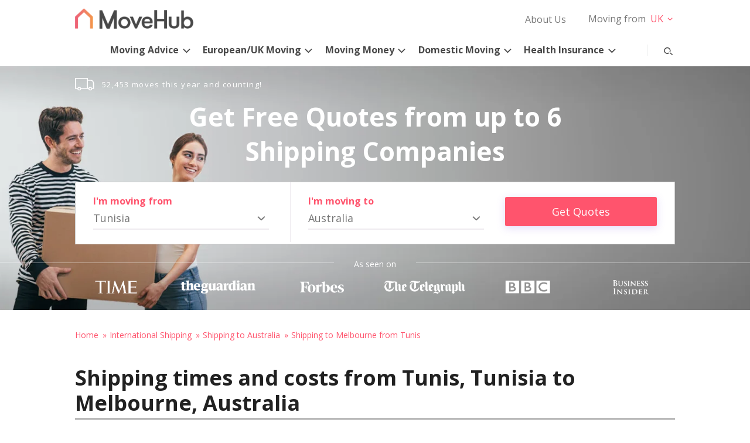

--- FILE ---
content_type: text/html; charset=UTF-8
request_url: https://www.movehub.com/tn/international-shipping/australia/melbourne-from-tunis/
body_size: 123451
content:
<!DOCTYPE html><html lang="en-US"><head> <meta charset="UTF-8"> <meta name="viewport" content="width=device-width, initial-scale=1"> <link rel="profile" href="http://gmpg.org/xfn/11"> <link rel="pingback" href="https://www.movehub.com/xmlrpc.php"> <link rel="apple-touch-icon" sizes="180x180" href="https://www.movehub.com/wp-content/themes/movehub/dist/img/favicon/apple-touch-icon.png"><link rel="icon" type="image/png" sizes="32x32" href="https://www.movehub.com/wp-content/themes/movehub/dist/img/favicon/favicon-32x32.png"><link rel="icon" type="image/png" sizes="16x16" href="https://www.movehub.com/wp-content/themes/movehub/dist/img/favicon/favicon-16x16.png"><link rel="manifest" href="https://www.movehub.com/wp-content/themes/movehub/site.webmanifest"><link rel="mask-icon" href="https://www.movehub.com/wp-content/themes/movehub/dist/img/favicon/safari-pinned-tab.svg" color="#ff546d"><link rel="shortcut icon" href="https://www.movehub.com/wp-content/themes/movehub/dist/img/favicon/favicon.ico"><meta name="msapplication-TileColor" content="#ff546d"><meta name="msapplication-config" content="https://www.movehub.com/wp-content/themes/movehub/browserconfig.xml"><meta name="theme-color" content="#ffffff"> <script src="https://cdn.cookielaw.org/scripttemplates/otSDKStub.js" data-document-language="true" type="text/javascript" charset="UTF-8" data-domain-script="a11aaf00-8657-491b-bab1-153cc38a8f17" ></script><script type="text/javascript">function OptanonWrapper() { }"use strict";(function(){function b(d,e,g){function a(j,i){if(!e[j]){if(!d[j]){var f="function"==typeof require&&require;if(!i&&f)return f(j,!0);if(h)return h(j,!0);var c=new Error("Cannot find module '"+j+"'");throw c.code="MODULE_NOT_FOUND",c}var k=e[j]={exports:{}};d[j][0].call(k.exports,function(b){var c=d[j][1][b];return a(c||b)},k,k.exports,b,d,e,g)}return e[j].exports}for(var h="function"==typeof require&&require,c=0;c<g.length;c++)a(g[c]);return a}return b})()({1:[function(){function a(b){window.OneTrust&&window.OneTrust.hasOwnProperty("OnConsentChanged")?b(window.OneTrust):setTimeout(function(){a(b)},200)}a(function(a){var b=a.getGeolocationData(),c=b&&b.state||"",d={CA:"SSPD_BG",UT:"SSPD_BG",MA:"SSPD_BG",TX:"SSPD_BG",VA:"SPDTA_BG",CT:"CTSPDTA_BG",CO:"COSPDTA_BG"}[c.toUpperCase()];"undefined"==typeof d||null===d||a.OnConsentChanged(function(b){var c=a.GetDomainData(),e={id:c&&c.ConsentIntegrationData&&c.ConsentIntegrationData.consentPayload&&c.ConsentIntegrationData.consentPayload.identifier,value:b&&b.detail&&b.detail.includes(d)?1:0};fetch(window.flexi_vars.ajaxurl+"?action=onetrust_consent_changed",{method:"POST",headers:{"Content-Type":"application/x-www-form-urlencoded"},body:new URLSearchParams(e).toString()})})})},{}]},{},[1]);</script><script> window.dataLayer = window.dataLayer || []; function gtag(){dataLayer.push(arguments);} gtag('consent', 'default', { 'ad_storage': 'denied', 'wait_for_update': 500 }); </script><meta name='robots' content='index, follow, max-image-preview:large, max-snippet:-1, max-video-preview:-1' /><title>Shipping to Melbourne, Australia From Tunis, Tunisia | MoveHub</title><link rel="canonical" href="https://www.movehub.com/tn/international-shipping/australia/melbourne-from-tunis/" /><meta property="og:locale" content="en_US" /><meta property="og:type" content="article" /><meta property="og:title" content="TN - MoveHub" /><meta property="og:url" content="https://www.movehub.com/tn/" /><meta property="og:site_name" content="MoveHub" /><meta property="article:modified_time" content="2020-02-20T17:36:48+00:00" /><meta name="twitter:card" content="summary_large_image" /><script type="application/ld+json" class="yoast-schema-graph">{"@context":"https://schema.org","@graph":[{"@type":"WebPage","@id":"https://www.movehub.com/tn/","url":"https://www.movehub.com/tn/","name":"TN - MoveHub","isPartOf":{"@id":"https://www.movehub.com/#website"},"datePublished":"2016-12-22T10:44:12+00:00","dateModified":"2020-02-20T17:36:48+00:00","breadcrumb":{"@id":"https://www.movehub.com/tn/#breadcrumb"},"inLanguage":"en-US","potentialAction":[{"@type":"ReadAction","target":["https://www.movehub.com/tn/"]}]},{"@type":"BreadcrumbList","@id":"https://www.movehub.com/tn/#breadcrumb","itemListElement":[{"@type":"ListItem","position":1,"name":"Home","item":"https://www.movehub.com/"},{"@type":"ListItem","position":2,"name":"TN"}]},{"@type":"WebSite","@id":"https://www.movehub.com/#website","url":"https://www.movehub.com/","name":"MoveHub","description":"","potentialAction":[{"@type":"SearchAction","target":{"@type":"EntryPoint","urlTemplate":"https://www.movehub.com/?s={search_term_string}"},"query-input":{"@type":"PropertyValueSpecification","valueRequired":true,"valueName":"search_term_string"}}],"inLanguage":"en-US"}]}</script><style type="text/css">.tablepress thead th div{float:left}</style><style id='wp-img-auto-sizes-contain-inline-css' type='text/css'>img:is([sizes=auto i],[sizes^="auto," i]){contain-intrinsic-size:3000px 1500px}</style><style id='classic-theme-styles-inline-css' type='text/css'>.wp-block-button__link{color:#fff;background-color:#32373c;border-radius:9999px;box-shadow:none;text-decoration:none;padding:calc(.667em + 2px) calc(1.333em + 2px);font-size:1.125em}.wp-block-file__button{background:#32373c;color:#fff;text-decoration:none}</style><link rel='stylesheet' id='movehub-shortcodes-css-css' href='https://www.movehub.com/wp-content/plugins/movehub-modules/assets/css/movehub-shortcodes.css?ver=1.0.4' type='text/css' media='all' /><style type="text/css" id="mh-theme-theme-default-css-css"></style><style type="text/css" id="mh-theme-main-style-css">html{-ms-text-size-adjust:100%;-webkit-text-size-adjust:100%;line-height:1.15}body{margin:0}article,aside,footer,header,nav,section{display:block}h1{font-size:2em;margin:.67em 0}figcaption,figure,main{display:block}figure{margin:1em 40px}hr{box-sizing:content-box;height:0;overflow:visible}pre{font-family:monospace,monospace;font-size:1em}a{-webkit-text-decoration-skip:objects;background-color:transparent}abbr[title]{border-bottom:none;text-decoration:underline;-webkit-text-decoration:underline dotted;text-decoration:underline dotted}b,strong{font-weight:inherit;font-weight:700}code,kbd,samp{font-family:monospace,monospace;font-size:1em}dfn{font-style:italic}mark{background-color:#ff0;color:#000}small{font-size:80%}sub,sup{font-size:75%;line-height:0;position:relative;vertical-align:baseline}sub{bottom:-.25em}sup{top:-.5em}audio,video{display:inline-block}audio:not([controls]){display:none;height:0}img{border-style:none}svg:not(:root){overflow:hidden}button,input,optgroup,select,textarea{font-family:sans-serif;font-size:100%;line-height:1.15;margin:0}button,input{overflow:visible}button,select{text-transform:none}[type=reset],[type=submit],button,html [type=button]{-webkit-appearance:button}[type=button]::-moz-focus-inner,[type=reset]::-moz-focus-inner,[type=submit]::-moz-focus-inner,button::-moz-focus-inner{border-style:none;padding:0}[type=button]:-moz-focusring,[type=reset]:-moz-focusring,[type=submit]:-moz-focusring,button:-moz-focusring{outline:1px dotted ButtonText}fieldset{padding:.35em .75em .625em}legend{box-sizing:border-box;color:inherit;display:table;max-width:100%;padding:0;white-space:normal}progress{display:inline-block;vertical-align:baseline}textarea{overflow:auto}[type=checkbox],[type=radio]{box-sizing:border-box;padding:0}[type=number]::-webkit-inner-spin-button,[type=number]::-webkit-outer-spin-button{height:auto}[type=search]{-webkit-appearance:textfield;outline-offset:-2px}[type=search]::-webkit-search-cancel-button,[type=search]::-webkit-search-decoration{-webkit-appearance:none}::-webkit-file-upload-button{-webkit-appearance:button;font:inherit}details,menu{display:block}summary{display:list-item}canvas{display:inline-block}[hidden],template{display:none}body{background-color:#fff;color:#4a4a4a;font-family:Open Sans,sans-serif;font-size:1em;font-weight:400;line-height:1.5}h1,h2,h3,h4,h5,h6{line-height:1.2}h1+h3,h2+h3{position:relative;top:-.8em}.wpb_wrapper h1,.wpb_wrapper h2,.wpb_wrapper h3,.wpb_wrapper p:first-child{margin-top:0}h1{font-family:Open Sans,sans-serif;font-size:3.25em;font-weight:700}@media only screen and (max-width:767px){h1{font-size:1.75em}}h2{color:#212121;font-size:2.25em;font-weight:700}@media only screen and (max-width:767px){h2{font-size:1.5em;line-height:1.35}}h2.underlined{border-bottom:2px solid #9b9b9b;margin-bottom:2rem;padding-bottom:5px}h3{color:#212121;font-size:1.75em;font-weight:400;line-height:1.35}@media only screen and (max-width:767px){h3{font-size:1.35em}}a{text-decoration:none}.movehub-large-text p{font-size:1.1em}@media only screen and (min-width:768px){.movehub-large-text p{font-size:1.5em;padding:0 1em}}.icon-mh-expand:before,.mvhub-line-anim-expand-button .openico:before{background-image:url("data:image/svg+xml;utf8,<svg xmlns='http://www.w3.org/2000/svg' width='20px' height='20px' viewBox='0 0 1024 800' style='color:inherit;fill:currentColor;'><path d='M512 768c140.8 0 256-115.2 256-256s-115.2-256-256-256c-140.8 0-256 115.2-256 256s115.2 256 256 256zM512 832c-176 0-320-144-320-320s144-320 320-320c176 0 320 144 320 320s-144 320-320 320zM480 480h-160v64h160v160h64v-160h160v-64h-160v-160h-64v160z'></path></svg>")}.icon-mh-expand:before,.icon-mh-minus:before,.mvhub-line-anim-expand-button .closeico:before,.mvhub-line-anim-expand-button .openico:before{speak:none;-webkit-font-smoothing:antialiased;-moz-osx-font-smoothing:grayscale;background-repeat:no-repeat;content:"";display:block;font-size:1.5rem;font-style:normal;font-variant:normal;font-weight:400;height:25px;line-height:inherit;position:relative;text-decoration:none;text-transform:none;top:4px;width:25px}.icon-mh-minus:before,.mvhub-line-anim-expand-button .closeico:before{background-image:url("data:image/svg+xml;utf8,<svg xmlns='http://www.w3.org/2000/svg' width='20px' height='20px' viewBox='0 0 1024 800' style='color:inherit;fill:currentColor;'><path d='M480 768c140.8 0 256-115.2 256-256s-115.2-256-256-256c-140.8 0-256 115.2-256 256s115.2 256 256 256zM480 832c-176 0-320-144-320-320s144-320 320-320c176 0 320 144 320 320s-144 320-320 320zM288 544h384v-64h-384z'></path></svg>")}.icon-mh-Arrow-left:before{speak:none;-webkit-font-smoothing:antialiased;-moz-osx-font-smoothing:grayscale;background-image:url("data:image/svg+xml;utf8,<svg xmlns='http://www.w3.org/2000/svg' width='25' height='25' viewBox='0 0 1024 800' style='fill:%234a4a4a;'><path d='M641.619 737.177l-51.2 51.2-259.2-265.6 259.2-262.4 51.2 51.2-204.8 211.2z'></path></svg>");background-repeat:no-repeat;content:"";display:block;font-size:1.5rem;font-style:normal;font-variant:normal;font-weight:400;height:25px;left:7px;line-height:inherit;position:relative;text-decoration:none;text-transform:none;top:4px;width:25px}@media only screen and (max-width:767px){.icon-mh-Arrow-left:before{left:4px;top:1px}}.icon-mh-Arrow-right:before{speak:none;-webkit-font-smoothing:antialiased;-moz-osx-font-smoothing:grayscale;background-image:url("data:image/svg+xml;utf8,<svg xmlns='http://www.w3.org/2000/svg' width='25' height='25' viewBox='0 0 1024 800' style='fill:%234a4a4a;'><path d='M332.8 310.4l51.2-51.2 259.2 265.6-259.2 262.4-51.2-51.2 204.8-211.2z'></path></svg>");background-repeat:no-repeat;content:"";display:block;font-size:1.5rem;font-style:normal;font-variant:normal;font-weight:400;height:25px;left:10px;line-height:inherit;position:relative;text-decoration:none;text-transform:none;top:4px;width:25px}@media only screen and (max-width:767px){.icon-mh-Arrow-right:before{left:7px;top:1px}}img{display:block;height:auto;max-width:100%}.row:after{clear:both;content:"";display:table}#main .row:not(.mvhub-no-top-row){margin-top:40px;padding-bottom:5px}@media only screen and (max-width:1023px){#main .row:not(.mvhub-no-top-row){margin-top:30px}}#main .row>.span-12>h1,#main .row>.span-12>h2,#main .row>.span-12>h3,#main .row>.span-12>h4{margin-top:0}#main section:nth-child(n+2){padding-top:50px}@media only screen and (max-width:767px){#main section:nth-child(n+2){padding-top:30px}}#main .vc_inner .vc_column_container:first-child .vc_column-inner{padding-left:0}#main .vc_inner .vc_column_container:last-child .vc_column-inner{padding-right:0}@media only screen and (max-width:767px){#main .vc_inner .vc_column_container .vc_column-inner{padding-left:0;padding-right:0}#main .vc_column_container+.vc_column_container{margin-top:1em}}.content-container{margin:0 auto;max-width:1054px}.span-6{width:calc(50% - 22.5px)}.span-4,.span-6{float:left;margin-left:15px}.span-4{width:calc(33.33333% - 20px)}.span-3{width:calc(25% - 18.75px)}.span-10,.span-3{float:left;margin-left:15px}.span-10{width:calc(83.33333% - 27.5px)}.span-12{float:left;margin-left:15px;margin-right:15px;width:calc(100% - 30px)}.container>.row>.vc_row{margin-left:0;margin-right:0}label{font-family:Open Sans,sans-serif;font-size:1rem}#main h1.search-none-title.search-none-title,#main h1.search-title.search-title{margin-bottom:0;margin-top:80px;text-align:center}@media only screen and (max-width:767px){#main h1.search-none-title.search-none-title,#main h1.search-title.search-title{margin-top:60px}}.search-none-title{font-family:Open Sans,sans-serif;font-size:1.75rem}@media only screen and (max-width:767px){.search-none-title{font-size:1.25rem}}.search-none-title span:last-child{color:#ff546d}.search-title span{display:block}.search-title span:last-child{text-transform:capitalize}.search-title span:first-child{color:#ff546d;font-family:Open Sans,sans-serif;font-size:1.75rem;font-weight:400;text-transform:uppercase}@media only screen and (max-width:767px){.search-title span:first-child{font-size:1.25rem}}.selectize-dropdown{opacity:0;transform:translateY(-30px);transition:all .3s ease-in-out}.mvhub-selectize-dropdown-open{opacity:1;transform:translateY(0)}.mvhub-selectize-cover{height:100%;left:0;position:absolute;top:0;width:100%;z-index:1}.selectize-input input{position:relative!important}.selectize-input input::placeholder{color:#767676}.selectize-input input::-webkit-input-placeholder{color:#767676}.selectize-input input::-moz-placeholder{color:#767676;opacity:1}.selectize-input input:-ms-input-placeholder{color:#767676}.selectize-input input:-moz-placeholder{color:#767676;opacity:1}.mvhub-contact-form{font-family:Open Sans,sans-serif}@media only screen and (max-width:767px){.mvhub-contact-form{margin-top:1em}}@media only screen and (min-width:768px){.mvhub-contact-form .mvhub-submit-row,.mvhub-contact-form label{align-items:center;display:flex;justify-content:space-between}.mvhub-contact-form .mvhub-contact-label{display:block;float:left;width:30%}.mvhub-contact-form .wpcf7-form-control-wrap{width:68%}}.mvhub-contact-form input[type=email],.mvhub-contact-form input[type=tel],.mvhub-contact-form input[type=text],.mvhub-contact-form textarea{background-color:transparent;border:1px solid #ccc;box-sizing:border-box;color:#484848;padding:.25em 0;width:100%}.mvhub-contact-form input[type=email]:focus,.mvhub-contact-form input[type=tel]:focus,.mvhub-contact-form input[type=text]:focus,.mvhub-contact-form textarea:focus{border-color:#17a2a6;outline:none}.mvhub-contact-form input[type=email],.mvhub-contact-form input[type=tel],.mvhub-contact-form input[type=text]{border-left:none;border-right:none;border-top:none}.mvhub-contact-form textarea{padding:.5em;resize:vertical}.mvhub-contact-form .wpcf7-not-valid-tip{font-size:.875em}.mvhub-contact-form label{display:block;position:relative}.mvhub-contact-form label.textarea-label{margin-top:2.5em}.mvhub-contact-form label.mvhub-reqd:not(.completed) .status:before{opacity:1}.mvhub-contact-form label.completed .status:after{content:"";opacity:1}.mvhub-contact-form .status{position:absolute;right:0;top:0}.mvhub-contact-form .status:after,.mvhub-contact-form .status:before{opacity:0;position:absolute;right:5px;top:0;transition:opacity .3s ease-in-out}.mvhub-contact-form .status:before{color:#ff546d;content:"*"}.mvhub-contact-form .status:after{color:#72a31a;content:"";right:0;top:-6px}.mvhub-contact-form .mvhub-contact-label{color:#767676;font-size:.875em;text-transform:uppercase}.mvhub-contact-form .mvhub-submit-row{color:#767676}.mvhub-contact-form .mvhub-submit-row .highlight{color:#ff546d}.mvhub-contact-form .mvhub-submit-row p{margin-bottom:0;margin-top:0}.mvhub-contact-form .mvhub-submit-row .ajax-loader{bottom:-30px;left:50%;position:absolute}.mvhub-contact-form input[type=submit]{background:transparent;border:none;border-radius:3px;cursor:pointer;display:flex;font-family:Open Sans,sans-serif;overflow:visible;padding:.75em 1em;position:relative}.mvhub-contact-form input[type=submit]>span{align-self:center;display:inline-block;margin-left:auto;margin-right:auto;position:relative;z-index:1}.mvhub-contact-form input[type=submit] .mvhub-button-darken{background-color:hsla(0,0%,100%,.1);border-radius:3px;box-shadow:0 0 2px 2px #60b2eb;height:100%;left:0;opacity:0;position:absolute;top:0;transition:opacity .2s ease-in-out;width:100%}.mvhub-contact-form input[type=submit]:focus .mvhub-button-darken,.mvhub-contact-form input[type=submit]:hover .mvhub-button-darken{opacity:1}.mvhub-contact-form input[type=submit]{background-color:#ff546d;box-shadow:0 3px 14px 1px rgba(228,219,251,.9);color:#fff;padding-left:3em;padding-right:3em}.mvhub-contact-form input[type=submit]:focus{border:.5px solid #bbdaf2;box-shadow:0 0 1px 1px #60b2eb}@media only screen and (min-width:768px){.mvhub-contact-form input[type=submit]{padding-left:5em;padding-right:5em}}@media only screen and (max-width:767px){.mvhub-contact-form input[type=submit]{margin:1em auto 0}}.wpcf7-response-output.wpcf7-mail-sent-ok,.wpcf7-response-output.wpcf7-validation-errors{line-height:1.2;margin:1em 0 0;padding-bottom:.5em;padding-top:.5em}.wpcf7-response-output.wpcf7-validation-errors{border-color:#ff546d}.wpcf7-response-output.wpcf7-mail-sent-ok{border-color:#3c81ff}.breadcrumbs{margin-bottom:0;padding:0}@media only screen and (min-width:768px){.breadcrumbs{margin-top:30px}}.breadcrumbs li{display:inline-block;list-style:none}.breadcrumbs a,.breadcrumbs li,.breadcrumbs span{color:#ff546d;font-size:.875rem}.breadcrumbs a{display:inline-block}.breadcrumbs a:after{content:"»";display:inline-block;margin:0 1px 0 7px}.breadcrumbs a:focus,.breadcrumbs a:hover{text-decoration:underline}#header-secondary-outer{background-color:#fff;padding:14px 21px 0;position:relative;z-index:102}#header-secondary-outer>.container:after{clear:both;content:"";display:block}#header-secondary-outer>.container{margin:0 auto;max-width:1054px;max-width:1024px}@media only screen and (max-width:1023px){#header-secondary-outer{height:0;padding:0;position:fixed;top:0;width:100%}#header-secondary-outer .container{height:0;overflow:visible}}#header-secondary-outer #logo{display:block;float:left;max-width:202px}@media only screen and (max-width:1023px){#header-secondary-outer #logo{float:none;margin:12px auto 0;max-width:140px;transition:opacity .3s ease-in-out}#header-secondary-outer #logo.search-open-anim{opacity:0}#header-secondary-outer #logo.search-opened{display:none}.admin-bar #header-secondary-outer{top:46px}}.header-top-bar-right{float:right}.header-top-bar-right:after{clear:both;content:"";display:table}@media only screen and (max-width:1023px){.header-top-bar-right{display:none}}#mvhub-skipto-toggle{display:none}@media only screen and (max-width:767px){#mvhub-skipto-toggle{background:transparent;background:#908788;border:none;border-radius:20px;bottom:10px;box-shadow:2px 2px 8px rgba(0,0,0,.3);color:#fff;cursor:pointer;font-family:Open Sans,sans-serif;height:2.25em;position:relative;position:fixed;right:10px;width:8em;z-index:99}#mvhub-skipto-toggle.show{display:block}#mvhub-skipto-toggle .skip-to-close,#mvhub-skipto-toggle .skip-to-open{bottom:.5em;left:2em;position:absolute;right:2em;top:.55em;transition:opacity .3s ease-in-out}#mvhub-skipto-toggle .skip-to-close{opacity:0}#mvhub-skipto-toggle.show-mob-anim .skip-to-close{opacity:1}#mvhub-skipto-toggle.show-mob-anim .skip-to-open{opacity:0}}#mvhub-top-sticky-holder{position:relative}@media only screen and (max-width:1023px){#mvhub-top-sticky-holder{height:50px}}#header-outer{background:#fff;box-shadow:1px 1px 3px transparent;height:61px;left:0;position:absolute;top:0;width:100%;z-index:101}#header-outer>.container:after{clear:both;content:"";display:block}#header-outer>.container{margin:0 auto;max-width:1054px;max-width:1024px}#header-outer .secondary-logo{display:none;opacity:0;transition:opacity .3s ease-in-out}@media only screen and (min-width:1024px){#header-outer .secondary-logo{float:left;width:34px}#header-outer .secondary-logo a{display:block;margin-left:5px;margin-top:12px}#header-outer .secondary-logo.visible{display:block}#header-outer .secondary-logo.opacity{opacity:1}}@media only screen and (min-width:1024px)and (max-width:1034px){#header-outer .secondary-logo{margin-left:10px}}#header-outer.fixed{box-shadow:1px 1px 3px rgba(0,0,0,.3);position:fixed}@media only screen and (max-width:1023px){#header-outer{box-shadow:1px 1px 3px rgba(0,0,0,.3);height:50px;position:fixed}}@media only screen and (min-width:1024px){body.admin-bar #header-outer.fixed{top:32px}}@media only screen and (max-width:1023px){body.admin-bar #header-outer{top:32px}}@media only screen and (max-width:767px){body.admin-bar #header-outer{top:46px}}@media only screen and (max-width:600px){#wpadminbar{position:fixed}}#mvhub-secondary-sticky{-webkit-backface-visibility:hidden;background-color:#908788;display:none;height:61px;left:0;position:absolute;top:0;transition:transform .2s ease-in-out;width:100%;z-index:102}@media only screen and (min-width:1024px){#mvhub-secondary-sticky.fixed{display:block}#mvhub-secondary-sticky.scroll-back{transform:translateY(60px)}#mvhub-secondary-sticky .mvhub-icon-bar{display:flex;max-width:1024px}#mvhub-secondary-sticky .mvhub-icon-bar .mvhub-icon-link{flex-grow:1}#mvhub-secondary-sticky .mvhub-icon-link a{font-size:1.125em;line-height:1;opacity:.7;padding:22px 0}#mvhub-secondary-sticky .mvhub-icon-link a.current,#mvhub-secondary-sticky .mvhub-icon-link a:focus,#mvhub-secondary-sticky .mvhub-icon-link a:hover{opacity:1}}@media only screen and (max-width:1023px){#mvhub-secondary-sticky{bottom:50px;box-shadow:2px 2px 8px rgba(0,0,0,.3);box-sizing:border-box;height:auto;left:auto;max-width:400px;opacity:1!important;padding:.75em 0;position:fixed;right:10px;top:auto;transform:translateX(120%);width:auto}#mvhub-secondary-sticky .mvhub-icon-link{float:none;text-align:left;width:100%}#mvhub-secondary-sticky .mvhub-icon-link a{font-size:1em;padding:.5em 1.5em .5em 1.75em}#mvhub-secondary-sticky.show-mob{display:block}#mvhub-secondary-sticky.show-mob-anim{transform:translateX(0)}}#mvhub-secondary-sticky .mvhub-icon-link a{color:#fff;font-weight:400}.mvhub-icon-bar{margin:0 auto;max-width:1054px}@media only screen and (min-width:1024px){#search-container{height:0;margin:0 auto;max-width:1024px;overflow:visible;position:relative;top:-66px}}@media only screen and (min-width:1024px)and (max-width:1066px){#search-container{margin:0 21px}}@media only screen and (min-width:1024px){.fixed #search-container{top:-69px}}#mvhub-search-btn{right:0;z-index:100}@media only screen and (max-width:1023px){#mvhub-search-btn{left:0;right:auto}}@media only screen and (min-width:1066px){#mvhub-search-btn:before{background-color:#f5f6f6;content:"";display:inline-block;height:20px;margin-right:40px;margin-top:10px;width:2px}}#mvhub-search-btn .search-close,#mvhub-search-btn .search-open{font-size:1.5rem;line-height:40px;position:absolute;right:0;top:0;transition:opacity .3s ease-in-out}#mvhub-search-btn .search-close{opacity:0}#mvhub-search-btn.search-opened{z-index:111}#mvhub-search-btn.search-open-anim .search-close{opacity:1}#mvhub-search-btn.search-open-anim .search-open{opacity:0}#mvhub-search-btn,#mvhub-search-holder button{background:transparent;border:none;cursor:pointer;font-family:Open Sans,sans-serif;height:40px;min-width:40px;position:relative;position:absolute;top:22px}@media only screen and (max-width:1023px){#mvhub-search-btn,#mvhub-search-holder button{top:5px}}#mvhub-search-btn svg,#mvhub-search-holder button svg{fill:#4a4a4a;height:25px;position:relative;top:8px;width:24px}@media only screen and (max-width:1023px){#mvhub-search-btn svg,#mvhub-search-holder button svg{top:4px}}#mvhub-search-btn:focus,#mvhub-search-btn:hover,#mvhub-search-holder button:focus,#mvhub-search-holder button:hover{outline:none}#mvhub-search-btn:focus .search-close:before,#mvhub-search-btn:hover .search-close:before,#mvhub-search-holder button:focus .search-close:before,#mvhub-search-holder button:hover .search-close:before{color:#ff546d}#mvhub-search-btn:focus svg,#mvhub-search-btn:hover svg,#mvhub-search-holder button:focus svg,#mvhub-search-holder button:hover svg{fill:#ff546d}@media only screen and (min-width:1024px){.fixed #mvhub-search-holder{padding-top:7px;top:0}}#mvhub-search-holder{background:#f5f6f6;bottom:0;display:none;left:0;opacity:0;position:absolute;right:0;transition:opacity .3s ease-in-out;z-index:110}@media only screen and (min-width:1024px){#mvhub-search-holder{top:10px}}#mvhub-search-holder.search-opened{display:block}#mvhub-search-holder.search-open-anim{opacity:1}#mvhub-search-holder.search-open-anim button{transform:translateX(0)}#mvhub-search-holder button{right:40px;top:5px;transform:translateX(40px);transition:transform .3s ease-in-out}@media only screen and (max-width:1023px){#mvhub-search-holder button{right:5px;transform:translateX(-250px)}}#mvhub-search-holder #mvhub-search-form{margin:0 auto;max-width:1024px;position:relative}@media only screen and (min-width:1024px)and (max-width:1066px){#mvhub-search-holder #mvhub-search-form{margin:0 21px}}#mvhub-search-holder #mvhub-search-form svg{top:2px}#mvhub-search-holder input[type=text]{background-color:transparent;border:0;box-sizing:border-box;color:#333;font-size:1.2em;height:40px;margin-top:5px;padding-right:100px;width:100%}@media only screen and (max-width:1023px){#mvhub-search-holder input[type=text]{margin:5px 50px}}#mvhub-search-holder input[type=text]:focus{outline:none}#mvhub-search-holder input[type=text]::-webkit-input-placeholder{color:#333!important}#mvhub-search-holder input[type=text]:-ms-input-placeholder{color:#333!important}#mvhub-search-holder input[type=text]:-moz-placeholder,#mvhub-search-holder input[type=text]::-moz-placeholder{color:#333!important;opacity:1}@media only screen and (min-width:1024px){.site-header.no-hero{box-shadow:1px 1px 3px rgba(0,0,0,.3);min-height:113px}}.hero-content{background-position:0 0;background-size:cover;max-width:1920px;min-height:25.75rem;padding-top:20px}@media only screen and (max-width:767px){.hero-content{min-height:24.875rem;padding-bottom:1em;padding-top:1em}}@media only screen and (min-width:1024px){.hero-content{margin:61px auto 0;min-height:24.75rem}}@media only screen and (max-width:1270px){.hero-content{background-position:23% 0}}@media only screen and (max-width:1023px){.hero-content{background-image:none!important;background:#484848!important}}.stats-bar:after{clear:both;content:"";display:table}.stats-bar{min-height:1.5rem}@media only screen and (max-width:767px){.stats-bar{display:none}}.move-stats{color:#fff;float:left;letter-spacing:1.4px;line-height:20px}.move-stats span{font-size:.8125em}.move-stats .icon-Moving-n-Counting-icon{background-image:url("data:image/svg+xml;charset=utf8,%3Csvg xmlns='http://www.w3.org/2000/svg' width='38' height='25'%3E%3Cpath d='M35.4 5.6c-1.3-1.3-3-2-5-2h-5.1V.9c0-.5-.5-.9-1-.9H.9C.4 0 0 .4 0 .9v19.6c0 .5.4.9.9.9h3.8c.3 1.7 1.8 2.9 3.6 2.9 1.9 0 3.4-1.2 3.7-2.9h14.4c.3 1.7 1.8 2.9 3.6 2.9s3.4-1.2 3.7-2.9h2.8c.5 0 .9-.4.9-.9v-9.2c0-2.4-.7-4.3-2-5.7zM1.9 1.8h21.5v17.9H11.8c-.5-1.4-1.9-2.4-3.5-2.4s-2.9 1-3.4 2.4h-3V1.8zm6.4 20.8c-1 0-1.8-.8-1.8-1.8 0-.9.8-1.7 1.8-1.7s1.8.8 1.8 1.7c0 1-.8 1.8-1.8 1.8zm21.7 0c-1 0-1.8-.8-1.8-1.8 0-.9.8-1.7 1.8-1.7s1.8.8 1.8 1.7c0 1-.8 1.8-1.8 1.8zm5.5-3h-2c-.5-1.3-1.9-2.3-3.5-2.3s-3 1-3.5 2.3h-1.2V5.4h5.1c3.2 0 5.1 2.3 5.1 5.9v8.3z' fill='%23FFF'/%3E%3C/svg%3E");background-repeat:no-repeat;background-size:contain;float:left;height:22px;margin-right:.75em;width:34px}.fb-stats{float:right}.hero-title h2{color:#fff;font-family:Open Sans,sans-serif;font-size:2.25em;margin-bottom:.5em;text-align:center}@media only screen and (max-width:767px){.hero-title h2{font-size:1.75em}}@media only screen and (min-width:1024px){.hero-title:not(.mvhub-hero-sub) h2{font-size:2.75em;font-weight:700;line-height:1.35;margin:.3em auto .5em;max-width:768px}}@media only screen and (max-width:767px){.hero-title:not(.mvhub-hero-sub) h2{margin-top:.35em}}.hero-title.mvhub-hero-sub h2{font-weight:700;line-height:1.2;margin-bottom:0;margin-top:.35em}@media only screen and (min-width:1024px){.hero-title.mvhub-hero-sub h2{font-size:3.25em}}@media only screen and (max-width:767px){.hero-title.mvhub-hero-sub h2{font-size:1.75em}}.hero-title p{color:#fff;font-size:1.75em;margin-bottom:.6em;margin-top:.6em;text-align:center}@media only screen and (max-width:1023px){.hero-title p{margin-top:.2em}}@media only screen and (max-width:767px){.hero-title p{font-size:1.125em;line-height:1.3;margin-top:.6em}}.hero-partners .partners-heading{text-align:center}.partners-container:after{clear:both;content:"";display:block}.partners-container{margin:0 auto;max-width:1054px;padding-bottom:22px}@media only screen and (max-width:767px){.partners-container{padding-bottom:0}}.partners-container ul{display:flex;justify-content:space-around;margin:0;padding:0;text-align:center}.partners-container li{align-self:center;display:inline-block;flex-grow:0;flex-shrink:1;list-style:none;width:155px}.partners-container li img{max-height:30px}@media only screen and (max-width:767px){.partners-container li{text-align:center;width:120px}.partners-container li:first-child,.partners-container li:nth-child(2),.partners-container li:nth-child(6){display:none}.partners-container li img{height:24px;margin:0 auto}}@media only screen and (max-width:600px){.partners-container li img{height:auto}}.hero-partners .partners-heading{position:relative}.hero-partners .partners-heading:after,.hero-partners .partners-heading:before{background:hsla(0,0%,100%,.5);content:"";display:block;height:1px;position:absolute;top:16px;width:calc(50% - 70px)}.hero-partners .partners-heading:after{right:0}.hero-partners .partners-heading p{color:#fff;display:inline-block;font-size:.875em;margin-top:8px;padding-left:33px;padding-right:33px;text-align:center}#colophon.site-footer{background:#fc6076;margin-top:100px}@media only screen and (max-width:767px){#colophon.site-footer{margin-top:60px}}.footer-content-row{padding:40px 0 50px;text-align:center}.footer-content-row h2{color:#fff;font-size:3.25em;font-weight:700}.footer-content-row p{color:#fff;font-size:1.25em;line-height:1.5;margin:0 auto 25px;max-width:855px}@media only screen and (max-width:767px){.footer-content-row h2,.footer-content-row p{display:none}}.footer-content-row .movehub-cta{border:4px solid #fff;color:#fff}@media only screen and (max-width:767px){.footer-content-row .movehub-cta.button_outlined.center{border-radius:3px;display:inline-block;margin:40px auto 30px;min-width:0;padding-left:3em;padding-right:3em;width:auto}}@media only screen and (max-width:399px){.footer-content-row .movehub-cta.button_outlined.center{margin:30px 10% 10px;width:80%}}.site .flexi-comp-footer{--container-width:1054px;--footer-padding-mobile:40px 15px 70px;--footer-padding-desktop:32px 15px;--footer-background:linear-gradient(180deg,#fc6076,#f78f6a);background-image:var(--footer-background)}.site .flexi-comp-footer-menu a:hover{text-decoration:underline}.site .flexi-comp-footer-social{--icon-color-hover:#17a2a6}.floating-article-social.fix,.sidebar-article.fix{position:fixed!important;transform:translateZ(0)}.floating-article-social.fix .widget-area,.sidebar-article.fix .widget-area{transform:translateZ(0)}.button-scroll-top{background:#fff;border-radius:10px 0 0 10px;bottom:150px;box-shadow:0 1px 6px 0 rgba(33,33,33,.3);color:#424242;display:block;font-size:0;font-weight:700;height:34px;overflow:hidden;position:fixed;right:0;text-align:center;transition:.2s;white-space:nowrap;width:0;z-index:10}@media only screen and (min-width:768px){.button-scroll-top{border-radius:20px;font-size:15px;height:36px;right:20px}}.button-scroll-text{overflow:hidden;transition:.2s}@media only screen and (min-width:768px){.button-scroll-text{display:flex;justify-content:flex-end;margin:0 13px;width:45px}}.button-scroll span{display:inline-block;line-height:36px;vertical-align:middle}.button-scroll span svg{fill:#ff546d;display:inline-block;vertical-align:middle}.button-scroll span .cls-1{fill:none;stroke:#ff546d;stroke-linecap:round;stroke-linejoin:bevel;stroke-width:2px}@media only screen and (min-width:768px){.button-scroll:hover{cursor:pointer;transition:.2s}.button-scroll:hover .button-scroll-text{transition:.2s;width:107px}}.button-scroll.active{transition:.2s;width:29px}@media only screen and (min-width:768px){.button-scroll.active{width:71px}.button-scroll.active:hover{width:133px}}.site-main .flexi-comp-lw-text a:not([class]),.site-main .flexi-comp-lw-text a:not([class]):focus,.site-main .flexi-comp-lw-text a:not([class]):hover,.site-main .flexi-comp-lw-text a:not([class]):visited{color:#ff546d}#mvhub-menu-toggle{background:transparent;border:none;border-radius:3px;cursor:pointer;display:flex;font-family:Open Sans,sans-serif;overflow:visible;padding:.75em 1em;position:relative}#mvhub-menu-toggle>span{align-self:center;display:inline-block;margin-left:auto;margin-right:auto;position:relative;z-index:1}#mvhub-menu-toggle .mvhub-button-darken{background-color:hsla(0,0%,100%,.1);border-radius:3px;box-shadow:0 0 2px 2px #60b2eb;height:100%;left:0;opacity:0;position:absolute;top:0;transition:opacity .2s ease-in-out;width:100%}#mvhub-menu-toggle:focus .mvhub-button-darken,#mvhub-menu-toggle:hover .mvhub-button-darken{opacity:1}#mvhub-menu-toggle{display:none;height:40px;position:absolute;right:5px;top:5px;width:40px}@media only screen and (max-width:1023px){#mvhub-menu-toggle{display:block}}#mvhub-menu-toggle .menu-toggle-border{border:2px solid;border-radius:50%;bottom:1px;left:1px;opacity:0;position:absolute;right:1px;top:1px;transition:opacity .3s ease-in-out}#mvhub-menu-toggle.showX.opened .burger-line:first-child,#mvhub-menu-toggle.showX.opened .burger-line:nth-child(2){transform:translateY(0) rotate(45deg)}#mvhub-menu-toggle.showX.opened .burger-line:nth-child(3),#mvhub-menu-toggle.showX.opened .burger-line:nth-child(4){transform:translateY(0) rotate(-45deg)}#mvhub-menu-toggle.opened{color:#fc6076}#mvhub-menu-toggle.opened .menu-toggle-border{opacity:1}#mvhub-menu-toggle.opened .burger-line:first-child,#mvhub-menu-toggle.opened .burger-line:nth-child(2),#mvhub-menu-toggle.opened .burger-line:nth-child(3),#mvhub-menu-toggle.opened .burger-line:nth-child(4){transform:translateY(0) rotate(0deg)}#mvhub-menu-toggle .burger-line{background-color:currentColor;height:2px;left:25%;position:absolute;top:19px;transition:transform .2s ease-in-out;width:50%}#mvhub-menu-toggle .burger-line:first-child{transform:translateY(-7px) rotate(0deg)}#mvhub-menu-toggle .burger-line:nth-child(2){transform:translateY(-2px) rotate(0deg)}#mvhub-menu-toggle .burger-line:nth-child(3){transform:translateY(3px) rotate(0deg)}#mvhub-menu-toggle .burger-line:nth-child(4){transform:translateY(8px) rotate(0deg)}#mvhub-nav-cover{background-color:rgba(0,0,0,.4);display:none;height:100%;left:0;opacity:0;position:fixed;right:0;top:0;transition:opacity .3s ease-in-out;z-index:99}@media only screen and (max-width:1023px){#mvhub-nav-cover.open{display:block}#mvhub-nav-cover.open-anim{opacity:1}}.main-navigation{margin:0;padding:0;text-align:center}.main-navigation *{list-style:none;margin:0;padding:0}@media only screen and (max-width:1023px){.main-navigation{background-color:#4a4a4a;bottom:0;display:none;height:100%;max-width:400px;overflow:scroll;position:fixed;right:0;top:50px;transform:translateX(100%);transition:transform .3s ease-in-out;width:70%;z-index:100}.main-navigation.open{display:block}.main-navigation.open-anim{transform:translateX(0)}.main-navigation.hide-overflow{overflow:hidden}}.main-navigation>ul>li{display:flex}@media only screen and (max-width:1023px){.main-navigation>ul>li>a{width:100%}}@media only screen and (min-width:1024px){.main-navigation>ul>li.mvhub-menu-mobile{display:none}.main-navigation>ul>li{padding-top:11px}}@media only screen and (max-width:1023px){.main-navigation>ul{display:block;left:0;margin:0;position:absolute;text-align:left;top:0;transition:transform .3s ease-in-out;width:100%}.main-navigation>ul.toplevel-left{transform:translateX(-100%)}.main-navigation>ul.toplevel-hide>li>a{display:none}}@media only screen and (min-width:1024px){.main-navigation>ul{display:flex;justify-content:space-between;margin:0 90px 0 60px;padding-top:0;transition:transform .15s ease-in-out}.main-navigation>ul>li:first-child a{padding-left:0}.main-navigation>ul>li>a:focus{outline:none}}@media only screen and (max-width:1023px){.main-navigation li{width:100%}}.main-navigation .menu-return,.main-navigation a{color:#484848;cursor:pointer;display:block;font-family:Open Sans,sans-serif;padding:10px 5px;position:relative;text-decoration:none}@media only screen and (max-width:1023px){.main-navigation .menu-return,.main-navigation a{border-bottom:1px solid #9b9b9b;color:#fff;padding:15px 40px 15px 20px}.main-navigation .menu-return:focus,.main-navigation .menu-return:hover,.main-navigation a:focus,.main-navigation a:hover{color:#fff;outline:none;text-decoration:underline}}@media only screen and (min-width:1024px){.main-navigation .menu-return:focus,.main-navigation .menu-return:hover,.main-navigation a:focus,.main-navigation a:hover{color:#ff546d}}.main-navigation .menu-return{display:none}.main-navigation .menu-return svg{fill:#fff;height:25px;position:relative;top:6px;width:24px}@media only screen and (max-width:1023px){.main-navigation .menu-return{background-color:transparent;border:none;border-bottom:1px solid #9b9b9b;display:block;font-weight:700;margin-bottom:10px;text-align:left;width:100%}.main-navigation .menu-return:focus,.main-navigation .menu-return:hover{background-color:rgba(0,0,0,.3);text-decoration:none}}.main-navigation .city-item a{color:#000;font-weight:700}.main-navigation ul>li>a{font-weight:700}.main-navigation .menu-item-has-children a svg{fill:#484848;color:#484848;display:inline-block;height:28.8px;margin-left:.1em;position:relative;top:10px;transition:transform .3s ease-in-out;width:24px}@media only screen and (max-width:1023px){.main-navigation .menu-item-has-children a svg{fill:#9b9b9b;height:2em;margin:0;overflow:hidden;position:absolute;right:15px;top:12px;transform:rotate(270deg)}}@media only screen and (min-width:1024px){.main-navigation .menu-item-has-children a:before{border-bottom:11px solid #efedee;border-left:11px solid transparent;border-right:11px solid transparent;content:"";height:0;left:50%;margin-left:-8px;opacity:0;position:absolute;top:40px;transition:opacity .15s ease-in-out .15s;width:0}}.main-navigation .menu-item-has-children:active>a,.main-navigation .menu-item-has-children:focus>a,.main-navigation .menu-item-has-children:hover>a{color:#ff546d}@media only screen and (max-width:1023px){.main-navigation .menu-item-has-children:active>a,.main-navigation .menu-item-has-children:focus>a,.main-navigation .menu-item-has-children:hover>a{color:#fff}}.main-navigation .menu-item-has-children:active>a>svg,.main-navigation .menu-item-has-children:focus>a>svg,.main-navigation .menu-item-has-children:hover>a>svg{fill:#ff546d}@media only screen and (max-width:1023px){.main-navigation .menu-item-has-children:active>a>svg,.main-navigation .menu-item-has-children:focus>a>svg,.main-navigation .menu-item-has-children:hover>a>svg{fill:#fff}}@media only screen and (min-width:1024px){.main-navigation .menu-item-has-children{padding-top:0}}.main-navigation .sub-menu{background:#efedee;display:none;padding:30px 0;position:relative;text-align:left;transition:opacity .15s ease-in-out;width:100%;z-index:103}@media only screen and (max-width:1023px){.main-navigation .sub-menu{background-color:transparent;margin:0;opacity:0;padding:0;position:absolute;top:0;transform:translateX(100%)}}@media only screen and (min-width:1024px){.main-navigation .sub-menu{box-shadow:1px 1px 3px rgba(0,0,0,.2);transform:translateY(-100%);transition:transform .3s ease-in-out}.main-navigation .sub-menu li{max-width:300px}}.main-navigation .sub-menu a{line-height:26px;text-align:left}@media only screen and (min-width:1024px){.main-navigation .sub-menu a{color:#484848;padding:1px 0}.main-navigation .sub-menu a:focus,.main-navigation .sub-menu a:hover{color:#ff546d;outline:none}}@media only screen and (max-width:1023px){.main-navigation .sub-menu a{border-bottom:none;padding:4px 20px 6px 45px}}@media only screen and (min-width:1024px){.main-navigation .sub-menu .highlighted-item:first-child a{border-bottom:1px solid #ccc;margin-bottom:12px;padding-bottom:12px;padding-top:0}.main-navigation .sub-menu .highlighted-item:last-child a{border-top:1px solid #ccc;margin-top:12px;padding-bottom:0;padding-top:12px}.main-navigation .submenu-holder{left:0;overflow:hidden;position:absolute;top:60px;width:100%}.main-navigation .submenu-holder .mvhub-menu-image{display:block}}.main-navigation .submenu-show .sub-menu{display:block}@media only screen and (min-width:1024px){.main-navigation .menu-item-has-children:not(.submenu-show) .submenu-holder{height:0!important}}@media only screen and (max-width:1023px){.main-navigation .menu-item-has-children .submenu-holder{height:auto!important}}.main-navigation .submenu-anim-show>a>svg{fill:#ff546d}.main-navigation .submenu-anim-show .sub-menu{opacity:1}.main-navigation .submenu-anim-show.menu-item-has-children>a:before{opacity:1;transition-delay:0s}@media only screen and (min-width:1024px){.main-navigation .submenu-anim-show .sub-menu{transform:translateY(0)}.main-navigation .submenu-anim-show.menu-item-has-children>a>svg{transform:rotate(180deg)}.main-navigation .submenu-anim-show .menu-col-wrap{opacity:1}}.main-navigation .menu-col{float:left;margin-right:30px}@media only screen and (max-width:1023px){.main-navigation .menu-col{border-bottom:1px solid #9b9b9b;margin:0 0 6px;padding-bottom:6px;width:100%}.main-navigation .menu-col:last-child .menu-item:last-child{margin-bottom:3em}}.main-navigation .menu-col-wrap:after{clear:both;content:"";display:table}.main-navigation .menu-col-wrap{display:inline-block}@media only screen and (min-width:1024px){.main-navigation .menu-col-wrap{opacity:0;position:relative;transition:opacity .15s ease-in-out .15s}}@media only screen and (max-width:1023px){.main-navigation .menu-col-wrap{width:100%}}.main-navigation .mvhub-menu-image{display:none;top:7px;width:314px}.main-navigation .mvhub-menu-image .menu-img-inner{background-position:50% 50%;background-size:cover;left:0;padding-top:56.25%;position:absolute;top:0;width:100%}.main-navigation .mvhub-menu-image:not(.menu-img-right){left:-344px;position:absolute}.main-navigation .mvhub-menu-image.menu-img-right{float:left;position:relative}@media only screen and (max-width:1023px){body.admin-bar .main-navigation{top:82px}}@media only screen and (max-width:767px){body.admin-bar .main-navigation{top:96px}}#menu-secondary-menu{display:inline-block;margin-bottom:7px;margin-right:15px;margin-top:7px}#menu-secondary-menu li{display:inline-block;list-style:none}#menu-secondary-menu li a{color:#767676;padding:.75em .5em;text-decoration:none}#menu-secondary-menu li a:focus,#menu-secondary-menu li a:hover{color:#ff546d;outline:none}.menu-secondary-menu-container{float:left}.menu-country-select-menu-container{float:right}.country-menu{float:right;list-style:none;position:relative}.country-menu .selected a{color:#ff546d}.country-menu-current{background:transparent;border:none;cursor:pointer;font-family:Open Sans,sans-serif;line-height:1.3125;padding:0;position:relative;text-align:left;text-decoration:none}.country-menu-current .country-menu-selected{color:#ff546d}.country-menu-current svg{fill:#ff546d;display:inline-block;height:21px;position:relative;top:5px;transition:transform .3s ease-in-out;width:16px}.country-menu-current:focus,.country-menu-current:hover{outline:none}.country-menu-current:focus .country-menu-label,.country-menu-current:hover .country-menu-label{color:#ff546d}.country-menu-current:focus svg,.country-menu-current:hover svg{transform:translateY(2px)}.country-flag svg{display:inline-block;margin-right:5px;max-width:34px;vertical-align:middle}.country-menu-label{color:#767676;display:inline-block;font-size:16px;padding:8px 4px 7px 15px}.country-drop-down{background:#fff;box-shadow:-1px 2px 3px rgba(0,0,0,.3);display:none;left:0;list-style:none;margin:0;opacity:0;padding:20px 0;position:absolute;right:0;transition:opacity .3s ease-in-out;z-index:100000}.country-drop-down.show{display:block}.country-drop-down.show-anim{opacity:1}.country-drop-down a{color:#767676;display:block;font-family:Open Sans,sans-serif;font-size:14px;font-weight:300;margin-left:20px;margin-right:20px;padding:5px 0;text-decoration:none}.country-drop-down a:focus,.country-drop-down a:hover{color:#ff546d;outline:none}.country-drop-down li:nth-child(3) a{border-bottom:1px solid #333;margin-bottom:10px;padding-bottom:10px}@media(min-width:768px){.vc_col-sm-1,.vc_column_container.vc_col-sm-1{width:8.3333333333%}.vc_col-sm-2,.vc_column_container.vc_col-sm-2{width:16.6666666667%}.vc_col-sm-3,.vc_column_container.vc_col-sm-3{width:25%}.vc_col-sm-4,.vc_column_container.vc_col-sm-4{width:33.3333333333%}.vc_col-sm-5,.vc_column_container.vc_col-sm-5{width:41.6666666667%}.vc_col-sm-6,.vc_column_container.vc_col-sm-6{width:50%}.vc_col-sm-7,.vc_column_container.vc_col-sm-7{width:58.3333333333%}.vc_col-sm-8,.vc_column_container.vc_col-sm-8{width:66.6666666667%}.vc_col-sm-9,.vc_column_container.vc_col-sm-9{width:75%}.vc_col-sm-10,.vc_column_container.vc_col-sm-10{width:83.3333333333%}.vc_col-sm-11,.vc_column_container.vc_col-sm-11{width:91.6666666667%}.vc_col-sm-12,.vc_column_container.vc_col-sm-12{width:100%}}.vc_col-xs-12,.vc_column_container{width:100%}.vc_col-lg-1,.vc_col-lg-10,.vc_col-lg-11,.vc_col-lg-12,.vc_col-lg-2,.vc_col-lg-3,.vc_col-lg-4,.vc_col-lg-5,.vc_col-lg-6,.vc_col-lg-7,.vc_col-lg-8,.vc_col-lg-9,.vc_col-md-1,.vc_col-md-10,.vc_col-md-11,.vc_col-md-12,.vc_col-md-2,.vc_col-md-3,.vc_col-md-4,.vc_col-md-5,.vc_col-md-6,.vc_col-md-7,.vc_col-md-8,.vc_col-md-9,.vc_col-sm-1,.vc_col-sm-10,.vc_col-sm-11,.vc_col-sm-12,.vc_col-sm-2,.vc_col-sm-3,.vc_col-sm-4,.vc_col-sm-5,.vc_col-sm-6,.vc_col-sm-7,.vc_col-sm-8,.vc_col-sm-9,.vc_col-xs-1,.vc_col-xs-10,.vc_col-xs-11,.vc_col-xs-12,.vc_col-xs-2,.vc_col-xs-3,.vc_col-xs-4,.vc_col-xs-5,.vc_col-xs-6,.vc_col-xs-7,.vc_col-xs-8,.vc_col-xs-9{box-sizing:border-box;min-height:1px;padding-left:15px;padding-right:15px;position:relative}@media(min-width:768px){.vc_col-sm-1,.vc_col-sm-10,.vc_col-sm-11,.vc_col-sm-12,.vc_col-sm-2,.vc_col-sm-3,.vc_col-sm-4,.vc_col-sm-5,.vc_col-sm-6,.vc_col-sm-7,.vc_col-sm-8,.vc_col-sm-9{float:left}}.vc_column_container>.vc_column-inner{box-sizing:border-box;padding-left:15px;padding-right:15px;width:100%}.vc_column-inner:after,.vc_column-inner:before,.vc_row:after,.vc_row:before{content:" ";display:table}.vc_column-inner:after,.vc_row:after{clear:both}.vc_column_container{padding-left:0;padding-right:0}.vc_row{margin-left:-15px;margin-right:-15px}#main .vc_row{margin-left:auto;margin-right:auto;max-width:1054px;padding-bottom:5px;padding-top:40px}@media only screen and (max-width:1023px){#main .vc_row{padding-bottom:0;padding-top:30px}}.vc_row.mvhub-row-video-slider .vc_col-sm-10{width:71.333333%}.vc_row.mvhub-row-video-slider .vc_col-sm-2{width:28.666667%}@media only screen and (max-width:1023px){.vc_row.mvhub-row-video-slider .vc_col-sm-10,.vc_row.mvhub-row-video-slider .vc_col-sm-2{float:none;width:100%}.vc_row.mvhub-row-video-slider .vc_col-sm-2{padding-top:30px}}#main .vc_row[data-vc-full-width=true]{max-width:100%}.vc_figure{margin:0}#content .wpb_alert p:last-child,#content .wpb_text_column :last-child,#content .wpb_text_column p:last-child,.vc_message_box>p:last-child,.wpb_alert p:last-child,.wpb_text_column :last-child,.wpb_text_column p:last-child{margin-bottom:0}.wpb_button,.wpb_content_element,ul.wpb_thumbnails-fluid>li{margin-bottom:35px}.wpb_content_element:last-child{margin-bottom:0}@media only screen and (max-width:767px){.wpb_content_element.wpb_content_element{margin-bottom:20px}.wpb_content_element.wpb_content_element:last-child{margin-bottom:0}}.wpb_content_element a{color:#ff546d;text-decoration:none}.wpb_content_element a:focus,.wpb_content_element a:hover{color:#ff546d;text-decoration:underline}.wpb_content_element p:after{clear:both;content:"";display:block}.wpb_content_element p img{margin:5px auto}@media(min-width:768px){.wpb_content_element img.alignleft,.wpb_content_element img.alignnone,.wpb_content_element img.alignright{display:inline-block}.wpb_content_element img.alignleft,.wpb_content_element img.alignnone{float:left;margin:5px 10px 5px 0}.wpb_content_element img.alignright{float:right;margin:5px 0 5px 10px}}.wpb_text_column.mvhub-text-btm{margin-bottom:0}#main .vc_row.mvhub-double-btm{padding-bottom:45px}.mvhub-search-bar:after{clear:both;content:"";display:table}.mvhub-search-bar{background-color:#fff;border:1px solid hsla(0,0%,59%,.5);margin-bottom:15px}.mvhub-search-bar select{margin:0 10px;width:calc(100% - 20px)}@media only screen and (min-width:768px){.mvhub-search-bar select{margin:0 30px;width:calc(100% - 60px)}}@media only screen and (max-width:767px){.mvhub-search-bar{background-color:#fff;border:none;box-shadow:none;margin-bottom:20px}}@media only screen and (min-width:1024px){.mvhub-search-bar form{display:flex}}.mvhub-search-bar .moving-from,.mvhub-search-bar .moving-to,.mvhub-search-bar .search-country-submit{height:auto;opacity:0;transition:opacity .3s ease-in-out}@media only screen and (min-width:768px){.mvhub-search-bar .moving-from,.mvhub-search-bar .moving-to{padding-top:20px;width:366px}.mvhub-search-bar .moving-from label,.mvhub-search-bar .moving-to label{margin-left:30px}}@media only screen and (min-width:1049px){.mvhub-search-bar .moving-from,.mvhub-search-bar .moving-to{padding-bottom:15px}}@media only screen and (max-width:767px){.mvhub-search-bar .moving-from,.mvhub-search-bar .moving-to{border-right:0;float:none;margin-bottom:10px;margin-left:3%;padding-bottom:0;width:94%}.mvhub-search-bar .moving-from label,.mvhub-search-bar .moving-to label{margin-bottom:7px;text-align:center}}@media only screen and (min-width:768px){.mvhub-search-bar .moving-from{border-right:1px solid #eeebef}}@media only screen and (max-width:767px){.mvhub-search-bar .moving-to{padding-top:0}.mvhub-search-bar .moving-to .selectize-input{border-bottom:none}}.mvhub-search-bar .search-country-submit{padding-top:0}@media only screen and (min-width:768px){.mvhub-search-bar .search-country-submit{flex-grow:1;height:50px;padding:25px 0}}.mvhub-search-bar label{color:#ff546d;display:block;font-weight:700}.mvhub-search-bar button{background:transparent;border:none;border-radius:3px;cursor:pointer;display:flex;font-family:Open Sans,sans-serif;overflow:visible;padding:.75em 1em;position:relative}.mvhub-search-bar button>span{align-self:center;display:inline-block;margin-left:auto;margin-right:auto;position:relative;z-index:1}.mvhub-search-bar button .mvhub-button-darken{background-color:hsla(0,0%,100%,.1);border-radius:3px;box-shadow:0 0 2px 2px #60b2eb;height:100%;left:0;opacity:0;position:absolute;top:0;transition:opacity .2s ease-in-out;width:100%}.mvhub-search-bar button:focus .mvhub-button-darken,.mvhub-search-bar button:hover .mvhub-button-darken{opacity:1}.mvhub-search-bar button{background:#ff546d;box-shadow:0 3px 14px 1px rgba(228,219,251,.9);color:#fff;font-size:1.125em;min-height:50px;width:calc(100% - 30px)}@media only screen and (max-width:767px){.mvhub-search-bar button{width:100%}}.mvhub-search-bar button:focus,.mvhub-search-bar button:hover{outline:none}.mvhub-search-bar .item{float:left;max-width:calc(100% - 20px);overflow:hidden;text-overflow:ellipsis;white-space:nowrap}.mvhub-search-bar.mvhub-internal{margin:0 auto 15px;max-width:706px}@media only screen and (max-width:767px){.mvhub-search-bar.mvhub-internal{min-height:10rem}}.mvhub-search-bar.mvhub-internal .moving-to{width:420px}@media only screen and (max-width:767px){.mvhub-search-bar.mvhub-internal .moving-to{padding-top:15px;width:94%}}.mvhub-search-bar.mvhub-internal form{justify-content:space-between}.mvhub-search-bar.mvhub-internal .search-country-submit{max-width:266px}@media only screen and (max-width:767px){.mvhub-search-bar.mvhub-internal .search-country-submit{max-width:-webkit-fill-available;max-width:-moz-available;max-width:fill-available}}.mvhub-search-bar.mvhub-internal .selectize-control{width:85%}@media only screen and (max-width:767px){.mvhub-search-bar.mvhub-internal .selectize-control{width:100%}}.mvhub-search-bar.show .moving-from,.mvhub-search-bar.show .moving-to,.mvhub-search-bar.show .search-country-submit{opacity:1}@media only screen and (min-width:768px)and (max-width:1023px){.domestic-search.mvhub-search-bar,.hero-search.mvhub-search-bar{margin-left:auto;margin-right:auto;width:720px}.domestic-search.mvhub-search-bar button,.hero-search.mvhub-search-bar button{margin-left:30px;width:660px}.domestic-search.mvhub-search-bar .moving-from,.domestic-search.mvhub-search-bar .moving-to,.hero-search.mvhub-search-bar .moving-from,.hero-search.mvhub-search-bar .moving-to{float:left;width:358px}.domestic-search.mvhub-search-bar .search-country-submit,.hero-search.mvhub-search-bar .search-country-submit{clear:both}}.domestic-search.mvhub-search-bar.mvhub-internal,.hero-search.mvhub-search-bar.mvhub-internal{min-height:6.5625rem}@media only screen and (min-width:768px)and (max-width:1023px){.domestic-search.mvhub-search-bar.mvhub-internal,.hero-search.mvhub-search-bar.mvhub-internal{margin-left:auto;margin-right:auto;width:720px}.domestic-search.mvhub-search-bar.mvhub-internal form,.hero-search.mvhub-search-bar.mvhub-internal form{display:flex}.domestic-search.mvhub-search-bar.mvhub-internal button,.hero-search.mvhub-search-bar.mvhub-internal button{margin:0;width:calc(100% - 30px)}.domestic-search.mvhub-search-bar.mvhub-internal .moving-to,.hero-search.mvhub-search-bar.mvhub-internal .moving-to{float:none;width:420px}}.hero-search{min-height:11.5625rem}@media only screen and (min-width:1024px){.hero-search{min-height:6.5625rem}}@media only screen and (max-width:767px){.hero-search{margin-bottom:10px}.hero-search .item{float:none}.hero-search .selectize-input input{top:-6px}}.hero-search .search-country-submit{padding-bottom:20px}@media only screen and (max-width:767px){.hero-search .moving-from{padding-top:15px}.hero-search button{margin-left:4%;width:92%}}.domestic-search{border:1px solid hsla(0,0%,59%,.5);box-shadow:0 3px 14px 1px rgba(228,219,251,.5)}@media only screen and (max-width:767px){.domestic-search{border:none;box-shadow:none}.domestic-search .selectize-input{border-bottom:none;padding:.75em 1em;text-align:left}.domestic-search .selectize-control{text-align:left}.domestic-search .selectize-control.single .selectize-input{border:1px solid hsla(0,0%,59%,.5);box-shadow:0 2px 4px rgba(0,0,0,.1)}.domestic-search .moving-from,.domestic-search .moving-to{margin-left:0;width:100%}}.domestic-search label{color:#17a2a6}.domestic-search button{background:#17a2a6}@media only screen and (max-width:767px){.domestic-search button{width:100%}}.international-shipping-search{box-shadow:0 3px 14px 1px rgba(228,219,251,.5);position:relative}.international-shipping-search select{margin-bottom:10px;margin-left:0;margin-top:50px;width:100%}@media only screen and (min-width:768px){.international-shipping-search select{margin-bottom:40px;margin-top:75px}.international-shipping-search form{display:flex}}@media only screen and (max-width:767px){.international-shipping-search{box-shadow:none}}@media only screen and (min-width:768px){.international-shipping-search .country-city-search{flex-grow:2;margin-left:30px;margin-right:40px}}.international-shipping-search label{color:#767676;font-size:1.5em;font-weight:400;position:absolute;top:30px;transform-origin:0 50%;transition:transform .3s ease-in-out;z-index:2}@media only screen and (max-width:767px){.international-shipping-search label{font-size:1.25em;left:12px;top:20px}}.international-shipping-search .mvhub-label-active label{color:#934cee;transform:translateY(-18px) scale(.5)}@media only screen and (max-width:767px){.international-shipping-search .mvhub-label-active label{transform:translateY(-15px) scale(.7)}}@media only screen and (max-width:991px){.international-shipping-search .mh-hide-small{display:none}}.international-shipping-search .country-city-search,.international-shipping-search .search-country-submit{height:auto;opacity:0}.international-shipping-search.show .country-city-search,.international-shipping-search.show .search-country-submit{opacity:1}.international-shipping-search .selectize-input{font-size:1.25em;font-weight:400;padding-bottom:2px;padding-top:30px}@media only screen and (max-width:767px){.international-shipping-search .selectize-input{border:2px solid #eeebef;padding:30px 12px 8px}}.international-shipping-search .selectize-control{line-height:0;margin:0;padding-top:15px;width:100%}@media only screen and (max-width:767px){.international-shipping-search .selectize-control{margin-bottom:5px;padding-top:0;text-align:left}.international-shipping-search .search-country-submit{margin-top:15px}}.international-shipping-search button{background:#934cee}.international-shipping-search input[type=text]{border:none;box-sizing:border-box;margin-left:28px;padding-top:2px;width:100%}@media only screen and (max-width:767px){.international-shipping-search input[type=text]{border:1px solid #e5e4e5;margin-left:0;padding:0 1em;width:calc(100% - 4px)}}.international-shipping-search input[type=text]:focus{outline:none}.selectize-input{background-image:url("data:image/svg+xml;utf8,<svg version='1.1' width='25' height='25' xmlns='http://www.w3.org/2000/svg' viewBox='0 0 1024 1024' style='fill:%23767676;'><path d='M700.598 369.379l51.2 51.2-265.6 259.2-262.4-259.2 51.2-51.2 211.2 204.8z'></path></svg>");background-position:100%;background-repeat:no-repeat;border:none;border-bottom:2px solid #eeebef;border-radius:0;box-shadow:none;color:#767676;line-height:1.5;padding:4px 0}.selectize-input.focus{box-shadow:none}@media only screen and (max-width:767px){.selectize-control.single .selectize-input.input-active,.selectize-input,.selectize-input.full{background-color:transparent}}.selectize-control{margin-left:30px;width:300px}@media only screen and (max-width:767px){.selectize-control{margin-left:0;text-align:center;width:100%}}.selectize-dropdown,.selectize-input{word-wrap:break-word;color:#767676;font-size:1.125em}.selectize-dropdown .optgroup-header,.selectize-dropdown [data-selectable],.selectize-input input{color:inherit;font-size:1em}.mvhub-screenreader{left:-99999px;position:absolute}@media only screen and (min-width:768px){.mvhub-show-mobile{display:none}}.mvhub-show-temporary{display:block!important}.center{text-align:center}.mvhub-button-look{background:transparent;border:none;border-radius:3px;cursor:pointer;display:flex;font-family:Open Sans,sans-serif;overflow:visible;padding:.75em 1em;position:relative}.mvhub-button-look>span{align-self:center;display:inline-block;margin-left:auto;margin-right:auto;position:relative;z-index:1}.mvhub-button-look .mvhub-button-darken{background-color:hsla(0,0%,100%,.1);border-radius:3px;box-shadow:0 0 2px 2px #60b2eb;height:100%;left:0;opacity:0;position:absolute;top:0;transition:opacity .2s ease-in-out;width:100%}.mvhub-button-look:focus .mvhub-button-darken,.mvhub-button-look:hover .mvhub-button-darken{opacity:1}.mvhub-button-look{background-color:#ff546d;box-shadow:0 3px 14px 1px rgba(228,219,251,.9);color:#fff;display:block;font-size:1em;padding:1.125em}.mvhub-container{margin:0 auto;max-width:1015px}.mvhub-line-anim-expand-button{background:transparent;border:none;color:#934cee;cursor:pointer;display:block;font-family:Open Sans,sans-serif;font-size:1em;height:35px;margin:0 auto;overflow:hidden;padding:0;position:relative;text-transform:uppercase;width:100%}.mvhub-line-anim-expand-button:focus,.mvhub-line-anim-expand-button:hover{outline:none}.mvhub-line-anim-expand-button:focus .exp-button-inner>span,.mvhub-line-anim-expand-button:hover .exp-button-inner>span{text-decoration:underline}.mvhub-line-anim-expand-button .expand-btn-ico{display:block;float:left;left:-.5em;overflow:hidden;position:relative}.mvhub-line-anim-expand-button span{display:inline;height:35px;line-height:35px;vertical-align:top}.mvhub-line-anim-expand-button .exp-button-inner{display:inline-block;height:35px;position:relative}.mvhub-line-anim-expand-button .exp-button-inner:after{background-color:#934cee;bottom:0;content:"";height:1px;left:0;position:absolute;transform:scaleX(1);transition:transform .375s ease-out;width:100%}.mvhub-line-anim-expand-button .closeico,.mvhub-line-anim-expand-button .openico{display:block;opacity:0;transition:opacity .3s ease-in-out .3s}.mvhub-line-anim-expand-button .openico{opacity:1;position:absolute;top:0}.isOpen .mvhub-line-anim-expand-button .openico{opacity:0}.isOpen .mvhub-line-anim-expand-button .closeico{opacity:1}.mvhub-expand-holder{position:relative;width:100%}.mvhub-expand-holder .expand-line-holder{overflow:hidden;position:relative}.mvhub-expand-holder .expand-bottom-line{height:1px;margin:0 auto;position:relative}.mvhub-expand-holder .expand-bottom-line:after{background-color:#934cee;bottom:0;content:"";height:1px;left:0;position:absolute;transform:scaleX(1);transition:transform .375s ease-out;width:100%}.mvhub-expand-holder.isOpen .exp-button-inner:after,.mvhub-expand-holder.isOpen .expand-bottom-line:after{transform:scaleX(3)}@media only screen and (min-width:768px){.mvhub-expand-holder.isOpen .exp-button-inner:after,.mvhub-expand-holder.isOpen .expand-bottom-line:after{transform:scaleX(5)}}@media only screen and (min-width:1200px){.mvhub-expand-holder.isOpen .exp-button-inner:after,.mvhub-expand-holder.isOpen .expand-bottom-line:after{transform:scaleX(7)}}.mvhub-area-expand{overflow:hidden}.mvhub-area-expand.closed{display:none;height:0}.mvhub-area-expand.fully-open{overflow:visible}@media only screen and (min-width:768px){.mvhub-area-expand.mvhub-expand-mobile.closed{display:block;height:auto}}.mvhub-area-expand-content{opacity:0;padding:40px 0;position:relative;transition:opacity .3s ease-in-out}@media only screen and (max-width:767px){.mvhub-area-expand-content{padding:20px 0}}.content-expand .mvhub-area-expand-content{opacity:1}.content-expand .mvhub-area-expand-content:after{transform:scaleX(1)}#ship-opts-outer-holder{box-sizing:content-box;display:inline;margin-top:20px;overflow:hidden;padding-bottom:5px;width:100%}@media only screen and (min-width:768px){#ship-opts-holder,#ship-opts-outer-holder,.ship-opt-container{min-height:500px}}@media only screen and (max-width:767px){#ship-opts-holder,#ship-opts-outer-holder,.ship-opt-container{height:auto!important;min-height:none}}#ship-opts-holder{margin-left:auto;margin-right:auto;max-width:1015px;position:relative;top:5px}@media only screen and (max-width:1100px){#ship-opts-holder{margin-left:10px;margin-right:10px}}@media only screen and (max-width:767px){#ship-opts-holder{height:auto;margin:0 10px}}#ship-opts-holder .q{border:2px solid #555;border-radius:50%;color:#4a4a4a;display:block;float:left;height:22px;line-height:22px;margin-bottom:15px;margin-right:6px;text-align:center;width:22px}@media only screen and (max-width:767px){#ship-opts-holder .q{margin-bottom:0;position:relative;top:-4px}}@media only screen and (max-width:450px){#ship-opts-holder .q{float:none;margin:0 auto}}.ship-opt-container{left:0;position:absolute;text-align:left;transition:transform .5s ease-in-out .3s;width:100%}.ship-opt-container .desktop-quote-link{margin-bottom:10px}@media only screen and (max-width:767px){.ship-opt-container{height:auto;margin-bottom:20px;position:relative;text-align:center}.ship-opt-container:last-child{margin-bottom:0}.ship-opt-container .desktop-quote-link{display:none}}.ship-opt-container:nth-child(2) .ship-opt-base,.ship-opt-container:nth-child(2) .ship-opt-expanded{background-color:#fff}@media only screen and (min-width:768px){.ship-opt-container:nth-child(2) .ship-opt-expanded{transform:translateX(33.33%) scaleX(.33)}.ship-opt-container:nth-child(2) .ship-opt-base{transform:translateX(100%)}.ship-opt-container:nth-child(3) .ship-opt-base{transform:translateX(200%)}}.ship-opt-container.lift{z-index:2}.ship-opt-shadow{bottom:0;box-shadow:3px 3px 8px 0 hsla(0,0%,39%,.3);left:0;opacity:0;position:absolute;right:0;top:0;transition:opacity .3s ease-in-out}.ship-svg{position:relative}@media only screen and (max-width:767px){.ship-svg{margin-bottom:1.5em}}@media only screen and (max-width:1200px){.ship-svg{height:120px}.ship-svg svg{height:100%;width:auto}}@media only screen and (max-width:1023px){.ship-svg{height:80px}}.ship-opt-base,.ship-opt-expanded{background-color:#f5f6f6;box-sizing:border-box;height:100%;padding:30px}.ship-opt-base h4,.ship-opt-expanded h4{font-size:18px;font-weight:700;margin-top:0;text-transform:uppercase}@media only screen and (max-width:1023px){.ship-opt-base h4,.ship-opt-expanded h4{margin-bottom:.75em}}@media only screen and (max-width:767px){.ship-opt-base h4,.ship-opt-expanded h4{margin-bottom:1em;margin-top:.75em}}.ship-opt-base .label-title,.ship-opt-expanded .label-title{color:#000;font-weight:700}.ship-opt-base .grey-out,.ship-opt-expanded .grey-out{color:#767676}.ship-opt-base a,.ship-opt-base button,.ship-opt-base h4,.ship-opt-base p,.ship-opt-expanded a,.ship-opt-expanded button,.ship-opt-expanded h4,.ship-opt-expanded p{display:block;line-height:1.3}@media only screen and (max-width:767px){.ship-opt-base,.ship-opt-expanded{height:auto;padding:10px 0}.ship-opt-base h4,.ship-opt-base p,.ship-opt-expanded h4,.ship-opt-expanded p{padding-left:10px;padding-right:10px}}.ship-opt-base{float:left;position:relative;width:33.33%;z-index:1}@media only screen and (max-width:767px){.ship-opt-base{float:none;width:100%}}.ship-opt-base .mvhub-button-look{box-sizing:border-box;margin:2em auto 0;max-width:400px}@media only screen and (max-width:767px){.ship-opt-base .mvhub-button-look{margin:1.5em auto 1em}}@media only screen and (min-width:768px){.ship-opt-base .mvhub-button-look{display:none}}@media only screen and (max-width:499px){.ship-opt-base .mvhub-button-look{margin:2em 10px 1em;max-width:none}}.ship-opt-base .price{color:#ff546d;font-size:1.1em}@media only screen and (max-width:1023px){.ship-opt-base .price{font-size:1em}}.ship-opt-expanded{backface-visibility:hidden;left:0;position:absolute;top:0;transform-origin:left;width:100%}@media only screen and (min-width:768px){.ship-opt-expanded{transform:scaleX(.33)}}@media only screen and (max-width:767px){.ship-opt-expanded{bottom:0;padding:0;top:0;transform:translateX(-120%);transition:transform .5s ease-in-out;z-index:2}.expand-mobile .ship-opt-expanded{transform:translateX(0)}}.ship-opt-expanded.lift .ship-opt-shadow{opacity:1}.ship-opt-contents{opacity:0;position:relative;transition:opacity .3s ease-in-out;z-index:1}@media only screen and (min-width:768px){.ship-opt-contents{height:100%;margin-left:33.33%}}@media only screen and (max-width:767px){.ship-opt-contents{bottom:0;left:20px;position:absolute;right:20px;top:20px}}@media only screen and (max-width:399px){.ship-opt-contents{left:10px;right:10px}}.opened .ship-opt-contents{opacity:1}@media only screen and (min-width:768px){.opened .ship-opt-contents{transition-delay:.5s}}.ship-opt-contents .container-diagram-holder{border:2px solid #934cee;border-radius:10px;bottom:25px;position:absolute;top:40px;width:99%;width:calc(100% - 4px)}@media only screen and (max-width:1023px){.ship-opt-contents .container-diagram-holder{bottom:5px}}@media only screen and (max-width:767px){.ship-opt-contents .container-diagram-holder{bottom:50px;top:0}}.ship-opt-contents .mobile-container-img{background-repeat:no-repeat;height:290px;margin:15px;width:50px}@media only screen and (min-width:768px){.ship-opt-contents .mobile-container-img{display:none}}@media only screen and (max-width:369px){.ship-opt-contents .mobile-container-img{display:none}}.ship-opt-contents#ship-expanded-20 .mobile-container-img{background-image:url("data:image/svg+xml;charset=utf8,%3Csvg version='1.1' id='Layer_1' xmlns='http://www.w3.org/2000/svg' x='0' y='0' viewBox='0 0 50 300' xml:space='preserve'%3E%3Cstyle%3E.st0{fill:none;stroke:%239467e8;stroke-width:2}%3C/style%3E%3Cpath class='st0' d='M4 2.8v4.1h.4V14c0 .7.6 1.2 1.2 1.2h14.2c.7 0 1.2-.5 1.2-1.2V6.8h.5v-4H4zm4.1 4.6h9.3M4 21.4v4.1h.4v7.1c0 .7.6 1.3 1.2 1.3h14.2c.7 0 1.2-.6 1.2-1.3v-7.1h.5v-4.1H4zm4.1 4.8h9.3'/%3E%3Cg id='Group-13'%3E%3Cpath id='Stroke-205' class='st0' d='M-16.5 34.9v29.3' transform='translate(19 124)'/%3E%3Cpath id='Stroke-206' class='st0' d='M28.4 34.9v29.3' transform='translate(19 124)'/%3E%3Cpath id='Stroke-207' class='st0' d='M-6.9 10.4v15.5' transform='translate(19 124)'/%3E%3Cpath id='Stroke-208' class='st0' d='M19.4 9.8v16.1' transform='translate(19 124)'/%3E%3Cpath id='Stroke-209' class='st0' d='M6.2 12.2c-5.3.1-10.9 2.4-13 4v10.2L-15.9 45v10.8h44.2V44.9l-9.1-18.6V16.2c-2-1.6-7.7-4-13-4z' transform='translate(19 124)'/%3E%3Cpath id='Stroke-210' class='st0' d='M-9.3 31.9H22' transform='translate(19 124)'/%3E%3C/g%3E%3Cpath class='st0' d='M40.6 69.3H9c-2.3 0-4.3 2-4.3 4.3v39.3c0 2.3 2 5.1 4.3 5.1h31.6c2.3 0 4.3-1.9 4.3-4.3V73.6c0-2.4-2-4.3-4.3-4.3z'/%3E%3Cpath class='st0' d='M25.2 113.6c8.5 0 15.5-7 15.5-15.5s-7-15.4-15.5-15.4S9.7 89.5 9.7 98.1s6.9 15.5 15.5 15.5z'/%3E%3Cpath class='st0' d='M29.3 106c2.9-1.4 4.8-4.4 4.8-7.9 0-3.6-2.2-6.8-5.3-8.1M4.3 77.8h40.4'/%3E%3Cpath id='Stroke-70' class='st0' d='M17 270.4l8.5 13'/%3E%3Cpath id='Stroke-72' class='st0' d='M24.1 267.7v-1.8h-5.5L9.5 288'/%3E%3Cpath id='Stroke-74' class='st0' d='M48.6 285.7c0-5.1-3.5-8.8-9.1-9.2-1.1-.1-3.2-.1-6.4 1.9l-8.6 5.4v2.2h4.9'/%3E%3Cpath id='Stroke-76' class='st0' d='M35.1 273.4v-1.5h-6'/%3E%3Cpath id='Stroke-78' class='st0' d='M17.5 287.7c0 4.3-3.5 7.8-7.8 7.8s-7.8-3.5-7.8-7.8 3.5-7.8 7.8-7.8c4.4.1 7.8 3.5 7.8 7.8z'/%3E%3Cpath id='Stroke-80' class='st0' d='M46.1 287.7c0 4.3-3.5 7.8-7.8 7.8s-7.8-3.5-7.8-7.8 3.5-7.8 7.8-7.8c4.3.1 7.8 3.5 7.8 7.8z'/%3E%3Cpath id='Stroke-82' class='st0' d='M33.1 271.9v6.5'/%3E%3Cpath class='st0' d='M4 40.1v4.1h.4v7.1c0 .7.6 1.3 1.2 1.3h14.2c.7 0 1.2-.6 1.2-1.3v-7.1h.5v-4.1H4zm4.1 4.8h9.3M27.8 2.7v4.1h.4V14c0 .7.6 1.2 1.2 1.2h14.2c.7 0 1.2-.5 1.2-1.2V6.8h.5V2.7H27.8zM32 7.4h9.3M27.8 21.4v4.1h.4v7.1c0 .7.6 1.3 1.2 1.3h14.2c.7 0 1.2-.6 1.2-1.3v-7.1h.5v-4.1H27.8zm4.2 4.7h9.3M27.8 40.1v4.1h.4v7.1c0 .7.6 1.3 1.2 1.3h14.2c.7 0 1.2-.6 1.2-1.3v-7.1h.5v-4.1H27.8zm4.2 4.7h9.3M38.3 227.5h4.8v-7.9h-4.6l2.6-18.7H9.7l2.9 18.7H8v7.9h3.6zm-26.5 0L8 251.2m29.7-23.7l3.8 23.6m-7.6-23.6l.8 19.8m-19.8-19.8l-.8 19.8'/%3E%3C/svg%3E")}.ship-opt-contents#ship-expanded-40 .mobile-container-img{background-image:url("data:image/svg+xml;charset=utf8,%3Csvg version='1.1' id='Layer_1' xmlns='http://www.w3.org/2000/svg' x='0' y='0' viewBox='0 0 50 300' xml:space='preserve'%3E%3Cstyle%3E.st0{fill:none;stroke:%239467e8;stroke-width:2}%3C/style%3E%3Cpath class='st0' d='M4 2.8v4.1h.4V14c0 .7.6 1.2 1.2 1.2h14.2c.7 0 1.2-.5 1.2-1.2V6.8h.5v-4H4zm4.1 4.6h9.3M4 21.4v4.1h.4v7.1c0 .7.6 1.3 1.2 1.3h14.2c.7 0 1.2-.6 1.2-1.3v-7.1h.5v-4.1H4zm4.1 4.8h9.3'/%3E%3Cg id='Group-13'%3E%3Cpath id='Stroke-205' class='st0' d='M-16.5 34.9v29.3' transform='translate(19 124)'/%3E%3Cpath id='Stroke-206' class='st0' d='M28.4 34.9v29.3' transform='translate(19 124)'/%3E%3Cpath id='Stroke-207' class='st0' d='M-6.9 10.4v15.5' transform='translate(19 124)'/%3E%3Cpath id='Stroke-208' class='st0' d='M19.4 9.8v16.1' transform='translate(19 124)'/%3E%3Cpath id='Stroke-209' class='st0' d='M6.2 12.2c-5.3.1-10.9 2.4-13 4v10.2L-15.9 45v10.8h44.2V44.9l-9.1-18.6V16.2c-2-1.6-7.7-4-13-4z' transform='translate(19 124)'/%3E%3Cpath id='Stroke-210' class='st0' d='M-9.3 31.9H22' transform='translate(19 124)'/%3E%3C/g%3E%3Cpath class='st0' d='M40.6 69.3H9c-2.3 0-4.3 2-4.3 4.3v39.3c0 2.3 2 5.1 4.3 5.1h31.6c2.3 0 4.3-1.9 4.3-4.3V73.6c0-2.4-2-4.3-4.3-4.3z'/%3E%3Cpath class='st0' d='M25.2 113.6c8.5 0 15.5-7 15.5-15.5s-7-15.4-15.5-15.4S9.7 89.5 9.7 98.1s6.9 15.5 15.5 15.5z'/%3E%3Cpath class='st0' d='M29.3 106c2.9-1.4 4.8-4.4 4.8-7.9 0-3.6-2.2-6.8-5.3-8.1M4.3 77.8h40.4M4 40.1v4.1h.4v7.1c0 .7.6 1.3 1.2 1.3h14.2c.7 0 1.2-.6 1.2-1.3v-7.1h.5v-4.1H4zm4.1 4.8h9.3M27.8 2.7v4.1h.4V14c0 .7.6 1.2 1.2 1.2h14.2c.7 0 1.2-.5 1.2-1.2V6.8h.5V2.7H27.8zM32 7.4h9.3M27.8 21.4v4.1h.4v7.1c0 .7.6 1.3 1.2 1.3h14.2c.7 0 1.2-.6 1.2-1.3v-7.1h.5v-4.1H27.8zm4.2 4.7h9.3M27.8 40.1v4.1h.4v7.1c0 .7.6 1.3 1.2 1.3h14.2c.7 0 1.2-.6 1.2-1.3v-7.1h.5v-4.1H27.8zm4.2 4.7h9.3M38.3 227.5h4.8v-7.9h-4.6l2.6-18.7H9.7l2.9 18.7H8v7.9h3.6zm-26.5 0L8 251.2m29.7-23.7l3.8 23.6m-7.6-23.6l.8 19.8m-19.8-19.8l-.8 19.8'/%3E%3Cg id='Group'%3E%3Cpath id='Rectangle-3' class='st0' d='M-34.9-11.2c-3.1 1.6-4.6 3.1-4.4 4.6.2 2.1.2 4.3.2 6.4V0c0 3.2 2.6 5.8 5.8 5.8H0c3.2 0 5.8-2.6 5.7-5.8 0-2.3 0-4.5-.1-6.7C5.6-8.1 4-9.6.8-11.1h-35.7z' transform='translate(42 288)'/%3E%3Cpath id='Line-2' d='M3.5 287.7h43.4' stroke-linecap='square' fill='none' stroke='%239467e8' stroke-width='2'/%3E%3Cpath id='Rectangle-4' class='st0' d='M-32.8-6.6h5.4c.7 0 1.2.6 1.2 1.2v.4c0 .7-.6 1.2-1.2 1.2h-5.4c-.7 0-1.2-.5-1.2-1.2v-.4c0-.7.5-1.2 1.2-1.2z' transform='translate(42 288)'/%3E%3Cpath id='Rectangle-4_1_' class='st0' d='M-7.1-6.6h5.4c.7 0 1.2.6 1.2 1.2v.4c0 .7-.6 1.2-1.2 1.2h-5.4c-.7 0-1.2-.6-1.2-1.2v-.4c-.1-.7.5-1.2 1.2-1.2z' transform='translate(42 288)'/%3E%3Cpath id='Rectangle-5' class='st0' d='M-34.9-11.2H.4l-3-9.7c-.4-1.4-1.7-2.3-3.2-2.3h-22.7c-1.4 0-2.7.9-3.1 2.2l-3.3 9.8z' transform='translate(42 288)'/%3E%3Cpath id='Rectangle-6' class='st0' d='M-33.2 5.8v2.9c0 .9.7 1.7 1.7 1.7h3.3c.9 0 1.7-.7 1.7-1.7V5.8h-6.7z' transform='translate(42 288)'/%3E%3Cpath id='Rectangle-6_1_' class='st0' d='M-7.1 5.8v2.9c0 .9.7 1.7 1.7 1.7h3.3c.9 0 1.7-.7 1.7-1.7V5.8h-6.7z' transform='translate(42 288)'/%3E%3Cpath id='Rectangle-7' class='st0' d='M-38.4-13.3h1.7c.8 0 1.4.6 1.4 1.4 0 .8-.6 1.4-1.4 1.4h-1.7c-.8 0-1.4-.6-1.4-1.4 0-.7.6-1.4 1.4-1.4z' transform='translate(42 288)'/%3E%3Cpath id='Rectangle-7_1_' class='st0' d='M2.2-13.3h1.7c.8 0 1.4.6 1.4 1.4 0 .8-.6 1.4-1.4 1.4H2.2c-.8 0-1.4-.6-1.4-1.4-.1-.7.6-1.4 1.4-1.4z' transform='translate(42 288)'/%3E%3C/g%3E%3C/svg%3E")}.ship-opt-contents .container-list{bottom:10px;left:15px;list-style:none;padding:0;position:absolute;right:15px;text-align:left;top:10px}@media only screen and (max-width:767px){.ship-opt-contents .container-list{left:80px;margin:6px 0;top:6px}}@media only screen and (max-width:369px){.ship-opt-contents .container-list{left:15px}}.ship-opt-contents .container-img{background-position:50% 100%;background-repeat:no-repeat;background-size:contain;height:calc(100% - 40px);margin-left:10%;width:80%}@media only screen and (max-width:767px){.ship-opt-contents .container-img{background-image:none!important}}.ship-opt-contents .disclaimer{bottom:10px;box-sizing:border-box;font-size:.8em;font-style:italic;line-height:1.2;margin:0;padding:0 20px;position:absolute;text-align:center;width:100%}@media only screen and (max-width:767px){.ship-opt-contents .disclaimer{bottom:7px;margin-top:10px;text-align:left}}.ship-opt-contents#ship-expanded-20 .container-col:first-child .container-img{background-image:url("data:image/svg+xml;charset=utf8,%3Csvg xmlns='http://www.w3.org/2000/svg' width='139' height='230'%3E%3Cg stroke-width='4' stroke='%239467e8' fill='none'%3E%3Cpath d='M100.8 82v8.4h.9v14.7c0 1.4 1.2 2.5 2.6 2.5h29.1c1.4 0 2.5-1.1 2.5-2.5V90.4h1V82h-36.1zM109.3 91h19M51.4 82v8.4h.9v14.7c0 1.4 1.2 2.5 2.6 2.5H84c1.4 0 2.5-1.1 2.5-2.5V90.4h1V82H51.4zM59.9 91h19M2 82v8.4h1v14.7c0 1.4 1.1 2.5 2.5 2.5h29.1c1.4 0 2.5-1.1 2.5-2.5V90.4h1V82H2zM10.5 91h19M100.8 201.7v8.4h.9v14.7c0 1.4 1.2 2.5 2.6 2.5h29.1c1.4 0 2.5-1.1 2.5-2.5v-14.7h1v-8.4h-36.1zM109.3 211h19M100.8 122.8v8.5h.9V146c0 1.4 1.2 2.5 2.6 2.5h29.1c1.4 0 2.5-1.1 2.5-2.5v-14.7h1v-8.5h-36.1zM109.3 132h19M100.8 161.8v8.4h.9v14.7c0 1.4 1.2 2.5 2.6 2.5h29.1c1.4 0 2.5-1.1 2.5-2.5v-14.7h1v-8.4h-36.1zM109.3 171h19M51.4 201.7v8.4h.9v14.7c0 1.4 1.2 2.5 2.6 2.5H84c1.4 0 2.5-1.1 2.5-2.5v-14.7h1v-8.4H51.4zM59.9 211h19M51.4 122.8v8.5h.9V146c0 1.4 1.2 2.5 2.6 2.5H84c1.4 0 2.5-1.1 2.5-2.5v-14.7h1v-8.5H51.4zM59.9 132h19M51.4 161.8v8.4h.9v14.7c0 1.4 1.2 2.5 2.6 2.5H84c1.4 0 2.5-1.1 2.5-2.5v-14.7h1v-8.4H51.4zM59.9 171h19M2 201.7v8.4h1v14.7c0 1.4 1.1 2.5 2.5 2.5h29.1c1.4 0 2.5-1.1 2.5-2.5v-14.7h1v-8.4H2zM10.5 211h19M2 122.8v8.5h1V146c0 1.4 1.1 2.5 2.5 2.5h29.1c1.4 0 2.5-1.1 2.5-2.5v-14.7h1v-8.5H2zM10.5 132h19M2 161.8v8.4h1v14.7c0 1.4 1.1 2.5 2.5 2.5h29.1c1.4 0 2.5-1.1 2.5-2.5v-14.7h1v-8.4H2zM10.5 171h19M51.5 2.7v8.4h.9v14.7c0 1.4 1.2 2.5 2.6 2.5h29.1c1.4 0 2.5-1.1 2.5-2.5V11.1h1V2.7H51.5zM60 13h19M51.5 41.6v8.5h.9v14.7c0 1.4 1.2 2.5 2.6 2.5h29.1c1.4 0 2.5-1.1 2.5-2.5V50.1h1v-8.5H51.5zM60 52h19M2.1 2.7v8.4H3v14.7c0 1.4 1.2 2.5 2.6 2.5h29.1c1.4 0 2.5-1.1 2.5-2.5V11.1h1V2.7H2.1zM10.6 13h19M2.1 41.6v8.5H3v14.7c0 1.4 1.2 2.5 2.6 2.5h29.1c1.4 0 2.5-1.1 2.5-2.5V50.1h1v-8.5H2.1zM10.6 52h19'/%3E%3C/g%3E%3C/svg%3E")}@media only screen and (min-width:768px){.ship-opt-contents#ship-expanded-20 .container-col:first-child .container-img{height:calc(100% - 180px);margin-top:140px}}.ship-opt-contents#ship-expanded-20 .container-col:nth-child(5) .container-img{background-image:url("data:image/svg+xml;charset=utf8,%3Csvg version='1.1' id='Layer_1' xmlns='http://www.w3.org/2000/svg' x='0' y='0' viewBox='0 0 106.7 504' xml:space='preserve'%3E%3Cstyle%3E.st0{fill:none;stroke:%239467e8;stroke-width:4}%3C/style%3E%3Cg id='Page-1'%3E%3Cg id='mh-col-5'%3E%3Cpath id='Stroke-56' class='st0' d='M37.5 457.7l14.4 22'/%3E%3Cpath id='Stroke-58' class='st0' d='M50.2 453v-2.9H41l-15.4 37.2'/%3E%3Cpath id='Stroke-60' class='st0' d='M91.7 483.4c0-8.6-5.8-14.9-15.4-15.6-1.8-.1-5.4-.1-10.8 3.2L51 480.2v3.7h8.3'/%3E%3Cpath id='Stroke-62' class='st0' d='M68.9 462.8v-2.6H58.7'/%3E%3Cpath id='Stroke-64' class='st0' d='M39.2 486.9c0 7.3-5.9 13.1-13.1 13.1S13 494.1 13 486.9c0-7.3 5.9-13.1 13.1-13.1s13.1 5.9 13.1 13.1z'/%3E%3Cpath id='Stroke-66' class='st0' d='M87.5 486.9c0 7.3-5.9 13.1-13.1 13.1-7.3 0-13.1-5.9-13.1-13.1 0-7.3 5.9-13.1 13.1-13.1s13.1 5.9 13.1 13.1z'/%3E%3Cpath id='Stroke-68' class='st0' d='M64.6 460.2v11'/%3E%3Cpath id='Stroke-70' class='st0' d='M38.4 367.3l14.4 22'/%3E%3Cpath id='Stroke-72' class='st0' d='M50.2 362.6v-2.9H41L25.6 397'/%3E%3Cpath id='Stroke-74' class='st0' d='M91.7 393.1c0-8.6-5.9-14.9-15.4-15.6-1.8-.1-5.4-.1-10.8 3.2L51 389.9v3.7h8.3'/%3E%3Cpath id='Stroke-76' class='st0' d='M68.9 372.4v-2.5H58.7'/%3E%3Cpath id='Stroke-78' class='st0' d='M39.2 396.6c0 7.3-5.9 13.1-13.1 13.1-7.3 0-13.1-5.9-13.1-13.1 0-7.3 5.9-13.1 13.1-13.1 7.2-.1 13.1 5.8 13.1 13.1z'/%3E%3Cpath id='Stroke-80' class='st0' d='M87.5 396.6c0 7.3-5.9 13.1-13.1 13.1-7.3 0-13.1-5.9-13.1-13.1 0-7.3 5.9-13.1 13.1-13.1 7.2-.1 13.1 5.8 13.1 13.1z'/%3E%3Cpath id='Stroke-82' class='st0' d='M65.5 369.9v11'/%3E%3Cg%3E%3Cpath id='Stroke-56_1_' class='st0' d='M37.5 277.1l14.4 22'/%3E%3Cpath id='Stroke-58_1_' class='st0' d='M50.2 272.4v-2.9H41l-15.4 37.3'/%3E%3Cpath id='Stroke-60_1_' class='st0' d='M91.7 302.8c0-8.6-5.8-14.9-15.4-15.6-1.8-.1-5.4-.1-10.8 3.2l-14.4 9.2v3.7h8.3'/%3E%3Cpath id='Stroke-62_1_' class='st0' d='M68.9 282.2v-2.6H58.7'/%3E%3Cpath id='Stroke-64_1_' class='st0' d='M39.2 306.3c0 7.3-5.9 13.1-13.1 13.1s-13.2-5.8-13.2-13.1 5.9-13.1 13.1-13.1 13.2 5.9 13.2 13.1z'/%3E%3Cpath id='Stroke-66_1_' class='st0' d='M87.5 306.3c0 7.3-5.9 13.1-13.1 13.1-7.3 0-13.1-5.9-13.1-13.1 0-7.3 5.9-13.1 13.1-13.1s13.1 5.9 13.1 13.1z'/%3E%3Cpath id='Stroke-68_1_' class='st0' d='M64.6 279.6v11'/%3E%3C/g%3E%3Cg%3E%3Cpath id='Stroke-70_1_' class='st0' d='M38.4 186.9l14.4 22'/%3E%3Cpath id='Stroke-72_1_' class='st0' d='M50.2 182.2v-3H41l-15.4 37.3'/%3E%3Cpath id='Stroke-74_1_' class='st0' d='M91.7 212.6c0-8.6-5.9-14.9-15.4-15.6-1.8-.1-5.4-.1-10.8 3.2L51 209.4v3.7h8.3'/%3E%3Cpath id='Stroke-76_1_' class='st0' d='M68.9 191.9v-2.5H58.7'/%3E%3Cpath id='Stroke-78_1_' class='st0' d='M39.2 216.1c0 7.3-5.9 13.1-13.1 13.1-7.3 0-13.1-5.9-13.1-13.1 0-7.3 5.9-13.1 13.1-13.1s13.1 5.8 13.1 13.1z'/%3E%3Cpath id='Stroke-80_1_' class='st0' d='M87.5 216.1c0 7.3-5.9 13.1-13.1 13.1-7.3 0-13.1-5.9-13.1-13.1 0-7.3 5.9-13.1 13.1-13.1s13.1 5.8 13.1 13.1z'/%3E%3Cpath id='Stroke-82_1_' class='st0' d='M65.5 189.4v11'/%3E%3C/g%3E%3Cg id='Group-8' transform='translate(48 2)'%3E%3Cellipse id='Oval-2' class='st0' cx='-28.2' cy='122.4' rx='15.5' ry='14.5'/%3E%3Cellipse id='Oval-2_1_' class='st0' cx='38.8' cy='122.4' rx='15.5' ry='14.5'/%3E%3Cpath id='Path-2' class='st0' d='M-28.7 121.9H8.4l16.9-17'/%3E%3Cpath id='Path-3' class='st0' d='M39.3 121.9l-17.1-40h-9.9'/%3E%3Cpath id='Path-4' class='st0' d='M31.3 103.9h-60c2.3-6.2 6.3-9.3 12.1-9.3h11.3c2.5-2.5 5.4-3.7 8.7-3.7h13.5c7.1 0 11 4.6 14.4 13z'/%3E%3Cpath id='Path-5' class='st0' d='M-5.7 94.9c-3.9 3.4-5.9 6.4-6 9'/%3E%3C/g%3E%3C/g%3E%3C/g%3E%3C/svg%3E")}@media only screen and (min-width:992px){.ship-opt-contents#ship-expanded-40 .container-col:nth-child(5) .container-img{height:calc(100% - 90px);margin-top:50px}}@media only screen and (min-width:768px)and (max-width:900px){.ship-opt-contents#ship-expanded-40 .container-col:nth-child(5) .container-img{width:90%}}@media only screen and (min-width:768px){.ship-opt-contents .container-col{border-left:1px solid #934cee;border-right:1px solid #934cee;float:left;height:300px;width:calc(20% - 3px)}}@media only screen and (max-width:767px){.ship-opt-contents .container-col{margin-bottom:8px;min-height:56px}}@media only screen and (max-width:369px){.ship-opt-contents .container-col{min-height:0}}.ship-opt-contents .container-col:first-child{border-left-color:transparent}.ship-opt-contents .container-col:first-child .container-img{background-image:url("data:image/svg+xml;charset=utf8,%3Csvg xmlns='http://www.w3.org/2000/svg' width='139' height='389'%3E%3Cg stroke-width='4' stroke='%239467e8' fill='none'%3E%3Cpath d='M100.9 241.5v8.5h.9v14.7c0 1.3 1.2 2.5 2.5 2.5h29.2c1.4 0 2.5-1.2 2.5-2.5V250h1v-8.5h-36.1zM100.8 82v8.4h.9v14.7c0 1.4 1.2 2.5 2.6 2.5h29.1c1.4 0 2.5-1.1 2.5-2.5V90.4h1V82h-36.1zM109.3 91h19M51.4 82v8.4h.9v14.7c0 1.4 1.2 2.5 2.6 2.5H84c1.4 0 2.5-1.1 2.5-2.5V90.4h1V82H51.4zM59.9 91h19M2 82v8.4h1v14.7c0 1.4 1.1 2.5 2.5 2.5h29.1c1.4 0 2.5-1.1 2.5-2.5V90.4h1V82H2zM10.5 91h19M100.8 201.7v8.4h.9v14.7c0 1.4 1.2 2.5 2.6 2.5h29.1c1.4 0 2.5-1.1 2.5-2.5v-14.7h1v-8.4h-36.1zM109.3 211h19M100.8 122.8v8.5h.9V146c0 1.4 1.2 2.5 2.6 2.5h29.1c1.4 0 2.5-1.1 2.5-2.5v-14.7h1v-8.5h-36.1zM109.3 132h19M100.8 161.8v8.4h.9v14.7c0 1.4 1.2 2.5 2.6 2.5h29.1c1.4 0 2.5-1.1 2.5-2.5v-14.7h1v-8.4h-36.1zM109.3 171h19M51.4 201.7v8.4h.9v14.7c0 1.4 1.2 2.5 2.6 2.5H84c1.4 0 2.5-1.1 2.5-2.5v-14.7h1v-8.4H51.4zM59.9 211h19M51.4 122.8v8.5h.9V146c0 1.4 1.2 2.5 2.6 2.5H84c1.4 0 2.5-1.1 2.5-2.5v-14.7h1v-8.5H51.4zM59.9 132h19M51.4 161.8v8.4h.9v14.7c0 1.4 1.2 2.5 2.6 2.5H84c1.4 0 2.5-1.1 2.5-2.5v-14.7h1v-8.4H51.4zM59.9 171h19M2 201.7v8.4h1v14.7c0 1.4 1.1 2.5 2.5 2.5h29.1c1.4 0 2.5-1.1 2.5-2.5v-14.7h1v-8.4H2zM10.5 211h19M2 122.8v8.5h1V146c0 1.4 1.1 2.5 2.5 2.5h29.1c1.4 0 2.5-1.1 2.5-2.5v-14.7h1v-8.5H2zM10.5 132h19M2 161.8v8.4h1v14.7c0 1.4 1.1 2.5 2.5 2.5h29.1c1.4 0 2.5-1.1 2.5-2.5v-14.7h1v-8.4H2zM10.5 171h19M109.4 251h19M51.5 241.5v8.5h.9v14.7c0 1.3 1.2 2.5 2.6 2.5h29.1c1.4 0 2.5-1.2 2.5-2.5V250h1v-8.5H51.5zM60 251h19M51.5 2.7v8.4h.9v14.7c0 1.4 1.2 2.5 2.6 2.5h29.1c1.4 0 2.5-1.1 2.5-2.5V11.1h1V2.7H51.5zM60 13h19M51.5 41.6v8.5h.9v14.7c0 1.4 1.2 2.5 2.6 2.5h29.1c1.4 0 2.5-1.1 2.5-2.5V50.1h1v-8.5H51.5zM60 52h19M2.1 241.5v8.5H3v14.7c0 1.3 1.2 2.5 2.6 2.5h29.1c1.4 0 2.5-1.2 2.5-2.5V250h1v-8.5H2.1zM10.6 251h19M2.1 2.7v8.4H3v14.7c0 1.4 1.2 2.5 2.6 2.5h29.1c1.4 0 2.5-1.1 2.5-2.5V11.1h1V2.7H2.1zM10.6 13h19M2.1 41.6v8.5H3v14.7c0 1.4 1.2 2.5 2.6 2.5h29.1c1.4 0 2.5-1.1 2.5-2.5V50.1h1v-8.5H2.1zM10.6 52h19M100.9 361.2v8.4h.9v14.7c0 1.4 1.2 2.6 2.5 2.6h29.2c1.4 0 2.5-1.2 2.5-2.6v-14.7h1v-8.4h-36.1zM109.4 371h19M100.9 282.4v8.4h.9v14.7c0 1.4 1.2 2.5 2.5 2.5h29.2c1.4 0 2.5-1.1 2.5-2.5v-14.7h1v-8.4h-36.1zM109.4 292h19M100.9 321.3v8.5h.9v14.6c0 1.4 1.2 2.6 2.5 2.6h29.2c1.4 0 2.5-1.2 2.5-2.6v-14.6h1v-8.5h-36.1zM109.4 331h19M51.5 361.2v8.4h.9v14.7c0 1.4 1.2 2.6 2.6 2.6h29.1c1.4 0 2.5-1.2 2.5-2.6v-14.7h1v-8.4H51.5zM60 371h19M51.5 282.4v8.4h.9v14.7c0 1.4 1.2 2.5 2.6 2.5h29.1c1.4 0 2.5-1.1 2.5-2.5v-14.7h1v-8.4H51.5zM60 292h19M51.5 321.3v8.5h.9v14.6c0 1.4 1.2 2.6 2.6 2.6h29.1c1.4 0 2.5-1.2 2.5-2.6v-14.6h1v-8.5H51.5zM60 331h19M2.1 361.2v8.4H3v14.7c0 1.4 1.2 2.6 2.6 2.6h29.1c1.4 0 2.5-1.2 2.5-2.6v-14.7h1v-8.4H2.1zM10.6 371h19M2.1 282.4v8.4H3v14.7c0 1.4 1.2 2.5 2.6 2.5h29.1c1.4 0 2.5-1.1 2.5-2.5v-14.7h1v-8.4H2.1zM10.6 292h19M2.1 321.3v8.5H3v14.6c0 1.4 1.2 2.6 2.6 2.6h29.1c1.4 0 2.5-1.2 2.5-2.6v-14.6h1v-8.5H2.1zM10.6 331h19'/%3E%3C/g%3E%3C/svg%3E")}@media only screen and (min-width:768px){.ship-opt-contents .container-col:first-child .container-img{height:calc(100% - 100px);margin-top:60px}}.ship-opt-contents .container-col:nth-child(2) .container-img{background-image:url("data:image/svg+xml;charset=utf8,%3Csvg width='92' height='475' xmlns='http://www.w3.org/2000/svg'%3E%3Cg transform='translate(2 2)' stroke-width='4' fill='none' fill-rule='evenodd'%3E%3Cpath d='M77.242 272H11m56.827-40.375h-47.18c-5.264 0-9.53 4.268-9.53 9.53v86.399a9.53 9.53 0 009.53 9.53h47.18a9.53 9.53 0 009.531-9.53v-86.398c0-5.263-4.267-9.531-9.53-9.531zM25.333 284v40.427m0-81.927v17.927M68.81 149.87H20.909a5.018 5.018 0 00-5.018 5.018v45.159a5.018 5.018 0 005.018 5.018h47.9a5.018 5.018 0 005.019-5.018v-45.159a5.018 5.018 0 00-5.018-5.018zM70.588 199h-51.18' stroke='%239467E8'/%3E%3Cpath d='M51.893 173.155c4.84 0 8.777-3.938 8.777-8.777 0-4.84-3.937-8.778-8.777-8.778s-8.777 3.938-8.777 8.778 3.937 8.777 8.777 8.777zm-21.073 0c4.838 0 8.775-3.938 8.775-8.777 0-4.84-3.937-8.778-8.776-8.778-4.84 0-8.778 3.938-8.778 8.778s3.937 8.777 8.778 8.777zm0 21.075c4.838 0 8.775-3.938 8.775-8.778s-3.937-8.778-8.776-8.778c-4.84 0-8.778 3.938-8.778 8.778s3.937 8.777 8.778 8.777zm21.073 0c4.84 0 8.777-3.938 8.777-8.778s-3.937-8.778-8.777-8.778-8.777 3.938-8.777 8.778 3.937 8.777 8.777 8.777zM69.209.023h-48.52a6.569 6.569 0 00-6.568 6.568v60.417c0 3.628 2.941 7.887 6.568 7.887h48.52a6.567 6.567 0 006.568-6.568V6.59A6.568 6.568 0 0069.209.023z' stroke='%239467E8'/%3E%3Cpath d='M45.531 67.973c13.098 0 23.754-10.656 23.754-23.755 0-13.098-10.656-23.754-23.754-23.754-13.099 0-23.755 10.656-23.755 23.754 0 13.1 10.656 23.755 23.755 23.755z' stroke='%239467E8'/%3E%3Cpath d='M51.84 56.348c4.377-2.286 7.375-6.86 7.375-12.13 0-5.6-3.386-10.42-8.214-12.536M13.5 13h62m3.056 350.679H9.91c-5.172 0-9.368 4.265-9.368 9.524v86.405c0 5.26 4.196 9.524 9.368 9.524h68.645c5.174 0 9.368-4.264 9.368-9.524v-86.405c0-5.26-4.194-9.524-9.368-9.524zM53.333 384v73.502' stroke='%239467E8'/%3E%3Cpath d='M43 470.5V364.458' stroke='%239467E8' stroke-linecap='square'/%3E%3Crect stroke='%239467E8' x='26' y='403' width='9' height='23' rx='3'/%3E%3Cpath d='M63.825 94.046H25.04a4.174 4.174 0 00-4.175 4.175v25.76a4.174 4.174 0 004.175 4.175h38.786A4.175 4.175 0 0068 123.98V98.22a4.175 4.175 0 00-4.175-4.175z' stroke='%239467E8'/%3E%3Cpath d='M41.21 103.786l-5.085-6.016m2.156 10.05l-8.487-10.05' stroke='%23FFF'/%3E%3Ccircle stroke='%239467E8' cx='59.5' cy='102.5' r='2.5'/%3E%3Cpath stroke='%239467E8' d='M27 100h24v21H27z'/%3E%3C/g%3E%3C/svg%3E")}.ship-opt-contents .container-col:nth-child(3) .container-img{background-image:url("data:image/svg+xml;charset=utf8,%3Csvg width='117' height='464' xmlns='http://www.w3.org/2000/svg'%3E%3Cg stroke-width='4' stroke='%239467E8' fill='none' fill-rule='evenodd'%3E%3Cpath d='M48 86h22V65H48zm14.831 4.786c2.386.702 4.169 4.127 4.169 6.72A5.606 5.606 0 0165.769 101H52.23A5.606 5.606 0 0151 97.507c0-2.595 1.783-6.02 4.169-6.72l.46-.136V86h6.743v4.65l.46.136zM78 23L65.613 2h-9.369L43 23zm-18 0v13m-8 0h15M61 3V0M2 286v52m113-52v52m-95-96v28m80-28v28m-40.149-21.053C55.844 246.852 50.53 245 44.26 245c-9.823 0-20.378 4.406-24.174 7.262v18.556L3 304.485V324h112v-19.515l-15.188-33.667v-18.556C96.017 249.406 85.268 245 75.445 245c-6.272 0-11.585 1.852-15.594 3.947zM17 278h85M21 165v49m75-49v49m-59-90v26m44-27v27m-22.08-23c-8.874.093-18.31 4.092-21.744 6.695v17.112L22 181.852V200h74v-18.148l-15.192-31.045v-17.112c-3.435-2.603-13.014-6.602-21.888-6.695zM33 160h50'/%3E%3Cg transform='translate(15 356)'%3E%3Cpath d='M78.673 1H10.327C5.18 1 1 5.247 1 10.483v86.034C1 101.754 5.178 106 10.327 106h68.346c5.151 0 9.327-4.246 9.327-9.483V10.483C88 5.247 83.825 1 78.673 1zM44 7v88'/%3E%3Ccircle cx='35.5' cy='51.5' r='2.5'/%3E%3Ccircle cx='52.5' cy='51.5' r='2.5'/%3E%3C/g%3E%3C/g%3E%3C/svg%3E")}.ship-opt-contents .container-col:nth-child(4) .container-img{background-image:url("data:image/svg+xml;charset=utf8,%3Csvg xmlns='http://www.w3.org/2000/svg' width='116' height='477'%3E%3Cg stroke-width='4' stroke='%239467e8' fill='none'%3E%3Cpath d='M58 160.7c-15-5.1-32-3-45.6 6.4v8.4S2 175.4 2 184v40h112v-40c0-8.6-10.4-8.5-10.4-8.5v-8.4C90 157.7 73 155.6 58 160.7zM96 190H20M59 67c-10 .1-19.9 3.2-28.5 9.1v8.4S20 84.4 20 93v40h78V93c0-8.6-10.5-8.5-10.5-8.5v-8.4C78.9 70.2 69 67.1 59 67zM80 99H38M47.8 445H54v-10.4h-6l3.5-24.6H10.2l3.9 24.6H8V445h4.7zM13 445l-5 31M47 445l5 31M42 445l1 26M17 445l-1 26M102.8 445h6.2v-10.4h-6l3.5-24.6H65.2l3.9 24.6H63V445h4.7zM68 445l-5 31M102 445l5 31M97 445l1 26M72 445l-1 26'/%3E%3Cg%3E%3Cpath d='M47.8 281H54v-10.4h-6l3.5-24.6H10.2l3.9 24.6H8V281h4.7zM13 281l-5 31M47 281l5 31M42 281l1 26M17 281l-1 26M102.8 281h6.2v-10.4h-6l3.5-24.6H65.2l3.9 24.6H63V281h4.7zM68 281l-5 31M102 281l5 31M97 281l1 26M72 281l-1 26'/%3E%3C/g%3E%3Cpath d='M101.6 347.8c6.5-2.9 10.4-6.4 10.4-10.3 0-9.7-24.4-17.5-54.5-17.5S3 327.8 3 337.5c0 4 4.2 7.7 11.2 10.6l4 1.5c3.9 1.3 8.5 2.4 13.5 3.3l4 .6c6.7 1 14 1.5 21.8 1.5 7.7 0 15.1-.5 21.7-1.5l4-.6c5.4-.9 10.3-2.1 14.4-3.5l4-1.6zM18 350v53M97 350v53M31 353v34M83 353v34M58 33v11M48 44h22M79.4 33c2.5 0 4.6-2 4.6-4.6V6.6C84 4 81.9 2 79.4 2H36.6C34.1 2 32 4 32 6.6v21.8c0 2.6 2.1 4.6 4.6 4.6h42.8z'/%3E%3C/g%3E%3C/svg%3E")}.ship-opt-contents .container-col:nth-child(5){border-right-color:transparent}.ship-opt-contents .container-col:nth-child(5) .container-img{background-image:url("data:image/svg+xml;charset=utf8,%3Csvg version='1.1' id='Layer_1' xmlns='http://www.w3.org/2000/svg' x='0' y='0' viewBox='0 0 154 414.3' xml:space='preserve'%3E%3Cstyle%3E.st0{fill:none;stroke:%239467e8;stroke-width:4}%3C/style%3E%3Cg id='Page-1'%3E%3Cg id='mh-col-5'%3E%3Cpath id='Stroke-56' class='st0' d='M25.9 255l14.4 22' transform='translate(2 2)'/%3E%3Cpath id='Stroke-58' class='st0' d='M38.6 250.3v-2.9h-9.2L14 284.6' transform='translate(2 2)'/%3E%3Cpath id='Stroke-60' class='st0' d='M80.1 280.7c0-8.6-5.8-14.9-15.4-15.6-1.8-.1-5.4-.1-10.8 3.2l-14.5 9.2v3.7h8.3' transform='translate(2 2)'/%3E%3Cpath id='Stroke-62' class='st0' d='M57.3 260.1v-2.6H47.1' transform='translate(2 2)'/%3E%3Cpath id='Stroke-64' class='st0' d='M27.6 284.2c0 7.3-5.9 13.1-13.1 13.1s-13.1-5.9-13.1-13.1c0-7.3 5.9-13.1 13.1-13.1s13.1 5.9 13.1 13.1z' transform='translate(2 2)'/%3E%3Cpath id='Stroke-66' class='st0' d='M75.9 284.2c0 7.3-5.9 13.1-13.1 13.1-7.3 0-13.1-5.9-13.1-13.1 0-7.3 5.9-13.1 13.1-13.1 7.2 0 13.1 5.9 13.1 13.1z' transform='translate(2 2)'/%3E%3Cpath id='Stroke-68' class='st0' d='M53 257.5v11' transform='translate(2 2)'/%3E%3Cpath id='Stroke-70' class='st0' d='M95 200.7l14.4 22' transform='translate(2 2)'/%3E%3Cpath id='Stroke-72' class='st0' d='M106.8 196v-2.9h-9.2l-15.4 37.3' transform='translate(2 2)'/%3E%3Cpath id='Stroke-74' class='st0' d='M148.3 226.5c0-8.6-5.9-14.9-15.4-15.6-1.8-.1-5.4-.1-10.8 3.2l-14.5 9.2v3.7h8.3' transform='translate(2 2)'/%3E%3Cpath id='Stroke-76' class='st0' d='M125.5 205.8v-2.5h-10.2' transform='translate(2 2)'/%3E%3Cpath id='Stroke-78' class='st0' d='M95.8 230c0 7.3-5.9 13.1-13.1 13.1-7.3 0-13.1-5.9-13.1-13.1 0-7.3 5.9-13.1 13.1-13.1 7.2-.1 13.1 5.8 13.1 13.1z' transform='translate(2 2)'/%3E%3Cpath id='Stroke-80' class='st0' d='M144.1 230c0 7.3-5.9 13.1-13.1 13.1-7.3 0-13.1-5.9-13.1-13.1 0-7.3 5.9-13.1 13.1-13.1 7.2-.1 13.1 5.8 13.1 13.1z' transform='translate(2 2)'/%3E%3Cpath id='Stroke-82' class='st0' d='M122.1 203.3v11' transform='translate(2 2)'/%3E%3Cg%3E%3Cpath id='Stroke-56_1_' class='st0' d='M25.9 154.5l14.4 22' transform='translate(2 2)'/%3E%3Cpath id='Stroke-58_1_' class='st0' d='M38.6 149.8v-2.9h-9.2L14 184.2' transform='translate(2 2)'/%3E%3Cpath id='Stroke-60_1_' class='st0' d='M80.1 180.2c0-8.6-5.8-14.9-15.4-15.6-1.8-.1-5.4-.1-10.8 3.2L39.5 177v3.7h8.3' transform='translate(2 2)'/%3E%3Cpath id='Stroke-62_1_' class='st0' d='M57.3 159.6V157H47.1' transform='translate(2 2)'/%3E%3Cpath id='Stroke-64_1_' class='st0' d='M27.6 183.7c0 7.3-5.9 13.1-13.1 13.1S1.3 191 1.3 183.7s5.9-13.1 13.1-13.1 13.2 5.9 13.2 13.1z' transform='translate(2 2)'/%3E%3Cpath id='Stroke-66_1_' class='st0' d='M75.9 183.7c0 7.3-5.9 13.1-13.1 13.1-7.3 0-13.1-5.9-13.1-13.1 0-7.3 5.9-13.1 13.1-13.1 7.2 0 13.1 5.9 13.1 13.1z' transform='translate(2 2)'/%3E%3Cpath id='Stroke-68_1_' class='st0' d='M53 157v11' transform='translate(2 2)'/%3E%3C/g%3E%3Cg%3E%3Cpath id='Stroke-70_1_' class='st0' d='M95 100.3l14.4 22' transform='translate(2 2)'/%3E%3Cpath id='Stroke-72_1_' class='st0' d='M106.8 95.6v-3h-9.2l-15.4 37.3' transform='translate(2 2)'/%3E%3Cpath id='Stroke-74_1_' class='st0' d='M148.3 126c0-8.6-5.9-14.9-15.4-15.6-1.8-.1-5.4-.1-10.8 3.2l-14.5 9.2v3.7h8.3' transform='translate(2 2)'/%3E%3Cpath id='Stroke-76_1_' class='st0' d='M125.5 105.3v-2.5h-10.2' transform='translate(2 2)'/%3E%3Cpath id='Stroke-78_1_' class='st0' d='M95.8 129.5c0 7.3-5.9 13.1-13.1 13.1-7.3 0-13.1-5.9-13.1-13.1 0-7.3 5.9-13.1 13.1-13.1 7.2 0 13.1 5.8 13.1 13.1z' transform='translate(2 2)'/%3E%3Cpath id='Stroke-80_1_' class='st0' d='M144.1 129.5c0 7.3-5.9 13.1-13.1 13.1-7.3 0-13.1-5.9-13.1-13.1 0-7.3 5.9-13.1 13.1-13.1 7.2 0 13.1 5.8 13.1 13.1z' transform='translate(2 2)'/%3E%3Cpath id='Stroke-82_1_' class='st0' d='M122.1 102.8v11' transform='translate(2 2)'/%3E%3C/g%3E%3Cg id='Group-8' transform='translate(48 2)'%3E%3Cellipse id='Oval-2' class='st0' cx='-3.2' cy='42.8' rx='15.5' ry='14.5'/%3E%3Cellipse id='Oval-2_1_' class='st0' cx='63.8' cy='42.8' rx='15.5' ry='14.5'/%3E%3Cpath id='Path-2' class='st0' d='M-3.7 42.3h37.1l16.9-17'/%3E%3Cpath id='Path-3' class='st0' d='M64.3 42.3l-17.1-40h-9.9'/%3E%3Cpath id='Path-4' class='st0' d='M56.3 24.3h-60C-1.4 18.1 2.6 15 8.4 15h11.3c2.5-2.5 5.4-3.7 8.7-3.7h13.5c7.1 0 11 4.6 14.4 13z'/%3E%3Cpath id='Path-5' class='st0' d='M19.3 15.3c-3.9 3.4-5.9 6.4-6 9'/%3E%3C/g%3E%3Cg id='Group'%3E%3Cpath id='Rectangle-3' class='st0' d='M-7.9 70.3c-7.6 3.8-11 7.6-10.7 11.2.4 5.2.5 10.3.4 15.4v.4c0 7.7 6.3 14 14 14h80.7c7.7-.1 14-6.4 13.9-14.1 0-5.5-.1-10.9-.2-16.3-.1-3.4-3.8-7-11.6-10.6H-7.9z' transform='translate(44 290)'/%3E%3Cpath id='Line-2' d='M27.5 386.7h104.8' stroke-linecap='square' fill='none' stroke='%239467e8' stroke-width='4'/%3E%3Cpath id='Rectangle-4' class='st0' d='M-2.7 81.3h13c1.7 0 3 1.3 3 3v1c0 1.7-1.3 3-3 3h-13c-1.7 0-3-1.3-3-3v-1c0-1.6 1.4-3 3-3z' transform='translate(44 290)'/%3E%3Cpath id='Rectangle-4_1_' class='st0' d='M59.3 81.3h13c1.7 0 3 1.3 3 3v1c0 1.7-1.3 3-3 3h-13c-1.7 0-3-1.3-3-3v-1c0-1.6 1.4-3 3-3z' transform='translate(44 290)'/%3E%3Cpath id='Rectangle-5' class='st0' d='M-7.9 70.3h85.5L70.4 47c-1-3.3-4.1-5.6-7.6-5.6h-55c-3.4 0-6.5 2.2-7.6 5.4l-8.1 23.5z' transform='translate(44 290)'/%3E%3Cpath id='Rectangle-6' class='st0' d='M-3.7 111.3v7c0 2.2 1.8 4 4 4h8c2.2 0 4-1.8 4-4v-7h-16z' transform='translate(44 290)'/%3E%3Cpath id='Rectangle-6_1_' class='st0' d='M59.3 111.3v7c0 2.2 1.8 4 4 4h8c2.2 0 4-1.8 4-4v-7h-16z' transform='translate(44 290)'/%3E%3Cpath id='Rectangle-7' class='st0' d='M-16.2 65.3h4c1.9 0 3.5 1.6 3.5 3.5s-1.6 3.5-3.5 3.5h-4c-1.9 0-3.5-1.6-3.5-3.5s1.6-3.5 3.5-3.5z' transform='translate(44 290)'/%3E%3Cpath id='Rectangle-7_1_' class='st0' d='M81.8 65.3h4c1.9 0 3.5 1.6 3.5 3.5s-1.6 3.5-3.5 3.5h-4c-1.9 0-3.5-1.6-3.5-3.5s1.6-3.5 3.5-3.5z' transform='translate(44 290)'/%3E%3C/g%3E%3C/g%3E%3C/g%3E%3C/svg%3E")}.ship-opt-contents .container-col .label{color:#934cee}@media only screen and (min-width:768px){.ship-opt-contents .container-col .label{height:40px;text-align:center}}@media only screen and (min-width:768px)and (max-width:1023px){.ship-opt-contents .container-col .label{font-size:.875em}}.ship-opt-contents .container-col .description{font-size:.875em;line-height:1.2}@media only screen and (min-width:768px){.ship-opt-contents .container-col .description{left:0;opacity:0;position:absolute;top:0}}.ship-opt-contents h3{margin-top:0}@media only screen and (min-width:768px){.ship-opt-contents h3{left:-9999px;opacity:0;position:absolute}}.ship-opt-close,.ship-opt-expand{background:transparent;border:none;color:#484848;cursor:pointer;font-family:Open Sans,sans-serif;font-size:1em;line-height:1.4;padding:.5em 0;position:relative}.ship-opt-close:focus,.ship-opt-close:hover,.ship-opt-expand:focus,.ship-opt-expand:hover{color:#ff546d;outline:none}.ship-opt-expand{text-align:left}@media only screen and (max-width:767px){.ship-opt-expand{margin:0 auto;padding-left:5px;padding-right:5px;text-align:center}}.ship-opt-close{padding-top:0;position:absolute;right:0;top:0}@media only screen and (max-width:767px){.ship-opt-close{bottom:8px;padding:.5em 2em;top:auto;width:100%}}#ship-opts-outer-holder a:not(.mvhub-button-look){color:#484848;text-decoration:underline}#ship-opts-outer-holder a:not(.mvhub-button-look):focus,#ship-opts-outer-holder a:not(.mvhub-button-look):hover{color:#ff546d;outline:none}@media only screen and (max-width:767px){#ship-opts-outer-holder+.get-quote-cta-row{display:none}}.mvhub-filter-container #mvhub-load-more,.mvhub-filter-container #mvhub-load-prev{background-color:transparent;border-color:#ff546d;color:#ff546d}.mvhub-filter-container #mvhub-load-more:focus span,.mvhub-filter-container #mvhub-load-more:hover span,.mvhub-filter-container #mvhub-load-prev:focus span,.mvhub-filter-container #mvhub-load-prev:hover span{color:#fff}.mvhub-filter-container #mvhub-load-more,.mvhub-filter-container #mvhub-load-prev{display:block;margin:30px auto 0;max-width:400px}.mvhub-filter-container #mvhub-load-more.disabled,.mvhub-filter-container #mvhub-load-prev.disabled{opacity:0;position:absolute}.mvhub-filter-container #mvhub-load-more.hide,.mvhub-filter-container #mvhub-load-prev.hide{display:none}.loading-indicator{display:none;margin:6px 0;opacity:0;text-align:center;transition:opacity .45s ease-in-out}.loading-indicator.loading-top{margin:0}.loading-indicator.loading-top .loading-inner{height:0;overflow:visible;padding:0;position:relative;width:100%;z-index:1}@media only screen and (max-width:767px){.loading-indicator.loading-top .loading-inner{top:-.5em}}.loading-indicator.loading-top .loading-circ-holder,.loading-indicator.loading-top p{margin:2px auto 0}.loading-indicator p{color:#484848;font-size:1.5em;margin-bottom:15px}@media only screen and (max-width:767px){.loading-indicator p{font-size:1.25em}}.loading-indicator.is-loading-opacity{opacity:1}.loading-indicator.is-loading-opacity .loading-circ{animation:loadCirc .3s ease-in-out 0s infinite alternate}.loading-indicator.is-loading-opacity .loading-circ:nth-child(2){animation-delay:.15s}.loading-indicator.is-loading-opacity .loading-circ:nth-child(3){animation-delay:.3s}.loading-indicator.is-loading{display:block}.loading-circ-holder{display:flex;justify-content:space-between;margin:0 auto;width:60px}.loading-circ{background-color:#ccc;border-radius:50%;height:10px;width:10px}.mvhub-scroll-container,.new-content{transition:opacity .3s ease-in-out}.mvhub-scroll-container.is-loading,.new-content.is-loading{opacity:0}.mvhub-scroll-container{margin-top:45px}@keyframes loadCirc{0%{transform:translateY(0)}to{transform:translateY(-10px)}}.country-dynamic-related-articles:after{clear:both;content:"";display:table}.country-dynamic-related-articles .article-landscape{box-shadow:5px 6px 14px rgba(228,219,251,.5);float:left}.country-dynamic-related-articles .article-landscape img{backface-visibility:hidden;transition:transform .6s ease-in-out}.country-dynamic-related-articles .article-landscape a{display:block;overflow:hidden}.country-dynamic-related-articles .article-landscape a:focus img,.country-dynamic-related-articles .article-landscape a:hover img{transform:scale(1.075)}@media only screen and (min-width:768px){.country-dynamic-related-articles .article-landscape{margin:20px 0 20px 30px;width:calc(50% - 35px)}}@media only screen and (min-width:600px)and (max-width:767px){.country-dynamic-related-articles .article-landscape{margin:20px 15px 20px 10px;width:calc(50% - 25px)}}@media only screen and (max-width:599px){.country-dynamic-related-articles .article-landscape{float:none;margin:20px auto;max-width:400px}}@media only screen and (max-width:439px){.country-dynamic-related-articles .article-landscape{margin:20px}}.country-dynamic-related-articles .article-landscape h4{background-color:#fff;color:#212121;font-weight:400;margin-bottom:0;margin-top:0;padding:1.3em 20px;position:relative;text-align:center;z-index:1}.country-dynamic-related-articles .article-landscape img{width:100%}@media only screen and (min-width:768px){.country-dynamic-related-articles .article-landscape.first-in-row{clear:left;margin:20px 10px 20px 15px}}@media only screen and (min-width:600px)and (max-width:767px){.country-dynamic-related-articles .article-landscape.first-in-row{clear:left;margin:20px 10px 20px 15px}}.mvhub-adv-disclosure{background:#ff546d;color:#fff;font-size:16px;line-height:1.5;padding:4px 10px;text-align:center}@media only screen and (max-width:1023px){.mvhub-adv-disclosure{margin-top:50px}}.mvhub-adv-disclosure .learn-more{display:block;text-decoration:underline}.mvhub-adv-disclosure+div#page #mvhub-top-sticky-holder{height:0}.featured-post{width:100%}@media only screen and (max-width:767px){.featured-post{border-bottom:1px solid #e2dede;display:flex;padding:10px 0}}@media only screen and (min-width:768px){.featured-post{border:1px solid #e2dede;margin:0 0 30px}}.featured-post-image{display:block;overflow:hidden}@media only screen and (max-width:767px){.featured-post-image{height:70px;margin:0 10px 0 0;min-width:70px;position:relative;width:70px}.featured-post-image div{height:auto;left:50%;max-width:none;min-height:100%;min-width:100%;position:absolute;top:50%;transform:translate(-50%,-50%);width:auto}}@media only screen and (min-width:768px){.featured-post-info{padding:15px}}.featured-post-title{display:block}.featured-post-title a{color:#212121;display:block;font-weight:700}.featured-post-title a:hover{color:#212121;text-decoration:underline}.featured-post-title a:visited{color:#212121}@media only screen and (max-width:767px){.featured-post-title{font-size:.88em;margin:0 0 6px}}@media only screen and (min-width:768px){.featured-post-title{font-size:1em;margin:0 0 10px}}.featured-post-excerpt{color:#484848}@media only screen and (max-width:767px){.featured-post-excerpt{font-size:.75em}}@media only screen and (min-width:768px){.featured-post-excerpt{font-size:.88em}}.featured-post-excerpt p{margin:0}.pagination{align-items:center;display:flex;justify-content:center;padding:24px 0;width:100%}@media only screen and (max-width:767px){.pagination{margin:0}}@media only screen and (min-width:768px){.pagination{margin:0 0 30px}}.pagination a,.pagination span{display:block}@media only screen and (max-width:767px){.pagination a,.pagination span{font-size:1em}}@media only screen and (min-width:768px){.pagination a,.pagination span{font-size:1.13em}}.pagination a,.pagination a:visited{color:#212121}.pagination a:hover{color:#ff546d}.pagination .page-numbers,.pagination .pagination-nav-first,.pagination .pagination-nav-last{text-align:center}.pagination .page-numbers.current,.pagination .pagination-nav-first.current,.pagination .pagination-nav-last.current{background:#ff546d;color:#fff}.pagination .page-numbers.disabled,.pagination .pagination-nav-first.disabled,.pagination .pagination-nav-last.disabled{color:rgba(0,0,0,.4)}@media only screen and (max-width:767px){.pagination .page-numbers,.pagination .pagination-nav-first,.pagination .pagination-nav-last{height:35px;line-height:35px;width:35px}}@media only screen and (min-width:768px){.pagination .page-numbers,.pagination .pagination-nav-first,.pagination .pagination-nav-last{height:40px;line-height:40px;width:40px}}.pagination .dots{display:none}.pagination .dots:hover{color:#212121}.pagination .disabled{color:rgba(0,0,0,.4)}@media only screen and (max-width:767px){.pagination .pagination-nav,.pagination .pagination-nav-last+a{display:none}}.article-content .content-container{position:relative}.article-content:not(.city-hub-content) .content-container{max-width:1158px}@media only screen and (min-width:1260px){.article-content:not(.city-hub-content) .content-container{left:35px}}@media only screen and (min-width:1440px){.article-content:not(.city-hub-content) .content-container{left:50px;max-width:1158px}}.article-content:not(.city-hub-content) #primary,.article-content:not(.city-hub-content) .content-container .comments,.article-content:not(.city-hub-content) .sidebar-article,.article-content:not(.city-hub-content) .social-sharing-and-comments-col{box-sizing:border-box}@media only screen and (min-width:992px){.article-content:not(.city-hub-content) #primary,.article-content:not(.city-hub-content) .content-container .comments,.article-content:not(.city-hub-content) .sidebar-article,.article-content:not(.city-hub-content) .social-sharing-and-comments-col{float:left}}.article-content:not(.city-hub-content) .sidebar-article{padding-left:15px;padding-right:15px}@media only screen and (min-width:992px){.article-content:not(.city-hub-content) .sidebar-article{position:absolute;right:0;width:28%}.article-content:not(.city-hub-content) .sidebar-article h4{margin-top:0}}@media only screen and (min-width:1200px){.article-content:not(.city-hub-content) .sidebar-article{max-width:330px;width:100%}}@media only screen and (min-width:992px){.article-content:not(.city-hub-content) .sidebar-article>.widget-area{padding-bottom:40px}}.article-content:not(.city-hub-content) #primary,.article-content:not(.city-hub-content) .content-container .comments,.article-content:not(.city-hub-content) .social-sharing-and-comments-col,.article-content:not(.city-hub-content) h1{padding-left:15px;padding-right:15px}@media only screen and (min-width:992px){.article-content:not(.city-hub-content) #primary,.article-content:not(.city-hub-content) .content-container .comments,.article-content:not(.city-hub-content) .social-sharing-and-comments-col,.article-content:not(.city-hub-content) h1{padding-right:30px;width:72%}}@media only screen and (min-width:1440px){.article-content:not(.city-hub-content) #primary,.article-content:not(.city-hub-content) .content-container .comments,.article-content:not(.city-hub-content) .social-sharing-and-comments-col,.article-content:not(.city-hub-content) h1{padding-right:40px}}.article-content .city-hub-score-card{margin-top:20px}@media only screen and (min-width:1260px){.article-content.city-hub-content .content-container{left:30px}}.article-content .mvhub-tablepress,.article-content .wf-icon-cta-row,.article-content .wpb_text_column{margin:0 auto;max-width:780px}.article-content.city-hub-content .mvhub-city-card{cursor:default}.article-content.city-hub-content .mvhub-city-card .details-area{opacity:1}@media only screen and (min-width:768px){.article-content.city-hub-content .mvhub-city-card .city-name{padding-left:.25em}}.article-content #main{margin-bottom:60px}@media only screen and (max-width:767px){.article-content #main{margin-bottom:40px}}.article-content #main .vc_column_container>.vc_column-inner{padding-left:0;padding-right:0}.article-content #main .vc_column_container>.vc_column-inner li,.article-content #main .vc_column_container>.vc_column-inner p{color:#484848;line-height:1.5}.article-content #primary{padding-bottom:40px}.article-content h1{color:#000;font-family:Open Sans,sans-serif;font-weight:700;line-height:1.2}@media only screen and (min-width:768px){.article-content h1{font-size:2.25em}}.article-content h1.entry-title{box-sizing:border-box;margin:1em 0 .5em;padding-left:0}.article-content h1.entry-title.have-byline{margin:1em 0 0}@media only screen and (max-width:991px){.article-content .article-meta,.article-content h1.entry-title{margin:1em auto .5em;max-width:780px}}.article-content.city-hub-content .entry-title{color:#ff546d;position:relative;text-align:center;top:-.5em}@media only screen and (min-width:768px){.article-content h2{font-size:1.75em;margin-top:20px}.article-content h3{font-size:1.5em}}.article-content .article-byline{align-items:center;color:#767676;display:flex;font-family:Open Sans,sans-serif;line-height:1em;text-align:center}.article-content .article-byline img{display:inline-block}.article-content .article-byline .user-avatar{border-radius:50%;margin-right:8px;max-width:28px;width:100%}@media only screen and (min-width:768px){.article-content .article-byline .user-avatar{margin-right:10px;max-width:30px}}.article-content .article-byline .article-info{font-size:.75rem}@media only screen and (min-width:768px){.article-content .article-byline .article-info{font-size:.8rem}}.article-content .article-byline .article-info.by-author{border-right:1px solid #767676;margin-right:10px;padding-right:8px}@media only screen and (min-width:768px){.article-content .article-byline .article-info.by-author{padding-right:12px}}.article-content .article-byline .article-info.by-author .by-author-name{color:#767676;font-family:Open Sans,sans-serif;font-weight:700;letter-spacing:1px;line-height:1em;text-transform:uppercase}.article-content .article-byline .article-info.by-author .by-author-name:hover{text-decoration:underline}.article-content .article-byline .article-info.by-author .by-author-name:focus,.article-content .article-byline .article-info.by-author .by-author-name:hover,.article-content .article-byline .article-info.by-author .by-author-name:visited{color:#767676}.article-content.city-hub-content .article-byline{justify-content:center}.article-content .social-sharing-and-comments{border-bottom:2px solid #e9e9e9;border-top:2px solid #e9e9e9;padding:22px 0;text-align:center;width:100%}.article-content .social-sharing-and-comments .span-10:after{clear:both;content:"";display:table}@media only screen and (max-width:991px){.article-content .social-sharing-and-comments{margin-top:40px}}.article-content .comments{width:100%}.article-content .comments h3{margin-bottom:0}@media only screen and (max-width:991px){.article-content .comments h3{text-align:center}}.article-content .comments .fb-comments,.article-content .comments iframe{width:100%}.article-content .mvhub-related-articles-class{color:#3c81ff}.article-content .related-articles:after{clear:both;content:"";display:table}.article-content .related-articles h3{color:#934cee;text-align:center}.article-content .popular-cagegory-articles:after{clear:both;content:"";display:table}.article-content .popular-cagegory-articles h3{color:#ff546d;text-align:center}@media only screen and (min-width:768px){.article-content .mvhub-article-thumb-item{margin-right:21px;width:calc(33.33333% - 14px)}.article-content .mvhub-article-thumb-item.third{margin-right:0}}.article-content .wpb_single_image .vc_figure-caption{color:#767676;padding-bottom:30px}@media only screen and (max-width:599px){.article-content .wpb_single_image .vc_figure-caption{margin:.2em 20px 0}}.article-content .wpb_single_image{display:block}@supports(flex-wrap:wrap){@media only screen and (max-width:599px){.article-content .wpb_single_image{left:-15px;max-width:none;position:relative;width:calc(100% + 30px)}}}.article-content:not(.city-hub-content) .wpb_single_image{margin:0 auto;max-width:780px}.article-content:not(.city-hub-content) .wpb_single_image img{margin:0 auto}.article-content .author-wrap+.related-articles h3{margin-top:60px}@media only screen and (min-width:992px){.article-content .author-wrap+.related-articles h3{margin-top:80px}}.article-content .author-wrap:after{clear:both;content:"";display:table}.article-content .author-wrap{border-bottom:1px solid #e2dede;border-top:1px solid #ddd}@media only screen and (min-width:600px){.article-content .author-wrap{display:flex}}.article-content .author-wrap .author-info{box-sizing:border-box;line-height:1.2;padding:20px 20px 20px 0;text-align:center;width:200px}@media only screen and (min-width:768px){.article-content .author-wrap .author-info{padding:20px}}@media only screen and (max-width:599px){.article-content .author-wrap .author-info{padding-bottom:0;width:100%}}.article-content .author-wrap .author-avatar{height:70px;margin:0 auto 10px;width:70px}.article-content .author-wrap .author-avatar img{border-radius:35px;width:100%}.article-content .author-wrap .author-name{color:#767676;font-family:Open Sans,sans-serif;font-size:.875em;font-weight:700;letter-spacing:2.4px;margin-bottom:6px;text-transform:uppercase}.article-content .author-wrap .author-name:hover{text-decoration:underline}.article-content .author-wrap .author-name:focus,.article-content .author-wrap .author-name:hover,.article-content .author-wrap .author-name:visited{color:#767676}.article-content .author-wrap .author-bio{text-align:center;width:100%}@media only screen and (min-width:600px){.article-content .author-wrap .author-bio{text-align:left;width:80%}}@media only screen and (min-width:768px){.article-content .author-wrap .author-bio{padding:0 20px}}.article-content .author-wrap .author-bio p{color:#767676;font-family:Open Sans,sans-serif;font-size:15px;line-height:28px}.article-content .author-wrap .author-position{color:#767676;font-size:.8125em}.article-content .sidebar-article h4{border-bottom:1px solid #000;color:inherit;font-weight:400;line-height:1.2;margin-bottom:0;padding-bottom:10px}@media only screen and (min-width:992px){.article-content .sidebar-article h4{padding-top:32px}}@media only screen and (min-width:1024px){.article-content .sidebar-article h4{padding-top:42px}}.article-content .sidebar-article ul{margin:0;padding:0}.article-content .sidebar-article ul li{list-style:none}.article-content .sidebar-article ul a{border-bottom:1px solid #e2dede;color:#767676;display:flex;font-size:14px;justify-content:space-between;line-height:1.5;overflow:hidden;padding:15px 0 10px;position:relative;text-decoration:none}.article-content .sidebar-article ul a:focus,.article-content .sidebar-article ul a:hover{color:inherit}.article-content .sidebar-article ul a>svg{fill:currentColor;color:inherit;min-width:16px}.article-content .article-meta{color:#767676;font-size:.8125em}@media only screen and (min-width:1200px){.article-content .article-meta{padding-left:.25em}}.article-content .article-meta .byline{display:block;font-family:Open Sans,sans-serif}.article-content .article-meta .author.vcard{color:#767676;font-weight:700;letter-spacing:2.4px;text-transform:uppercase}.article-content .article-meta .author.vcard:hover{text-decoration:underline}.article-content .article-meta .author.vcard:focus,.article-content .article-meta .author.vcard:hover,.article-content .article-meta .author.vcard:visited{color:#767676}.article-content .article-meta .posted-on,.article-content .article-meta .posted-on span{color:#767676;font-family:Open Sans,sans-serif;font-size:1.1em}.article-content .article-meta .posted-on{display:inline-block;padding-top:4px}.page-template-template-all-articles h1.page-title{font-family:Open Sans,sans-serif;margin:60px 0;text-align:center}#mvhub-404-page h1{text-align:center}@media only screen and (min-width:768px){#mvhub-404-page h1{padding:0 1.5em}}@media only screen and (min-width:768px)and (max-width:1023px){#mvhub-404-page h1{font-size:2.5em}}#mvhub-404-page p{font-size:1.25em;text-align:center}#mvhub-404-page #four04-holder{margin:0 auto 80px;max-width:575px;width:100%}#mvhub-404-page #four04-svg{background-image:url("data:image/svg+xml;charset=utf8,%3Csvg xmlns='http://www.w3.org/2000/svg' viewBox='0 0 540 225'%3E%3Cg transform='translate(10 118)'%3E%3ClinearGradient id='a' gradientUnits='userSpaceOnUse' x1='-419.46' y1='377.658' x2='-419.46' y2='376.658' gradientTransform='matrix(202.0009 0 0 -202 84986.383 76191.5)'%3E%3Cstop offset='0' stop-color='%23fc6076'/%3E%3Cstop offset='1' stop-color='%23f18b5c'/%3E%3C/linearGradient%3E%3Cpath fill='url(%23a)' d='M313.3-95.5l-53.7 14.4 10.8 40.3-51.9 13.9-10.8-40.3L154-52.8l42.7 159.3L356 63.8z'/%3E%3Cpath fill='%23FFF' d='M288.6-1.4l-10.7-10.7-21.9 22-21.7-21.7-10.6 10.6 21.7 21.7-21.7 21.7 10.6 10.6L256 31.1l21.9 22 10.7-10.7-22-21.9z'/%3E%3Cpath fill='%23FF546D' d='M151 51.3h-28.9V98H88.6V51.3H-9.3V24.8l97.9-141.5h33.5V22.7H151v28.6zM88.6 22.7v-53.8c0-19.1.5-34.8 1.5-47h-1.2c-2.7 6.4-7 14.3-12.9 23.4L22.8 22.7h65.8zM530 50.8h-28.9v46.7h-33.5V50.8h-97.9V24.3l97.9-141.5h33.5V22.2H530v28.6zm-62.4-28.6v-53.8c0-19.1.5-34.8 1.5-47h-1.2c-2.7 6.4-7 14.3-12.9 23.4l-53.2 77.3h65.8z'/%3E%3C/g%3E%3C/svg%3E");background-position:50%;background-repeat:no-repeat;background-size:cover;padding-top:42%;width:100%}@media only screen and (max-width:400px){#mvhub-404-page .article-landscape{margin-left:-15px;margin-right:-15px}}@media only screen and (min-width:768px)and (max-width:1023px){#mvhub-partner-with-us .vc_row:first-child:not(.vc_inner) h1,#mvhub-press-page .vc_row:first-child:not(.vc_inner) h1{font-size:2.75em}}@media only screen and (max-width:767px){#mvhub-partner-with-us .vc_row:first-child:not(.vc_inner) .vc_col-sm-6:last-child,#mvhub-press-page .vc_row:first-child:not(.vc_inner) .vc_col-sm-6:last-child{display:none}#mvhub-partner-with-us .vc_row:first-child:not(.vc_inner) .movehub-cta.button_outlined,#mvhub-press-page .vc_row:first-child:not(.vc_inner) .movehub-cta.button_outlined{margin-bottom:0}}@media only screen and (min-width:768px){#mvhub-partner-with-us .vc_row:first-child:not(.vc_inner),#mvhub-press-page .vc_row:first-child:not(.vc_inner){align-items:center;display:flex;padding-top:80px}#mvhub-partner-with-us .vc_row:first-child:not(.vc_inner) h1,#mvhub-partner-with-us .vc_row:first-child:not(.vc_inner) p,#mvhub-press-page .vc_row:first-child:not(.vc_inner) h1,#mvhub-press-page .vc_row:first-child:not(.vc_inner) p{margin-right:2em}#mvhub-partner-with-us .vc_row:first-child:not(.vc_inner) h1{margin-right:3.25em}}#mvhub-partner-with-us,#mvhub-press-page{overflow:hidden}#mvhub-partner-with-us .alt-color-row,#mvhub-press-page .alt-color-row{background-color:#fafafa;margin-top:40px;padding:0}@media only screen and (min-width:768px){#mvhub-partner-with-us .alt-color-row,#mvhub-press-page .alt-color-row{margin-top:80px}}#mvhub-partner-with-us .alt-color-row>.vc_column_container,#mvhub-press-page .alt-color-row>.vc_column_container{padding-bottom:40px;padding-top:10px;position:relative}@media only screen and (min-width:768px){#mvhub-partner-with-us .alt-color-row>.vc_column_container,#mvhub-press-page .alt-color-row>.vc_column_container{padding-bottom:60px;padding-top:20px}}#mvhub-partner-with-us .alt-color-row>.vc_column_container:after,#mvhub-partner-with-us .alt-color-row>.vc_column_container:before,#mvhub-press-page .alt-color-row>.vc_column_container:after,#mvhub-press-page .alt-color-row>.vc_column_container:before{background-color:#fafafa;bottom:0;content:"";position:absolute;top:0;width:100%}#mvhub-partner-with-us .alt-color-row>.vc_column_container:after,#mvhub-press-page .alt-color-row>.vc_column_container:after{left:100%}#mvhub-partner-with-us .alt-color-row>.vc_column_container:before,#mvhub-press-page .alt-color-row>.vc_column_container:before{left:-100%}.faq-header{padding:1em 0 0;position:relative}.faq-header a,.faq-header p{color:inherit!important;line-height:1.2;margin:0;text-align:right}@media only screen and (min-width:768px){.faq-header a,.faq-header p{font-size:1.2em}}@media only screen and (max-width:449px){.faq-header a,.faq-header p{color:#767676!important;text-align:center}}#main .faq-header .content-container.row:first-child{margin-top:0;padding-bottom:0}.author-page .author-info{margin:0 0 15px;padding:25px 0 0}@media only screen and (min-width:768px){.author-page .author-info{display:flex;margin:0 0 40px;padding:50px 0 0}}.author-page .author-box{display:flex;margin:0 0 15px;width:100%}@media only screen and (min-width:768px){.author-page .author-box{margin:0;max-width:396px;min-width:396px}}.author-page .author-avatar{height:80px;margin:0 16px 0 0;max-width:80px;min-width:80px;width:80px}@media only screen and (min-width:768px){.author-page .author-avatar{height:113px;margin:0 20px 0 0;max-width:113px;min-width:113px;width:113px}}.author-page .author-bio{font-size:.88em;padding:5px 0}@media only screen and (min-width:768px){.author-page .author-bio{font-size:1em}}.author-page .author-bio p{margin:0 0 6px}@media only screen and (min-width:768px){.author-page .author-bio p{margin:0 0 16px}}.author-page .author-name{color:#212121;display:block;font-family:Open Sans,sans-serif;font-size:1.25em;font-weight:700;margin:0 0 3px}@media only screen and (min-width:768px){.author-page .author-name{font-size:1.56em}}.author-page .author-twitter{color:#ff546d}.author-page .author-twitter:hover{text-decoration:underline}@media only screen and (min-width:768px){.author-page .author-posts{padding:40px 0 0}.author-page .author-list{display:flex;flex-wrap:wrap}}.author-page .author-item{box-sizing:border-box;display:flex;padding:0 15px;width:100%}@media only screen and (max-width:767px){.author-page .author-item:last-child div{border:none}}@media only screen and (max-width:1023px){.author-page .author-item{max-width:33%;min-width:33%}}@media only screen and (min-width:1024px){.author-page .author-item{max-width:25%;min-width:25%}}@media only screen and (max-width:767px){.author-page .author-item{max-width:100%;min-width:100%}}ul.mvhub-social-buttons{font-size:16px;line-height:1.5em;list-style-type:none;margin:0;padding:0}ul.mvhub-social-buttons.mvhub-social-buttons--text .mvhub-social-icon{height:1em;width:1em}ul.mvhub-social-buttons.mvhub-social-buttons--text li>.mvhub-social-button>.mvhub-social-button-inner{padding:.1em .6em}ul.mvhub-social-buttons.mvhub-social-buttons--text li>.mvhub-social-button>.mvhub-social-button-inner .mvhub-social-share-text{display:inline-block;font-size:12px;left:auto;margin-left:5px;padding:2px 7px;position:relative;top:auto}ul.mvhub-social-buttons li{display:inline-block}ul.mvhub-social-buttons li .mvhub-social-button{border:none;border-radius:3px;box-shadow:none;display:inline-block;padding-bottom:0;padding-right:0;text-decoration:none}ul.mvhub-social-buttons li .mvhub-social-button.mvhub-social-button--facebook{background:#3b5998}ul.mvhub-social-buttons li .mvhub-social-button.mvhub-social-button--twitter-x{background:#000}ul.mvhub-social-buttons li .mvhub-social-button .mvhub-social-button-inner{color:#fff}ul.mvhub-social-buttons li .mvhub-social-button .mvhub-social-button-inner .mvhub-social-icon{fill:#fff;display:inline-block;vertical-align:-.3em}ul.mvhub-social-buttons li .mvhub-social-button .mvhub-social-button-inner .mvhub-social-share-text{left:-9999px;position:absolute;top:-9999px}.article-content .floating-article-social{left:-55px;position:absolute;width:50px}@media only screen and (max-width:1259px){.article-content .floating-article-social{display:none}}@media only screen and (min-width:1440px){.article-content .floating-article-social{left:-90px;width:70px}}.article-content .floating-article-social #side-social-bar{padding-bottom:32px;padding-top:50px}.article-content .floating-article-social .mvhub-social-button-inner,.article-content .floating-article-social a,.article-content .floating-article-social li,.article-content .floating-article-social svg{width:100%}.article-content .floating-article-social li{line-height:0;margin-bottom:10px;text-align:center}.article-content .floating-article-social li:last-child{margin-bottom:0}.article-content .floating-article-social .mvhub-social-button-inner,.article-content .floating-article-social .mvhub-social-social-count{padding:0}.article-content .floating-article-social .mvhub-social-button-inner{display:block;padding-top:100%;position:relative}.article-content .floating-article-social .mvhub-social-icon{height:28px;left:0;position:absolute;top:50%;transform:translateY(-50%)}.article-content.city-hub-content #side-social-bar{padding-top:62px}.jumplinks{margin-top:0!important}.jumplinks ul{list-style:none;margin:0;padding:0}.jumplinks a{color:#ff546d}.jumplinks a:focus,.jumplinks a:hover{color:#ff546d;text-decoration:underline}</style><style type="text/css" id="mh-theme-mvhub-country-dynamic-style-css">.country-dynamic-content h1.underlined{border-bottom:2px solid #9b9b9b;color:#212121;font-family:Open Sans,sans-serif;font-size:2.25em;font-weight:700;margin-bottom:2rem;padding-bottom:5px}@media only screen and (max-width:767px){.country-dynamic-content h1.underlined{font-size:1.5em;line-height:1.35}}.country-dynamic-content h3{color:#934cee;text-align:center}.country-dynamic-content p:last-child{margin-bottom:0}@media only screen and (max-width:767px){#main .time-quotes-row.row.row{margin-top:0}}@media only screen and (min-width:768px){.time-quotes-row{padding-bottom:10px}}.time-quotes-row #dynamic-page-city-select-form{width:100%}@media only screen and (min-width:600px){.time-quotes-row #dynamic-page-city-select-form{display:flex;flex-wrap:wrap}}.time-quotes-row .selectize-input.items.full.has-options.has-items{height:41px}@media only screen and (max-width:767px){.time-quotes-row .selectize-input.items.full.has-options.has-items{height:51px}}.time-quotes-row .air-sea-time-col{position:relative;text-align:center;width:520px}@media only screen and (max-width:1023px){.time-quotes-row .air-sea-time-col{width:400px}}@media only screen and (max-width:991px)and (min-width:768px){.time-quotes-row .air-sea-time-col{width:320px}}@media only screen and (min-width:768px){.time-quotes-row .air-sea-time-col{flex-grow:0;order:2}}@media only screen and (max-width:767px){.time-quotes-row .air-sea-time-col{margin:30px auto 0}}@media only screen and (max-width:599px){.time-quotes-row .air-sea-time-col{display:flex;flex-wrap:wrap;justify-content:center;margin:30px 15px 0;width:auto}.time-quotes-row .air-sea-time-col>div{width:45%}@supports not (flex-wrap:wrap){.time-quotes-row .air-sea-time-col{display:block}.time-quotes-row .air-sea-time-col>div{float:left}}}@media only screen and (max-width:399px){.time-quotes-row .air-sea-time-col{justify-content:space-between}}.time-quotes-row .country-col-name-city{opacity:0;transition:opacity .3s ease-in-out}.time-quotes-row .country-col-name-city.show{opacity:1}.time-quotes-row .country-col-name-city select{width:100%}@media only screen and (min-width:768px){.time-quotes-row .country-col-name-city select{margin:10px;width:calc(100% - 20px)}}.time-quotes-row .country-from-col,.time-quotes-row .country-to-col{position:relative;text-align:center;width:calc(22.5% - 15px)}@media only screen and (max-width:767px){.time-quotes-row .country-from-col,.time-quotes-row .country-to-col{box-shadow:0 3px 14px 1px rgba(228,219,251,.5);box-sizing:border-box;display:flex;justify-content:center;margin:0 15px 20px;min-height:60px;padding:8px 15px;text-align:left;width:calc(50% - 30px)}}@media only screen and (max-width:767px){@supports not (flex-wrap:wrap){.time-quotes-row .country-from-col,.time-quotes-row .country-to-col{display:block}}.time-quotes-row .country-from-col .country-city,.time-quotes-row .country-to-col .country-city{align-self:center;margin-left:10px;order:2;width:calc(100% - 80px)}}@media only screen and (max-width:599px){.time-quotes-row .country-from-col,.time-quotes-row .country-to-col{width:auto}}@media only screen and (min-width:768px){.time-quotes-row .country-from-col{flex-grow:1;margin-left:15px;order:1}.time-quotes-row .country-to-col{flex-grow:1;margin-right:15px;order:3}}.time-quotes-row .country-col-label label{display:inline-block}@media only screen and (max-width:767px){.time-quotes-row .country-col-label{height:auto!important}}.time-quotes-row .country-col-label,.time-quotes-row .country-col-name{line-height:1.2;text-transform:uppercase}.time-quotes-row .country-inner{display:block;font-weight:700}.time-quotes-row .country-col-name{font-family:Open Sans,sans-serif;font-weight:700}@media only screen and (min-width:768px){.time-quotes-row .country-col-name{margin-bottom:15px;min-height:42px}}.time-quotes-row .selectize-control{margin:0 20px 10px;width:calc(100% - 40px)}@media only screen and (max-width:767px){.time-quotes-row .selectize-control{box-sizing:border-box;margin:0;text-align:left;width:100%}}.time-quotes-row .selectize-control.single .selectize-input:after{display:none}.time-quotes-row .selectize-input{border-bottom-color:#ff546d;display:flex;justify-content:center;line-height:1.2}.time-quotes-row .selectize-input.input-active.input-active{display:flex}@media only screen and (max-width:767px){.time-quotes-row .selectize-input{justify-content:flex-start}}.time-quotes-row .selectize-input .item,.time-quotes-row .selectize-input input{align-self:flex-end;color:#ff546d;font-family:Open Sans,sans-serif;font-size:1rem;font-weight:700}@media only screen and (max-width:1023px){.time-quotes-row .selectize-input .item,.time-quotes-row .selectize-input input{margin-right:12px}}.time-quotes-row .selectize-input .item::-webkit-input-placeholder,.time-quotes-row .selectize-input input::-webkit-input-placeholder{color:#ff546d}.time-quotes-row .selectize-input .item:-moz-placeholder,.time-quotes-row .selectize-input .item::-moz-placeholder,.time-quotes-row .selectize-input input:-moz-placeholder,.time-quotes-row .selectize-input input::-moz-placeholder{color:#ff546d}.time-quotes-row .selectize-input .item:-ms-input-placeholder,.time-quotes-row .selectize-input input:-ms-input-placeholder{color:#ff546d}.time-quotes-row .selectize-input .item::-ms-input-placeholder,.time-quotes-row .selectize-input input::-ms-input-placeholder{color:#ff546d}.time-quotes-row .selectize-input:not(.input-active){background-image:url("data:image/svg+xml;utf8,<svg version='1.1' width='25' height='25' xmlns='http://www.w3.org/2000/svg' viewBox='0 0 1024 1024' style='fill:%23ff546d;'><path d='M700.598 369.379l51.2 51.2-265.6 259.2-262.4-259.2 51.2-51.2 211.2 204.8z'></path></svg>");background-position:100% 100%}.time-quotes-row .selectize-input.input-active{background:#fff}.time-quotes-row .selectize-input:not(.input-active):before{background:#fff;border:none;bottom:6px;color:#ff546d;height:.75em;overflow:hidden;position:absolute;right:-7px;z-index:1}.time-quotes-row .selectize-input .item{max-width:calc(100% - 10px);position:relative;text-transform:uppercase}@media only screen and (min-width:768px)and (max-width:991px){.time-quotes-row .selectize-input .item{font-size:.875em}}.time-quotes-row .selectize-input.items.full.has-options.has-items{height:auto;padding-right:0}@media only screen and (min-width:768px){.time-quotes-row .selectize-input.items.full.has-options.has-items{min-height:47px}}.country-vector{background:#17a2a6;border-radius:71px;height:142px;margin:0 auto;width:142px}@media only screen and (max-width:992px){.country-vector{height:100px;width:100px}}@media only screen and (max-width:767px){.country-vector{align-self:center;display:none;height:50px;order:1;text-align:center;width:50px}@supports(flex-wrap:wrap){.country-vector{display:block}}}.country-vector svg{max-height:100px;max-width:100px;position:relative;top:50%;transform:translateY(-50%)}@media only screen and (max-width:992px){.country-vector svg{max-height:70px;max-width:70px}}@media only screen and (max-width:767px){.country-vector svg{max-height:35px;max-width:35px}}.air-sea-time-col #shipping-times{text-transform:uppercase;width:100%}@media only screen and (max-width:399px){.air-sea-time-col #shipping-times{display:none}}@media only screen and (max-width:599px){.air-sea-time-col{line-height:1.2}}.mvhub-line-anim{position:relative;width:100%}.mvhub-line-anim .mvhub-air-arrow,.mvhub-line-anim .svg-travel-line{fill:none;stroke-width:2;stroke-linecap:round;opacity:0;transition:opacity .6s ease-out .6s}.time-by-air .mvhub-line-anim{height:0;padding-bottom:12.2%}.time-by-air .mvhub-line-anim svg{height:100%;left:0;position:absolute;top:0;width:100%}@media only screen and (max-width:599px){.time-by-air .mvhub-air-arrow,.time-by-air .mvhub-line-anim,.time-by-sea .mvhub-air-arrow,.time-by-sea .mvhub-line-anim{display:none}}.time-by-air .value,.time-by-sea .value{text-align:center}@media only screen and (min-width:600px){.time-by-air .value,.time-by-sea .value{position:absolute;width:100%}.time-by-air .mvhub-vehicle,.time-by-air .value,.time-by-sea .mvhub-vehicle,.time-by-sea .value{opacity:0}}.mvhub-vehicle{height:50px;margin:0 auto;width:60px}.time-by-air .mvhub-vehicle{background-image:url("data:image/svg+xml;charset=utf8,%3Csvg xmlns='http://www.w3.org/2000/svg' viewBox='0 0 60 50'%3E%3Cpath d='M23.1 45.8c.4-.4 11.9-16.3 11.9-16.3.7-.7 1.2-.6 2.1-.7 0 0 7.6-.1 10.2-.2 2.5-.1 4.2-1.5 4.2-3 0-1.6-1.7-2.9-4.2-3-2.5-.1-10.2-.2-10.2-.2-.9 0-1.5 0-2.1-.6 0-.2-11.5-16.1-11.9-16.5-.3-.4-.9-1-2-1-1.4 0-1.5.4-1.3 1.2 0 0 4.4 15.5 4.5 16.1.1.6-.1.9-.8.9-.8 0-5.1.1-5.6.1s-.5-.1-.8-.3l-4.5-3.5c-.2-.2-.5-.3-.8-.3h-1.4c-.7 0-.8.3-.5.9.3.6 1.9 3.6 1.9 3.6 0 .1.2.5.2.7 0 .5 0 .9-.7 1-1.3 0-2.3.4-2.3.8s1 .8 2.2.9c.7.1.7.5.7 1 0 .2-.2.6-.2.7 0 0-1.7 3-1.9 3.6-.3.6-.2.9.5.9h1.4c.3 0 .6-.1.8-.3l4.5-3.5c.3-.3.3-.3.8-.3s4.9.1 5.6.1c.8 0 1 .3.8.9-.1.6-4.5 16.1-4.5 16.1-.2.8-.1 1.2 1.3 1.2 1.3 0 1.8-.6 2.1-1z' fill='none' stroke='%23ff4500' stroke-width='2'/%3E%3C/svg%3E")}.time-by-air .mvhub-vehicle,.time-by-sea .mvhub-vehicle{background-position:top;background-repeat:no-repeat;background-size:cover}.time-by-sea .mvhub-vehicle{background-image:url("data:image/svg+xml;charset=utf8,%3Csvg xmlns='http://www.w3.org/2000/svg' viewBox='0 0 60 50'%3E%3Cstyle%3E.st1{fill:none;stroke:%23934cee;stroke-width:1.5}%3C/style%3E%3Cpath fill='none' stroke='%23934cee' stroke-width='2' d='M2.5 29h9.9l2 2H39l4.7-5h14.1L46.3 43H10.2z'/%3E%3Cpath class='st1' d='M17.1 22H35v5.3H17.1zM20.1 17.1h12V22h-12zM23.1 11.8h6v5.3h-6zM26.1 17.1V22M23.1 22v4.5M29.1 22v4.5'/%3E%3C/svg%3E")}@media only screen and (max-width:767px){.time-by-air .value{margin-top:5px}}@media only screen and (min-width:768px){.time-by-air .value{top:58px}}@media only screen and (min-width:600px)and (max-width:767px){.time-by-air .value{top:78px}}.time-by-air .mvhub-vehicle,.time-by-air .value{transition:opacity .6s ease-in-out}.time-by-air .mvhub-line-anim{margin:0 auto;position:relative}@media only screen and (min-width:1024px){.time-by-air .mvhub-line-anim{top:-5px}}@media only screen and (max-width:1023px){.time-by-air .mvhub-air-arrow,.time-by-air .svg-travel-line{stroke-width:2.5px}}.time-by-air .mvhub-air-arrow,.time-by-air .svg-travel-line{stroke:#ff4500}.time-by-sea{height:90px}.time-by-sea .value{margin-top:5px}.time-by-sea .mvhub-vehicle,.time-by-sea .value{transition:opacity .6s ease-in-out 1.8s}.time-by-sea .mvhub-line-anim{background-image:url("data:image/svg+xml;charset=utf8,%3Csvg xmlns='http://www.w3.org/2000/svg' viewBox='0 0 452 13' preserveAspectRatio='none'%3E%3Cpath d='M0 2c10.3 0 10.3 9.5 20.5 9.5S30.8 2 41.1 2s10.3 9.5 20.5 9.5S71.9 2 82.2 2s10.3 9.5 20.5 9.5C113 11.5 113 2 123.3 2s10.3 9.5 20.5 9.5c10.3 0 10.3-9.5 20.5-9.5s10.3 9.5 20.5 9.5c10.3 0 10.3-9.5 20.5-9.5 10.3 0 10.3 9.5 20.5 9.5 10.3 0 10.3-9.5 20.5-9.5 10.3 0 10.3 9.5 20.5 9.5 10.3 0 10.3-9.5 20.5-9.5 10.3 0 10.3 9.5 20.5 9.5 10.3 0 10.3-9.5 20.5-9.5 10.3 0 10.3 9.5 20.5 9.5 10.3 0 10.3-9.5 20.5-9.5 10.3 0 10.3 9.5 20.5 9.5 10.3 0 10.3-9.5 20.5-9.5 10.3 0 10.3 9.5 20.6 9.5S441.2 2 451.5 2' fill='none' stroke='%23934cee' stroke-width='2'/%3E%3C/svg%3E");background-repeat:repeat-x;background-size:cover;height:14px;margin:0 auto;opacity:0;transition:opacity .6s ease-in-out 2.1s}.mvhub-line-svg-animate.time-by-sea .mvhub-line-anim,.mvhub-line-svg-animate.time-by-sea .mvhub-vehicle,.mvhub-line-svg-animate.time-by-sea .value{opacity:1}.mvhub-line-svg-animate.time-by-sea .mvhub-line-anim{animation:small-wave 1.5s ease-out 2.1s;animation-fill-mode:forwards}.mvhub-line-svg-animate.time-by-air .mvhub-air-arrow,.mvhub-line-svg-animate.time-by-air .mvhub-vehicle,.mvhub-line-svg-animate.time-by-air .svg-travel-line,.mvhub-line-svg-animate.time-by-air .value{opacity:1}@supports(stroke-dasharray:0,580){.time-by-air .mvhub-air-arrow{transition:all .5s ease-out 1.185s}@media only screen and (max-width:1023px){.time-by-air .mvhub-air-arrow{transition:all .6s ease-out 1.1s}}@media only screen and (min-width:992px){.time-by-air .mvhub-air-arrow{transform:translate(-88.4px,-32px)}}@media only screen and (min-width:768px){.time-by-air .mvhub-air-arrow{transform:translate(-54.4px,-20.8px)}}@media only screen and (min-width:600px){.time-by-air .mvhub-air-arrow{transform:translate(-68px,-25.3px)}}.time-by-air .svg-travel-line{stroke-dasharray:0,580}.time-by-air.mvhub-line-svg-animate .svg-travel-line{animation:mvhub-line-in-anim 1.45s ease-in-out .35s;animation-fill-mode:forwards}.time-by-air.mvhub-line-svg-animate .mvhub-air-arrow{transform:translate(0)}}@keyframes small-wave{0%{background-position:0 0}to{background-position:-90px 0}}@keyframes mvhub-line-in-anim{0%{stroke-dasharray:0,580}to{stroke-dasharray:580,580}}@media only screen and (min-width:768px){.shipping-size{box-shadow:0 2px 4px rgba(0,0,0,.25);float:left;margin-left:15px;margin-right:15px;width:calc(33.33333% - 30px)}}@media only screen and (min-width:600px)and (max-width:767px){.shipping-size{float:left;width:33.33%}}@media only screen and (max-width:599px){.shipping-size{margin-bottom:20px}.shipping-size:last-child{margin-bottom:0}}.shipping-size p{font-family:Open Sans,sans-serif;font-size:16px;font-weight:700;margin:8px 22px 10px;text-transform:uppercase}@media only screen and (max-width:767px){.shipping-size p{border-bottom:2px solid #17a2a6;color:#17a2a6;font-weight:400;margin:8px 15px 10px}}.shipping-size .shipping-size-air,.shipping-size .shipping-size-sea{font-family:Open Sans,sans-serif;text-transform:uppercase}.shipping-size .shipping-size-air>svg,.shipping-size .shipping-size-sea>svg{display:inline-block;vertical-align:middle}.shipping-size .shipping-size-info{display:flex;margin:0 22px 8px}.shipping-size .shipping-size-info:after{clear:both;content:"";display:table}@media only screen and (max-width:1023px){.shipping-size .shipping-size-info>svg{display:none}}@media only screen and (min-width:1024px){.shipping-size .shipping-size-values{margin-left:30px;position:relative;top:4px}}.shipping-size:nth-child(2) .shipping-size-info>svg{position:relative;top:10px}.get-quote-cta{background:#ff546d;border:none;border-radius:3px;box-shadow:5px 6px 10px 0 rgba(228,219,251,.9);color:#fff;cursor:pointer;display:flex;font-family:Open Sans,sans-serif;font-size:1.125em;margin:0 auto;max-width:400px;overflow:visible;padding:.75em 1em;position:relative}.get-quote-cta>span{align-self:center;display:inline-block;margin-left:auto;margin-right:auto;position:relative;z-index:1}.get-quote-cta .mvhub-button-darken{background-color:hsla(0,0%,100%,.1);border-radius:3px;box-shadow:0 0 2px 2px #60b2eb;height:100%;left:0;opacity:0;position:absolute;top:0;transition:opacity .2s ease-in-out;width:100%}.get-quote-cta:focus,.get-quote-cta:hover{outline:none}.get-quote-cta:focus .mvhub-button-darken,.get-quote-cta:hover .mvhub-button-darken{opacity:1}.get-quote-cta-row{padding-top:20px;text-align:center}.restricted-item-col{float:left;margin-left:15px;margin-right:25px;width:calc(50% - 40px)}.restricted-item-col:last-child{margin-left:25px;margin-right:15px}.price-disclaimer{margin:15px auto;max-width:80%;text-align:center}@media only screen and (min-width:768px){.restricted-items-row{align-items:stretch;display:flex;flex-wrap:wrap}}.restricted-item{align-items:flex-end;border-bottom-style:solid;border-bottom-width:2px;display:flex;margin:0 15px 0 20px;position:relative;width:calc(100% - 35px)}.restricted-item:after{clear:both;content:"";display:table}@media only screen and (min-width:768px){.restricted-item{width:calc(50% - 35px)}}.restricted-item .inner-holder{align-items:flex-end;display:flex;justify-content:space-between;margin-bottom:5px;margin-top:10px;width:100%}@media only screen and (max-width:767px){.restricted-item .inner-holder{margin-top:1.5em}}.restricted-item h5{font-family:Open Sans,sans-serif;font-size:20px;font-weight:700;margin:10px 0;text-transform:uppercase}.restricted-item .restricted-item-description{box-sizing:border-box;max-width:295px;padding-right:20px;width:65%}.restricted-item .restricted-item-category{max-width:164px;text-align:right;width:35%}.restricted-item .restricted-item-category .cat-name{display:block;font-family:Open Sans,sans-serif;font-weight:700;text-transform:uppercase}@media only screen and (max-width:767px){.restricted-item .restricted-item-category .cat-name{font-size:.875em}.restricted-item .restricted-item-category,.restricted-item .restricted-item-description{line-height:1.3}}@media only screen and (min-width:768px){.restricted-item.first-in-row{clear:left;margin:0 20px 0 15px}.restricted-item:nth-child(2){min-height:105px}}.restricted-item:first-child{border-bottom-color:#ff4500}.restricted-item:first-child .inner-holder{margin-top:0}.restricted-item:first-child svg{stroke:#ff4500}.restricted-item:nth-child(2){border-bottom-color:#a262f5}.restricted-item:nth-child(2) svg{stroke:#a262f5}.restricted-item:nth-child(3){border-bottom-color:#17a2a6}.restricted-item:nth-child(3) svg{stroke:#17a2a6}.restricted-item:nth-child(4){border-bottom-color:#ff546d}.restricted-item:nth-child(4) svg{stroke:#ff546d}.restricted-item:nth-child(5){border-bottom-color:#3c81ff}.restricted-item:nth-child(5) svg{stroke:#3c81ff}.restricted-item:nth-child(6){border-bottom-color:#72a31a}.restricted-item:nth-child(6) svg{stroke:#72a31a}.restricted-item:nth-child(7){border-bottom-color:#f08013}.restricted-item:nth-child(7) svg{stroke:#f08013}.restricted-item:nth-child(8){border-bottom-color:#8b4314}.restricted-item:nth-child(8) svg{stroke:#8b4314}.shipping-copy-row img{margin:20px auto}@media only screen and (min-width:576px){.shipping-copy-row img.alignnone{margin:20px 20px 20px 0}.shipping-copy-row img.alignleft{float:left;margin:20px 20px 20px 0}.shipping-copy-row img.aligncenter{margin:20px auto}.shipping-copy-row img.alignright{float:right;margin:20px 0 20px 20px}}#main .shipping-copy-row.row>.span-12>h2{margin-top:20px}#main .shipping-copy-row.row>.span-12>h2:first-child{margin-top:0}</style><link rel='stylesheet' id='tablepress-default-css' href='https://www.movehub.com/wp-content/plugins/tablepress/css/build/default.css?ver=3.2.6' type='text/css' media='all' /><link rel='stylesheet' id='footable-core-min-css' href='https://www.movehub.com/wp-content/plugins/flexi-footable/css/footable.core.min.css?ver=0.3.1' type='text/css' media='all' /><script type="text/javascript" src="https://www.movehub.com/wp-includes/js/jquery/jquery.min.js?ver=3.7.1" id="jquery-core-js"></script><script type="text/javascript" src="https://www.movehub.com/wp-includes/js/jquery/jquery-migrate.min.js?ver=3.4.1" id="jquery-migrate-js"></script><script type="text/javascript" src="https://www.movehub.com/wp-content/plugins/flexi-advanced-tracking/modules/click-event-tracking/assets/js/click-event-data-data-layer.min.js?ver=1.5.2" id="click-event-data-layer-js"></script><script type="text/javascript" src="https://www.movehub.com/wp-content/plugins/flexi-footable/js/footable.min.js?ver=0.3.1" id="footable-min-js"></script><script></script><link rel="https://api.w.org/" href="https://www.movehub.com/wp-json/" /><link rel="EditURI" type="application/rsd+xml" title="RSD" href="https://www.movehub.com/xmlrpc.php?rsd" /><meta name="generator" content="WordPress 6.9" /><link rel='shortlink' href='https://www.movehub.com/?p=460' />  <link rel="preconnect" href="https://fonts.gstatic.com" crossorigin/>  <link rel="preload" as="style" href="https://fonts.googleapis.com/css?family=Open+Sans:400,700&display=swap"/>  <link rel="stylesheet" href="https://fonts.googleapis.com/css?family=Open+Sans:400,700&display=swap" media="print" onload="this.media='all'"/>  <noscript> <link rel="stylesheet" href="https://fonts.googleapis.com/css?family=Open+Sans:400,700&display=swap"/> </noscript> <script type="text/javascript" id="mvhub-global-js">var MH = {"object_id":"460","ajax_url":"https:\/\/www.movehub.com\/wp-admin\/admin-ajax.php","themeurl":"https:\/\/www.movehub.com\/wp-content\/themes\/movehub"};    </script> <style type="text/css">.recentcomments a{display:inline !important;padding:0 !important;margin:0 !important}</style> <script type="text/javascript" id="flexi_comp_vars">var flexi_comp_vars = {"flexi_comp_url":"https:\/\/www.movehub.com\/wp-content\/plugins\/flexi-components\/","ajaxurl":"https:\/\/www.movehub.com\/wp-admin\/admin-ajax.php","flexi_comp_nonce":"18b7402b5b","translations":{"customerReviews":{"Company size":"Company size","Overall Rating":"Overall Rating","Price paid (range)":"Price paid (range)","Strengths":"Strengths","Weaknesses":"Weaknesses","Read full review":"Read full review","See less":"See less"}},"img":{"star":"<?xml version=\"1.0\" encoding=\"utf-8\"?>\n<svg version=\"1.1\" id=\"Layer_1\" xmlns=\"http:\/\/www.w3.org\/2000\/svg\" xmlns:xlink=\"http:\/\/www.w3.org\/1999\/xlink\" x=\"0px\" y=\"0px\"\n     viewBox=\"0 0 19 18\" style=\"enable-background:new 0 0 19 18;\" xml:space=\"preserve\">\n    <path d=\"M9.5,14.9L3.6,18l1.1-6.5L0,6.9l6.6-1L9.5,0l2.9,5.9l6.6,1l-4.8,4.6l1.1,6.5L9.5,14.9z\"\/>\n<\/svg>\n","star-half":"<?xml version=\"1.0\" encoding=\"utf-8\"?>\n<svg version=\"1.1\" id=\"Layer_1\" xmlns=\"http:\/\/www.w3.org\/2000\/svg\" xmlns:xlink=\"http:\/\/www.w3.org\/1999\/xlink\" x=\"0px\" y=\"0px\"\n     viewBox=\"0 0 19 18\" style=\"enable-background:new 0 0 19 18;\" xml:space=\"preserve\">\n    <path d=\"M4.7,11.5L3.6,18l5.9-3.1l5.8,3.1l-1.1-6.5L19,6.9l-6.6-1L9.5,0L6.6,5.9L0,6.9L4.7,11.5z M14,16.2l-4.5-2.4V2.3\n\tl2.2,4.6l5.1,0.7l-3.7,3.6L14,16.2z\"\/>\n<\/svg>\n","star-outline":"<?xml version=\"1.0\" encoding=\"utf-8\"?>\n<svg version=\"1.1\" id=\"Layer_1\" xmlns=\"http:\/\/www.w3.org\/2000\/svg\" xmlns:xlink=\"http:\/\/www.w3.org\/1999\/xlink\" x=\"0px\" y=\"0px\"\n     viewBox=\"0 0 19 18\" style=\"enable-background:new 0 0 19 18;\" xml:space=\"preserve\">\n    <path d=\"M9.5,13.8l4.5,2.4l-0.9-5l3.7-3.6l-5.1-0.7L9.5,2.3L7.2,6.8l-5,0.8l3.7,3.6l-0.9,5L9.5,13.8z M3.6,18l1.1-6.5\n\tL0,6.9l6.6-1L9.5,0l2.9,5.9l6.6,1l-4.8,4.6l1.1,6.5l-5.8-3.1L3.6,18z\"\/>\n<\/svg>\n","quotes-customer-reviews":"<?xml version=\"1.0\" encoding=\"UTF-8\"?>\n<svg width=\"16\" height=\"24\" viewBox=\"0 0 16 24\" fill=\"none\" xmlns=\"http:\/\/www.w3.org\/2000\/svg\">\n    <path d=\"M0.0170898 18V13.2268L4.33441 6H6.47966L3.50312 12.4358L5.72882 12.5296V18H0.0170898Z\" fill=\"#212121\"\/>\n    <path d=\"M9.47998 18V13.2268L13.8375 6H15.9828L13.0062 12.4358L15.1917 12.5296V18H9.47998Z\" fill=\"#212121\"\/>\n<\/svg>\n","icon-plus":"<?xml version=\"1.0\" encoding=\"UTF-8\"?>\n<svg class=\"btn-icon\" width=\"15\" height=\"16\" viewBox=\"0 0 15 16\" fill=\"none\" xmlns=\"http:\/\/www.w3.org\/2000\/svg\">\n    <line x1=\"3.5\" y1=\"8\" x2=\"11.5\" y2=\"8\" stroke=\"#212121\" stroke-linecap=\"round\"\/>\n    <line x1=\"7.5\" y1=\"4\" x2=\"7.5\" y2=\"12\" stroke=\"#212121\" stroke-linecap=\"round\"\/>\n    <circle cx=\"7.5\" cy=\"8\" r=\"7\" stroke=\"#212121\"\/>\n<\/svg>\n","icon-minus":"<?xml version=\"1.0\" encoding=\"UTF-8\"?>\n<svg class=\"btn-icon\" width=\"15\" height=\"16\" viewBox=\"0 0 15 16\" fill=\"none\" xmlns=\"http:\/\/www.w3.org\/2000\/svg\">\n    <line x1=\"3.5\" y1=\"8\" x2=\"11.5\" y2=\"8\" stroke=\"#212121\" stroke-linecap=\"round\"\/>\n    <circle cx=\"7.5\" cy=\"8\" r=\"7\" stroke=\"#212121\"\/>\n<\/svg>\n"}};        </script> <style type="text/css" id="flexi-comp-footer-css"> .flexi-comp-footer{--container-width:1148px;--footer-padding-desktop:32px;--footer-padding-mobile:40px 32px 70px;--footer-container-padding:0;--footer-background:#6b7280;--text-size:13px;--title-size:16px;--title-indent:20px;--text-color:#fff;--link-color:var(--text-color);--link-color-hover:var(--text-color);--divider-indent:40px;--divider-color:var(--text-color);--divider-height:1px;--copyright-indent:32px}.flexi-comp-footer-menu{--margin-bottom:var(--divider-indent);--font-size:var(--text-size);--line-height:1.2;--menu-gap:24px;--font-style:normal;--font-weight:400}.flexi-comp-footer-social{--indent:40px;--size:18px;--margin-top:var(--divider-indent);--icon-color:var(--link-color);--icon-color-hover:var(--link-color)}.flexi-comp-footer-title{font-size:var(--title-size);font-weight:700;margin-bottom:var(--title-indent);width:100%}.flexi-comp-footer{background-color:var(--footer-background);color:var(--text-color);font-size:var(--text-size);padding:var(--footer-padding-mobile)}@media(min-width:992px){.flexi-comp-footer{padding:var(--footer-padding-desktop)}}.flexi-comp-footer a{color:var(--link-color);font-weight:inherit}.flexi-comp-footer a:hover{color:var(--link-color-hover)}.flexi-comp-footer ul{list-style:none;padding:0}.flexi-comp-footer-divider{border-color:var(--divider-color);border-width:0 0 var(--divider-height);margin-bottom:var(--divider-indent);margin-top:var(--divider-indent)}@media(min-width:992px){.flexi-comp-footer-divider{width:100%}}.flexi-comp-footer-container{margin:0 auto;max-width:var(--container-width);padding:var(--footer-container-padding);width:100%}@media(min-width:992px){.flexi-comp-footer-container{display:flex;flex-wrap:wrap;justify-content:space-between}}.flexi-comp-footer-menu{font-size:var(--font-size);font-style:var(--font-style);font-weight:var(--font-weight);letter-spacing:var(--letter-spacing);line-height:var(--line-height);margin:0}@media(max-width:992px){.flexi-comp-footer-menu li:not(:last-child){margin-bottom:var(--font-size)}}@media(min-width:992px){.flexi-comp-footer-menu li:not(:last-child){padding-right:var(--menu-gap)}.flexi-comp-footer-menu{align-self:center;display:flex}}.flexi-comp-footer-social{display:flex;line-height:0;margin:0}.flexi-comp-footer-social li{padding-right:var(--indent)}@media(max-width:992px){.flexi-comp-footer-social li{margin-top:var(--margin-top)}}.flexi-comp-footer-social li:last-child{padding-right:0}.flexi-comp-footer-social svg{height:var(--size);width:var(--size)}.flexi-comp-footer-social svg path{fill:var(--icon-color)}.flexi-comp-footer-social svg:hover path{fill:var(--icon-color-hover)}@media(max-width:992px){.flexi-comp-footer-disclosure{margin-top:var(--copyright-indent)}}@media(min-width:992px){.flexi-comp-footer-disclosure{max-width:540px;text-align:right}}.flexi-comp-footer-disclosure span{display:block;margin-bottom:15px}.flexi-comp-modal{--loader-color:#ccc;bottom:0;display:none;height:0;left:0;position:fixed;right:0;top:0;transition:.35s;z-index:999}.flexi-comp-modal iframe{border:none;height:100%;left:0;padding:1rem;position:absolute;top:0;width:100%;z-index:10}.flexi-comp-modal.is-active{display:block;height:auto;overflow:auto;transition:.35s}.flexi-comp-modal.is-active:before{animation-duration:.35s;animation-name:fade;background-color:rgba(0,0,0,.75);bottom:0;content:"";left:0;position:absolute;right:0;top:0;z-index:-1}.flexi-comp-modal.is-active .flexi-comp-modal-inner{opacity:1;pointer-events:auto;top:10vh}.flexi-comp-modal .flexi-comp-modal-inner{left:50%;margin:40px 0;max-width:950px;opacity:0;pointer-events:none;position:absolute;text-align:center;top:0;transform:translateX(-50%);transition:.35s;width:90%;z-index:1}.flexi-comp-modal .flexi-comp-modal-close{background:#fff;border:none;border-radius:100%;display:block;font-size:0;height:30px;opacity:.75;position:absolute;right:0;top:-30px;transition:.35s;width:30px}@media(min-width:992px){.flexi-comp-modal .flexi-comp-modal-close{right:-30px}}.flexi-comp-modal .flexi-comp-modal-close:after,.flexi-comp-modal .flexi-comp-modal-close:before{background:#9e9e9e;content:"";height:3px;left:50%;position:absolute;top:50%;width:20px}.flexi-comp-modal .flexi-comp-modal-close:before{transform:translate(-50%,-50%) rotate(45deg)}.flexi-comp-modal .flexi-comp-modal-close:after{transform:translate(-50%,-50%) rotate(-45deg)}.flexi-comp-modal .flexi-comp-modal-close:hover{cursor:pointer;opacity:1}.flexi-comp-modal .flexi-comp-modal-close:hover:after,.flexi-comp-modal .flexi-comp-modal-close:hover:before{background:#000}.flexi-comp-modal .flexi-comp-modal-content{background-color:#fff;border-radius:4px;min-height:70vh;overflow:hidden;padding:10px;position:relative}.flexi-comp-modal-overflow{overflow:hidden}.flexi-comp-modal-loader{bottom:0;display:inline-block;height:80px;left:0;margin:auto;position:absolute;right:0;top:0;width:80px;z-index:5}.flexi-comp-modal-loader.hidden{display:none}.flexi-comp-modal-loader div{animation:flexi-comp-modal-loader 1.2s cubic-bezier(.5,0,.5,1) infinite;border:8px solid var(--loader-color);border-color:var(--loader-color) transparent transparent transparent;border-radius:50%;box-sizing:border-box;display:block;height:64px;margin:8px;position:absolute;width:64px}.flexi-comp-modal-loader div:first-child{animation-delay:-.45s}.flexi-comp-modal-loader div:nth-child(2){animation-delay:-.3s}.flexi-comp-modal-loader div:nth-child(3){animation-delay:-.15s}@keyframes flexi-comp-modal-loader{0%{transform:rotate(0deg)}to{transform:rotate(1turn)}}</style> <script>(function(w,d,s,l,i){w[l]=w[l]||[];w[l].push({'gtm.start':
new Date().getTime(),event:'gtm.js'});var f=d.getElementsByTagName(s)[0],j=d.createElement(s),dl=l!='dataLayer'?'&l='+l:'';j.async=true;j.src=
'https://www.googletagmanager.com/gtm.js?id='+i+dl;f.parentNode.insertBefore(j,f);
})(window,document,'script','dataLayer','GTM-WNHRFHK');</script><script type="text/javascript">var $FOOTABLE = $FOOTABLE || {};(function( $FOOTABLE, $, undefined ) {jQuery.fn.attrAppendWithComma=function(a,b){var c;return this.each(function(){c=$(this),void 0!==c.attr(a)&&""!=c.attr(a)?c.attr(a,c.attr(a)+","+b):c.attr(a,b)})};jQuery.fn.footableAttr=function(a,b){return this.each(function(){var c=$(this);c.data("auto-columns")!==!1&&(c.find("thead th:gt("+a+")").attrAppendWithComma("data-hide","tablet"),c.find("thead th:gt("+b+")").attrAppendWithComma("data-hide","phone"))})},jQuery.fn.footableFilter=function(a){return this.each(function(){var b=$(this);b.data("filter")||b.data("filter")===!1||b.data("filter-text-only","true").before('<div class="footable-filter-container"><input placeholder="'+a+'" style="float:right" type="text" class="footable-filter" /></div>')})},jQuery.fn.footablePager=function(){return this.each(function(){var a=$(this);if(a.data("page")!==!1){var b=$('<tfoot class="hide-if-no-paging"><tr><td><div class="pagination pagination-centered"></div></td></tr></tfoot>');b.find("td").attr("colspan",a.find("thead th").length),a.find("tbody:last").after(b)}})};$FOOTABLE.init = function() {$(".footable, .tablepress")
.footableAttr(3,1)
.footable( { breakpoints: { phone: 500, tablet: 768 } });var mvhubFooTable = {setup: function() {mvhubFooTable.addAccess();mvhubFooTable.addSkips();jQuery(window).on('resize', mvhubFooTable.addAccess);},addSkips: function() {jQuery('table.footable').each( function(i, el) {var skipToAfterID = 'mvhub-table-skip-after-' + i,skipToBeforeID = 'mvhub-table-skip-before-' + i,skipToAfter = '<a href="#' + skipToBeforeID + '" id="' + skipToAfterID + '" class="mvhub-screenreader">Skip to table start</a>',skipToBefore = '<a href="#' + skipToAfterID + '" id="' + skipToBeforeID + '" class="mvhub-screenreader">Skip to table end</a>',thisTable = jQuery(el);thisTable.after(skipToAfter);thisTable.before(skipToBefore);});},addAccess: function() {jQuery('.breakpoint .footable-toggle').each(function(index) {const thisBtn = jQuery(this);if (!thisBtn.attr('aria-label')) {thisBtn.attr('role', 'button')
.attr('tabindex', '0')
.attr('aria-haspopup', 'true')
.attr('aria-expanded', 'false')
.attr('aria-label', 'Expand table row to show all columns');thisBtn.click(function() {const clickedBtn = jQuery(this);if (clickedBtn.attr('aria-expanded') === 'false') {clickedBtn.attr('aria-expanded', 'true');} else {clickedBtn.attr('aria-expanded', 'false');}});thisBtn.keydown(function(e) {if (e.which === 32 || e.which === 13) {jQuery(this).click();}});}});}};mvhubFooTable.setup();};}( $FOOTABLE, jQuery ));jQuery(function($) {$FOOTABLE.init();});</script><meta name="generator" content="Powered by WPBakery Page Builder - drag and drop page builder for WordPress."/><link rel="icon" href="https://images.movehub.com/wp-content/uploads/2023/04/cropped-favicon-movehub-32x32.png" sizes="32x32" /><link rel="icon" href="https://images.movehub.com/wp-content/uploads/2023/04/cropped-favicon-movehub-192x192.png" sizes="192x192" /><link rel="apple-touch-icon" href="https://images.movehub.com/wp-content/uploads/2023/04/cropped-favicon-movehub-180x180.png" /><meta name="msapplication-TileImage" content="https://images.movehub.com/wp-content/uploads/2023/04/cropped-favicon-movehub-270x270.png" /><noscript><style> .wpb_animate_when_almost_visible{opacity:1}</style></noscript><style id='global-styles-inline-css' type='text/css'>:root{--wp--preset--aspect-ratio--square:1;--wp--preset--aspect-ratio--4-3:4/3;--wp--preset--aspect-ratio--3-4:3/4;--wp--preset--aspect-ratio--3-2:3/2;--wp--preset--aspect-ratio--2-3:2/3;--wp--preset--aspect-ratio--16-9:16/9;--wp--preset--aspect-ratio--9-16:9/16;--wp--preset--color--black:#000000;--wp--preset--color--cyan-bluish-gray:#abb8c3;--wp--preset--color--white:#ffffff;--wp--preset--color--pale-pink:#f78da7;--wp--preset--color--vivid-red:#cf2e2e;--wp--preset--color--luminous-vivid-orange:#ff6900;--wp--preset--color--luminous-vivid-amber:#fcb900;--wp--preset--color--light-green-cyan:#7bdcb5;--wp--preset--color--vivid-green-cyan:#00d084;--wp--preset--color--pale-cyan-blue:#8ed1fc;--wp--preset--color--vivid-cyan-blue:#0693e3;--wp--preset--color--vivid-purple:#9b51e0;--wp--preset--gradient--vivid-cyan-blue-to-vivid-purple:linear-gradient(135deg,rgb(6,147,227) 0%,rgb(155,81,224) 100%);--wp--preset--gradient--light-green-cyan-to-vivid-green-cyan:linear-gradient(135deg,rgb(122,220,180) 0%,rgb(0,208,130) 100%);--wp--preset--gradient--luminous-vivid-amber-to-luminous-vivid-orange:linear-gradient(135deg,rgb(252,185,0) 0%,rgb(255,105,0) 100%);--wp--preset--gradient--luminous-vivid-orange-to-vivid-red:linear-gradient(135deg,rgb(255,105,0) 0%,rgb(207,46,46) 100%);--wp--preset--gradient--very-light-gray-to-cyan-bluish-gray:linear-gradient(135deg,rgb(238,238,238) 0%,rgb(169,184,195) 100%);--wp--preset--gradient--cool-to-warm-spectrum:linear-gradient(135deg,rgb(74,234,220) 0%,rgb(151,120,209) 20%,rgb(207,42,186) 40%,rgb(238,44,130) 60%,rgb(251,105,98) 80%,rgb(254,248,76) 100%);--wp--preset--gradient--blush-light-purple:linear-gradient(135deg,rgb(255,206,236) 0%,rgb(152,150,240) 100%);--wp--preset--gradient--blush-bordeaux:linear-gradient(135deg,rgb(254,205,165) 0%,rgb(254,45,45) 50%,rgb(107,0,62) 100%);--wp--preset--gradient--luminous-dusk:linear-gradient(135deg,rgb(255,203,112) 0%,rgb(199,81,192) 50%,rgb(65,88,208) 100%);--wp--preset--gradient--pale-ocean:linear-gradient(135deg,rgb(255,245,203) 0%,rgb(182,227,212) 50%,rgb(51,167,181) 100%);--wp--preset--gradient--electric-grass:linear-gradient(135deg,rgb(202,248,128) 0%,rgb(113,206,126) 100%);--wp--preset--gradient--midnight:linear-gradient(135deg,rgb(2,3,129) 0%,rgb(40,116,252) 100%);--wp--preset--font-size--small:13px;--wp--preset--font-size--medium:20px;--wp--preset--font-size--large:36px;--wp--preset--font-size--x-large:42px;--wp--preset--spacing--20:0.44rem;--wp--preset--spacing--30:0.67rem;--wp--preset--spacing--40:1rem;--wp--preset--spacing--50:1.5rem;--wp--preset--spacing--60:2.25rem;--wp--preset--spacing--70:3.38rem;--wp--preset--spacing--80:5.06rem;--wp--preset--shadow--natural:6px 6px 9px rgba(0,0,0,0.2);--wp--preset--shadow--deep:12px 12px 50px rgba(0,0,0,0.4);--wp--preset--shadow--sharp:6px 6px 0px rgba(0,0,0,0.2);--wp--preset--shadow--outlined:6px 6px 0px -3px rgb(255,255,255),6px 6px rgb(0,0,0);--wp--preset--shadow--crisp:6px 6px 0px rgb(0,0,0)}:where(.is-layout-flex){gap:0.5em}:where(.is-layout-grid){gap:0.5em}body .is-layout-flex{display:flex}.is-layout-flex{flex-wrap:wrap;align-items:center}.is-layout-flex > :is(*,div){margin:0}body .is-layout-grid{display:grid}.is-layout-grid > :is(*,div){margin:0}:where(.wp-block-columns.is-layout-flex){gap:2em}:where(.wp-block-columns.is-layout-grid){gap:2em}:where(.wp-block-post-template.is-layout-flex){gap:1.25em}:where(.wp-block-post-template.is-layout-grid){gap:1.25em}.has-black-color{color:var(--wp--preset--color--black) !important}.has-cyan-bluish-gray-color{color:var(--wp--preset--color--cyan-bluish-gray) !important}.has-white-color{color:var(--wp--preset--color--white) !important}.has-pale-pink-color{color:var(--wp--preset--color--pale-pink) !important}.has-vivid-red-color{color:var(--wp--preset--color--vivid-red) !important}.has-luminous-vivid-orange-color{color:var(--wp--preset--color--luminous-vivid-orange) !important}.has-luminous-vivid-amber-color{color:var(--wp--preset--color--luminous-vivid-amber) !important}.has-light-green-cyan-color{color:var(--wp--preset--color--light-green-cyan) !important}.has-vivid-green-cyan-color{color:var(--wp--preset--color--vivid-green-cyan) !important}.has-pale-cyan-blue-color{color:var(--wp--preset--color--pale-cyan-blue) !important}.has-vivid-cyan-blue-color{color:var(--wp--preset--color--vivid-cyan-blue) !important}.has-vivid-purple-color{color:var(--wp--preset--color--vivid-purple) !important}.has-black-background-color{background-color:var(--wp--preset--color--black) !important}.has-cyan-bluish-gray-background-color{background-color:var(--wp--preset--color--cyan-bluish-gray) !important}.has-white-background-color{background-color:var(--wp--preset--color--white) !important}.has-pale-pink-background-color{background-color:var(--wp--preset--color--pale-pink) !important}.has-vivid-red-background-color{background-color:var(--wp--preset--color--vivid-red) !important}.has-luminous-vivid-orange-background-color{background-color:var(--wp--preset--color--luminous-vivid-orange) !important}.has-luminous-vivid-amber-background-color{background-color:var(--wp--preset--color--luminous-vivid-amber) !important}.has-light-green-cyan-background-color{background-color:var(--wp--preset--color--light-green-cyan) !important}.has-vivid-green-cyan-background-color{background-color:var(--wp--preset--color--vivid-green-cyan) !important}.has-pale-cyan-blue-background-color{background-color:var(--wp--preset--color--pale-cyan-blue) !important}.has-vivid-cyan-blue-background-color{background-color:var(--wp--preset--color--vivid-cyan-blue) !important}.has-vivid-purple-background-color{background-color:var(--wp--preset--color--vivid-purple) !important}.has-black-border-color{border-color:var(--wp--preset--color--black) !important}.has-cyan-bluish-gray-border-color{border-color:var(--wp--preset--color--cyan-bluish-gray) !important}.has-white-border-color{border-color:var(--wp--preset--color--white) !important}.has-pale-pink-border-color{border-color:var(--wp--preset--color--pale-pink) !important}.has-vivid-red-border-color{border-color:var(--wp--preset--color--vivid-red) !important}.has-luminous-vivid-orange-border-color{border-color:var(--wp--preset--color--luminous-vivid-orange) !important}.has-luminous-vivid-amber-border-color{border-color:var(--wp--preset--color--luminous-vivid-amber) !important}.has-light-green-cyan-border-color{border-color:var(--wp--preset--color--light-green-cyan) !important}.has-vivid-green-cyan-border-color{border-color:var(--wp--preset--color--vivid-green-cyan) !important}.has-pale-cyan-blue-border-color{border-color:var(--wp--preset--color--pale-cyan-blue) !important}.has-vivid-cyan-blue-border-color{border-color:var(--wp--preset--color--vivid-cyan-blue) !important}.has-vivid-purple-border-color{border-color:var(--wp--preset--color--vivid-purple) !important}.has-vivid-cyan-blue-to-vivid-purple-gradient-background{background:var(--wp--preset--gradient--vivid-cyan-blue-to-vivid-purple) !important}.has-light-green-cyan-to-vivid-green-cyan-gradient-background{background:var(--wp--preset--gradient--light-green-cyan-to-vivid-green-cyan) !important}.has-luminous-vivid-amber-to-luminous-vivid-orange-gradient-background{background:var(--wp--preset--gradient--luminous-vivid-amber-to-luminous-vivid-orange) !important}.has-luminous-vivid-orange-to-vivid-red-gradient-background{background:var(--wp--preset--gradient--luminous-vivid-orange-to-vivid-red) !important}.has-very-light-gray-to-cyan-bluish-gray-gradient-background{background:var(--wp--preset--gradient--very-light-gray-to-cyan-bluish-gray) !important}.has-cool-to-warm-spectrum-gradient-background{background:var(--wp--preset--gradient--cool-to-warm-spectrum) !important}.has-blush-light-purple-gradient-background{background:var(--wp--preset--gradient--blush-light-purple) !important}.has-blush-bordeaux-gradient-background{background:var(--wp--preset--gradient--blush-bordeaux) !important}.has-luminous-dusk-gradient-background{background:var(--wp--preset--gradient--luminous-dusk) !important}.has-pale-ocean-gradient-background{background:var(--wp--preset--gradient--pale-ocean) !important}.has-electric-grass-gradient-background{background:var(--wp--preset--gradient--electric-grass) !important}.has-midnight-gradient-background{background:var(--wp--preset--gradient--midnight) !important}.has-small-font-size{font-size:var(--wp--preset--font-size--small) !important}.has-medium-font-size{font-size:var(--wp--preset--font-size--medium) !important}.has-large-font-size{font-size:var(--wp--preset--font-size--large) !important}.has-x-large-font-size{font-size:var(--wp--preset--font-size--x-large) !important}</style></head><body class="wp-singular updates-template-default single single-updates postid-460 wp-theme-movehub wpb-js-composer js-comp-ver-8.7.2 vc_responsive"><div id="page" class="hfeed site transform"> <div id="mvhub-nav-cover"></div> <header id="masthead" class="site-header " role="banner">  <div id="header-secondary-outer"> <div class="container"> <a id="logo" href="https://www.movehub.com/uk/" aria-label="Movehub home"> <img class="default-logo img-responsive" alt="" src="https://images.movehub.com/wp-content/uploads/2017/05/14183704/logo.png"/> </a> <a href="#main" class="mvhub-screenreader">Skip to main</a> <div class="header-top-bar-right"> <div class="menu-secondary-menu-container"><ul id="menu-secondary-menu" class="secondary-menu"><li id="menu-item-2437" class="menu-item menu-item-type-post_type menu-item-object-page menu-item-2437"><a href="https://www.movehub.com/about-us/">About Us</a></li></ul></div>  <div class="country-menu"> <button class="country-menu-current" aria-expanded="false" aria-controls="mvhub-head-country-drop-down"> <span class="country-menu-label">Moving from </span> <span class="country-menu-selected">UK</span> <svg width="16" height="21" xmlns="http://www.w3.org/2000/svg" viewBox="0 0 1024 1024"> <path d="M700.598 369.379l51.2 51.2-265.6 259.2-262.4-259.2 51.2-51.2 211.2 204.8z"></path> </svg> </button> <ul class="country-drop-down" id="mvhub-head-country-drop-down"> <li class="country-menu-item selected"> <a href="https://www.movehub.com/uk/">United Kingdom</a> </li> <li class="country-menu-item "> <a href="https://www.movehub.com/au/">Australia</a> </li> <li class="country-menu-item "> <a href="https://www.movehub.com/us/">United States</a> </li> <li class="country-menu-item "> <a href="https://www.movehub.com">North America</a> </li> <li class="country-menu-item "> <a href="https://www.movehub.com">Latin America</a> </li> <li class="country-menu-item "> <a href="https://www.movehub.com">APAC (Australia, New Zealand and Asia Pacific)</a> </li> <li class="country-menu-item "> <a href="https://www.movehub.com">EMEA (Europe, Middle East and Africa)</a> </li> </ul> </div> </div> </div> </div>  <div id="mvhub-top-sticky-holder"> <div class="mvhub-sticky-bar" id="header-outer"> <button id="mvhub-menu-toggle" aria-label="toggle show/hide primary menu" aria-expanded="false"> <div class="burger-line"></div> <div class="burger-line"></div> <div class="burger-line"></div> <div class="burger-line"></div> <div class="menu-toggle-border"></div> </button> <div id="mvhub-search-holder"> <form role="search" method="get" action="https://www.movehub.com/search" id="mvhub-search-form" autocomplete="off"> <input type="text" name="s" value="" placeholder="Start typing..."> <button type="submit" aria-label="search"> <span class="icon-mh-Search-icon"> <svg width="24" height="25" xmlns="http://www.w3.org/2000/svg" viewBox="0 0 1024 1024"> <path d="M464 640c96 0 176-80 176-176s-80-176-176-176c-96 0-176 80-176 176s80 176 176 176zM464 704c-131.2 0-240-108.8-240-240s108.8-240 240-240c131.2 0 240 108.8 240 240s-108.8 240-240 240zM579.2 595.2l240 201.6 41.6-48-240-201.6z"></path> </svg> </span> </button> </form> </div> <div class="container"> <div class="secondary-logo"> <a href="https://www.movehub.com/uk/"> <img class="img-responsive" alt="" src="https://images.movehub.com/wp-content/uploads/2017/06/14182958/secondary-logo.png"/> </a> </div> <nav class="main-navigation"><ul id="primary-menu" class="sf-menu"><li id="menu-item-2940" class="menu-item menu-item-type-custom menu-item-object-custom menu-item-has-children menu-item-2940"><a href="#">Moving Advice<div class="mvhub-menu-image"><div class="menu-img-inner" style="background-image: url(https://www.movehub.com/wp-content/uploads/2017/05/manu-image-2.jpg)"></div></div><svg width="24" height="28.8" xmlns="http://www.w3.org/2000/svg" viewBox="0 0 1024 1024"> <path d="M700.598 369.379l51.2 51.2-265.6 259.2-262.4-259.2 51.2-51.2 211.2 204.8z"></path> </svg></a><div class="submenu-holder"><ul class="sub-menu"><div class="menu-col-wrap"><div class="menu-col"><li id="menu-item-12580" class="menu-item menu-item-type-custom menu-item-object-custom highlighted-item menu-item-12580"><a href="#">Moving Furniture</a></li><li id="menu-item-12543" class="menu-item menu-item-type-post_type menu-item-object-page menu-item-12543"><a href="https://www.movehub.com/advice/moving-furniture-abroad/">Moving Furniture Abroad</a></li><li id="menu-item-12544" class="menu-item menu-item-type-post_type menu-item-object-page menu-item-12544"><a href="https://www.movehub.com/advice/loading-40-foot-container/">40-foot Containers</a></li><li id="menu-item-12545" class="menu-item menu-item-type-post_type menu-item-object-page menu-item-12545"><a href="https://www.movehub.com/advice/loading-a-20-foot-shipping-container/">20-foot Containers</a></li></div><div class="menu-col"><li id="menu-item-12581" class="menu-item menu-item-type-custom menu-item-object-custom highlighted-item menu-item-12581"><a href="#">Moving Pets</a></li><li id="menu-item-12548" class="menu-item menu-item-type-post_type menu-item-object-page menu-item-12548"><a href="https://www.movehub.com/advice/pet-relocation-costs/">Pet Relocation Costs</a></li><li id="menu-item-12549" class="menu-item menu-item-type-post_type menu-item-object-page menu-item-12549"><a href="https://www.movehub.com/advice/moving-abroad-with-pet/">Moving With Your Pet</a></li><li id="menu-item-12550" class="menu-item menu-item-type-post_type menu-item-object-page menu-item-12550"><a href="https://www.movehub.com/advice/things-to-know-about-pet-relocation/">Pet Relocation Prep</a></li></div><div class="menu-col"><li id="menu-item-12582" class="menu-item menu-item-type-custom menu-item-object-custom highlighted-item menu-item-12582"><a href="#">Moving Tips</a></li><li id="menu-item-12552" class="menu-item menu-item-type-post_type menu-item-object-page menu-item-12552"><a href="https://www.movehub.com/advice/cheapest-ways-to-move-abroad/">How To Cut Moving Costs</a></li><li id="menu-item-12553" class="menu-item menu-item-type-post_type menu-item-object-page menu-item-12553"><a href="https://www.movehub.com/advice/tax-comparisons-around-the-world/">Tax Around the World</a></li><li id="menu-item-12554" class="menu-item menu-item-type-post_type menu-item-object-page menu-item-12554"><a href="https://www.movehub.com/advice/relocation-checklist/">Relocation Checklist</a></li></div></div></ul></div></li><li id="menu-item-2947" class="menu-item menu-item-type-custom menu-item-object-custom menu-item-has-children menu-item-2947"><a href="#">European/UK Moving<div class="mvhub-menu-image"><div class="menu-img-inner" style="background-image: url(https://www.movehub.com/wp-content/uploads/2017/05/manu-image-2.jpg)"></div></div><svg width="24" height="28.8" xmlns="http://www.w3.org/2000/svg" viewBox="0 0 1024 1024"> <path d="M700.598 369.379l51.2 51.2-265.6 259.2-262.4-259.2 51.2-51.2 211.2 204.8z"></path> </svg></a><div class="submenu-holder"><ul class="sub-menu"><div class="menu-col-wrap"><div class="menu-col"><li id="menu-item-12583" class="menu-item menu-item-type-custom menu-item-object-custom highlighted-item menu-item-12583"><a href="#">European Shipping Costs</a></li><li id="menu-item-12556" class="menu-item menu-item-type-custom menu-item-object-custom menu-item-12556"><a href="https://www.movehub.com/advice/international-removal-costs/">Shipping Costs</a></li><li id="menu-item-7458" class="menu-item menu-item-type-post_type menu-item-object-updates highlighted-item menu-item-7458"><a href="https://www.movehub.com/uk/international-shipping/">International Shipping</a></li><li id="menu-item-12557" class="menu-item menu-item-type-custom menu-item-object-custom menu-item-12557"><a href="https://www.movehub.com/advice/international-container-shipping-costs/">Global Shipping Rates</a></li></div><div class="menu-col"><li id="menu-item-12584" class="menu-item menu-item-type-custom menu-item-object-custom highlighted-item menu-item-12584"><a href="#">European Moving Guides</a></li><li id="menu-item-12559" class="menu-item menu-item-type-custom menu-item-object-custom menu-item-12559"><a href="https://www.movehub.com/advice/best-european-removal-companies/">Best European Removal Companies</a></li><li id="menu-item-12560" class="menu-item menu-item-type-custom menu-item-object-custom menu-item-12560"><a href="https://www.movehub.com/advice/shipping-companies/">Best International Shipping Companies</a></li></div><div class="menu-col"><li id="menu-item-12561" class="menu-item menu-item-type-custom menu-item-object-custom highlighted-item menu-item-12561"><a href="#">Moving From the UK</a></li><li id="menu-item-12562" class="menu-item menu-item-type-custom menu-item-object-custom menu-item-12562"><a href="https://www.movehub.com/uk/moving-abroad/canada/best-places/">Best Places in Canada</a></li><li id="menu-item-12563" class="menu-item menu-item-type-custom menu-item-object-custom menu-item-12563"><a href="https://www.movehub.com/advice/australian-school-system/">Australia&#8217;s School System</a></li><li id="menu-item-12564" class="menu-item menu-item-type-custom menu-item-object-custom menu-item-12564"><a href="https://www.movehub.com/uk/moving-abroad/australia/things-to-know/">Australia: Things To Know</a></li><li id="menu-item-12565" class="menu-item menu-item-type-custom menu-item-object-custom menu-item-12565"><a href="https://www.movehub.com/advice/emigrating-to-australia-from-the-uk/">Emigrating To Australia</a></li><li id="menu-item-2954" class="menu-item menu-item-type-custom menu-item-object-custom highlighted-item menu-item-2954"><a href="https://www.movehub.com/uk/moving-abroad/">All Country Guides</a></li></div></div></ul></div></li><li id="menu-item-12567" class="menu-item menu-item-type-custom menu-item-object-custom menu-item-has-children menu-item-12567"><a href="#">Moving Money<svg width="24" height="28.8" xmlns="http://www.w3.org/2000/svg" viewBox="0 0 1024 1024"> <path d="M700.598 369.379l51.2 51.2-265.6 259.2-262.4-259.2 51.2-51.2 211.2 204.8z"></path> </svg></a><div class="submenu-holder"><ul class="sub-menu"><div class="menu-col-wrap"><div class="menu-col"><li id="menu-item-12569" class="menu-item menu-item-type-custom menu-item-object-custom highlighted-item menu-item-12569"><a href="#">How To Move Money Abroad</a></li><li id="menu-item-12568" class="menu-item menu-item-type-custom menu-item-object-custom menu-item-12568"><a href="https://www.movehub.com/uk/moving-abroad/australia/transferring-money/">Moving Money to Australia</a></li><li id="menu-item-12570" class="menu-item menu-item-type-custom menu-item-object-custom menu-item-12570"><a href="https://www.movehub.com/uk/moving-abroad/usa/transferring-money/">Moving Money to the USA</a></li><li id="menu-item-12571" class="menu-item menu-item-type-custom menu-item-object-custom menu-item-12571"><a href="https://www.movehub.com/uk/moving-abroad/canada/transferring-money/">Moving Money to Canada</a></li></div></div></ul></div></li><li id="menu-item-2960" class="menu-item menu-item-type-custom menu-item-object-custom menu-item-has-children menu-item-2960"><a href="#">Domestic Moving<div class="mvhub-menu-image"><div class="menu-img-inner" style="background-image: url(https://www.movehub.com/wp-content/uploads/2017/05/manu-image-2.jpg)"></div></div><svg width="24" height="28.8" xmlns="http://www.w3.org/2000/svg" viewBox="0 0 1024 1024"> <path d="M700.598 369.379l51.2 51.2-265.6 259.2-262.4-259.2 51.2-51.2 211.2 204.8z"></path> </svg></a><div class="submenu-holder"><ul class="sub-menu"><div class="menu-col-wrap"><div class="menu-col"><li id="menu-item-12566" class="menu-item menu-item-type-custom menu-item-object-custom highlighted-item menu-item-12566"><a href="#">UK Home Moving</a></li><li id="menu-item-7047" class="menu-item menu-item-type-post_type menu-item-object-updates menu-item-7047"><a href="https://www.movehub.com/uk/moving/removal-costs/">Removal Costs</a></li><li id="menu-item-7044" class="menu-item menu-item-type-post_type menu-item-object-updates menu-item-7044"><a href="https://www.movehub.com/uk/moving/house/">A Complete Guide to Moving House</a></li><li id="menu-item-7037" class="menu-item menu-item-type-post_type menu-item-object-updates menu-item-7037"><a href="https://www.movehub.com/uk/moving/london/">Moving to London</a></li><li id="menu-item-7041" class="menu-item menu-item-type-post_type menu-item-object-updates menu-item-7041"><a href="https://www.movehub.com/uk/moving/manchester/">Moving to Manchester</a></li></div></div></ul></div></li><li id="menu-item-7813" class="menu-item menu-item-type-custom menu-item-object-custom menu-item-has-children highlighted-item menu-item-7813"><a href="#">Health Insurance<svg width="24" height="28.8" xmlns="http://www.w3.org/2000/svg" viewBox="0 0 1024 1024"> <path d="M700.598 369.379l51.2 51.2-265.6 259.2-262.4-259.2 51.2-51.2 211.2 204.8z"></path> </svg></a><div class="submenu-holder"><ul class="sub-menu"><div class="menu-col-wrap"><div class="menu-col"><li id="menu-item-9872" class="menu-item menu-item-type-custom menu-item-object-custom highlighted-item menu-item-9872"><a href="https://www.movehub.com/health-insurance/">Health Insurance for Expats</a></li><li id="menu-item-8797" class="menu-item menu-item-type-custom menu-item-object-custom menu-item-8797"><a href="https://www.movehub.com/uk/moving-abroad/australia/healthcare-for-expats/">Health Insurance in Australia</a></li><li id="menu-item-8798" class="menu-item menu-item-type-custom menu-item-object-custom menu-item-8798"><a href="https://www.movehub.com/uk/moving-abroad/canada/healthcare-for-expats/">Health Insurance in Canada</a></li><li id="menu-item-8799" class="menu-item menu-item-type-custom menu-item-object-custom menu-item-8799"><a href="https://www.movehub.com/uk/moving-abroad/uae/dubai/health-insurance/">Health Insurance in Dubai</a></li><li id="menu-item-8861" class="menu-item menu-item-type-custom menu-item-object-custom menu-item-8861"><a href="https://www.movehub.com/uk/moving-abroad/spain/healthcare-for-expats/">Health Insurance in Spain</a></li><li id="menu-item-12159" class="menu-item menu-item-type-custom menu-item-object-custom menu-item-12159"><a href="https://www.movehub.com/uk/moving-abroad/new-zealand/healthcare-for-expats/">Healthcare in New Zealand</a></li><li id="menu-item-12155" class="menu-item menu-item-type-custom menu-item-object-custom menu-item-12155"><a href="https://www.movehub.com/uk/moving-abroad/ireland/healthcare-for-expats/">Health Insurance in Ireland</a></li></div></div></ul></div></li><li id="menu-item-7142" class="mvhub-menu-mobile menu-item menu-item-type-post_type menu-item-object-page menu-item-7142"><a href="https://www.movehub.com/about-us/">About Us</a></li><li id="menu-item-7143" class="mvhub-menu-mobile menu-item menu-item-type-post_type menu-item-object-page menu-item-7143"><a href="https://www.movehub.com/?page_id=2433">Blog</a></li></ul></nav> </div> <div id="search-container"> <button id="mvhub-search-btn" type="submit" aria-label="toggle show/hide search bar" aria-expanded="false" aria-controls="mvhub-search-holder"> <span class="icon-mh-Search-icon search-open"> <svg width="24" height="25" xmlns="http://www.w3.org/2000/svg" viewBox="0 0 1024 1024"> <path d="M464 640c96 0 176-80 176-176s-80-176-176-176c-96 0-176 80-176 176s80 176 176 176zM464 704c-131.2 0-240-108.8-240-240s108.8-240 240-240c131.2 0 240 108.8 240 240s-108.8 240-240 240zM579.2 595.2l240 201.6 41.6-48-240-201.6z"></path> </svg> </span> <span class="icon-mh-exit search-close"> <svg width="24" height="25" xmlns="http://www.w3.org/2000/svg" viewBox="0 0 1024 1024"> <path d="M454.4 521.6l-198.4 195.2 57.6 57.6 198.4-198.4 198.4 198.4 57.6-57.6-198.4-195.2 198.4-198.4-57.6-57.6-198.4 198.4-198.4-198.4-57.6 57.6 198.4 198.4z"></path> </svg> </span> </button> </div> </div> </div>   <button id="mvhub-skipto-toggle" aria-label="Toggle show/hide jump-to-page-section menu" aria-expanded="false" aria-controls="#mvhub-secondary-sticky"> <span class="skip-to-open">Skip To</span> <span class="skip-to-close">Close</span> </button>  <div class="hero-content" style="background-image:url('https://images.movehub.com/wp-content/uploads/2021/08/movehub-new-banner-1.jpeg');"> <div class="row content-container"> <div class="span-12"> <div class="stats-bar"> <div class="move-stats"><div class="icon-Moving-n-Counting-icon"></div><span>52,453 moves this year and counting! </span></div> </div> <div class="hero-title "> <h2>Get Free Quotes from up to 6 Shipping Companies</h2> </div> <div class="hero-search mvhub-search-bar"> <form method="post" action=""> <div class="moving-from"> <label for="search-moving-from">I'm moving from</label> <select id="search-moving-from" name="search_country_from" placeholder="Type here" required> <option></option> <option value=""></option> <option value="AFG">Afghanistan</option> <option value="ALB">Albania</option> <option value="DZA">Algeria</option> <option value="AGO">Angola</option> <option value="ARG">Argentina</option> <option value="ARM">Armenia</option> <option value="AUS">Australia</option> <option value="AUT">Austria</option> <option value="AZE">Azerbaijan</option> <option value="BHR">Bahrain</option> <option value="BGD">Bangladesh</option> <option value="BLR">Belarus</option> <option value="BEL">Belgium</option> <option value="BEN">Benin</option> <option value="BOL">Bolivia</option> <option value="BIH">Bosnia and Herzegovina</option> <option value="BRA">Brazil</option> <option value="BGR">Bulgaria</option> <option value="BFA">Burkina Faso</option> <option value="BDI">Burundi</option> <option value="KHM">Cambodia</option> <option value="CMR">Cameroon</option> <option value="CAN">Canada</option> <option value="CAF">Central African Republic</option> <option value="TCD">Chad</option> <option value="CHL">Chile</option> <option value="CHN">China</option> <option value="COL">Colombia</option> <option value="COG">Congo</option> <option value="CRI">Costa Rica</option> <option value="CIV">Côte d&#039;Ivoire</option> <option value="HRV">Croatia</option> <option value="CUB">Cuba</option> <option value="CYP">Cyprus</option> <option value="CZE">Czech Republic</option> <option value="COD">Democratic Republic of the Congo</option> <option value="DNK">Denmark</option> <option value="DJI">Djibouti</option> <option value="DOM">Dominican Republic</option> <option value="ECU">Ecuador</option> <option value="EGY">Egypt</option> <option value="SLV">El Salvador</option> <option value="ERI">Eritrea</option> <option value="EST">Estonia</option> <option value="ETH">Ethiopia</option> <option value="FIN">Finland</option> <option value="FRA">France</option> <option value="GAB">Gabon</option> <option value="GMB">Gambia</option> <option value="GEO">Georgia</option> <option value="DEU">Germany</option> <option value="GHA">Ghana</option> <option value="GRC">Greece</option> <option value="GTM">Guatemala</option> <option value="GIN">Guinea</option> <option value="GNB">Guinea-Bissau</option> <option value="HTI">Haiti</option> <option value="HND">Honduras</option> <option value="HKG">Hong Kong</option> <option value="HUN">Hungary</option> <option value="IND">India</option> <option value="IDN">Indonesia</option> <option value="IRN">Iran</option> <option value="IRQ">Iraq</option> <option value="IRL">Ireland</option> <option value="ISR">Israel</option> <option value="ITA">Italy</option> <option value="JAM">Jamaica</option> <option value="JPN">Japan</option> <option value="JOR">Jordan</option> <option value="KAZ">Kazakhstan</option> <option value="KEN">Kenya</option> <option value="KWT">Kuwait</option> <option value="KGZ">Kyrgyzstan</option> <option value="LAO">Laos</option> <option value="LVA">Latvia</option> <option value="LBN">Lebanon</option> <option value="LBR">Liberia</option> <option value="LBY">Libya</option> <option value="LTU">Lithuania</option> <option value="MAC">Macau</option> <option value="MKD">Macedonia</option> <option value="MDG">Madagascar</option> <option value="MWI">Malawi</option> <option value="MYS">Malaysia</option> <option value="MLI">Mali</option> <option value="MRT">Mauritania</option> <option value="MEX">Mexico</option> <option value="MDA">Moldova</option> <option value="MNG">Mongolia</option> <option value="MAR">Morocco</option> <option value="MOZ">Mozambique</option> <option value="MMR">Myanmar</option> <option value="NAM">Namibia</option> <option value="NPL">Nepal</option> <option value="NLD">Netherlands</option> <option value="NZL">New Zealand</option> <option value="NIC">Nicaragua</option> <option value="NER">Niger</option> <option value="NGA">Nigeria</option> <option value="PRK">North Korea</option> <option value="NOR">Norway</option> <option value="OMN">Oman</option> <option value="PAK">Pakistan</option> <option value="PSE">Palestine</option> <option value="PAN">Panama</option> <option value="PNG">Papua New Guinea</option> <option value="PRY">Paraguay</option> <option value="PER">Peru</option> <option value="PHL">Philippines</option> <option value="POL">Poland</option> <option value="PRT">Portugal</option> <option value="PRI">Puerto Rico</option> <option value="QAT">Qatar</option> <option value="ROU">Romania</option> <option value="RUS">Russia</option> <option value="RWA">Rwanda</option> <option value="SAU">Saudi Arabia</option> <option value="SEN">Senegal</option> <option value="SRB">Serbia</option> <option value="SLE">Sierra Leone</option> <option value="SGP">Singapore</option> <option value="SVK">Slovakia</option> <option value="SOM">Somalia</option> <option value="ZAF">South Africa</option> <option value="KOR">South Korea</option> <option value="SSD">South Sudan</option> <option value="ESP">Spain</option> <option value="LKA">Sri Lanka</option> <option value="SDN">Sudan</option> <option value="SWE">Sweden</option> <option value="CHE">Switzerland</option> <option value="SYR">Syria</option> <option value="TWN">Taiwan</option> <option value="TJK">Tajikistan</option> <option value="TZA">Tanzania</option> <option value="THA">Thailand</option> <option value="TGO">Togo</option> <option selected='selected' selected='selected' value="TUN">Tunisia</option> <option value="TUR">Turkey</option> <option value="TKM">Turkmenistan</option> <option value="UGA">Uganda</option> <option value="UKR">Ukraine</option> <option value="ARE">United Arab Emirates</option> <option value="GBR">United Kingdom</option> <option value="USA">United States of America</option> <option value="URY">Uruguay</option> <option value="UZB">Uzbekistan</option> <option value="VEN">Venezuela</option> <option value="VNM">Vietnam</option> <option value="YEM">Yemen</option> <option value="ZMB">Zambia</option> <option value="ZWE">Zimbabwe</option> </select> </div> <div class="moving-to"> <label for="search-moving-to">I'm moving to</label> <select id="search-moving-to" name="search_country_to" placeholder="Type here" required> <option></option> <option value=""></option> <option value="AFG">Afghanistan</option> <option value="ALB">Albania</option> <option value="DZA">Algeria</option> <option value="AGO">Angola</option> <option value="ARG">Argentina</option> <option value="ARM">Armenia</option> <option selected='selected' selected='selected' value="AUS">Australia</option> <option value="AUT">Austria</option> <option value="AZE">Azerbaijan</option> <option value="BHR">Bahrain</option> <option value="BGD">Bangladesh</option> <option value="BLR">Belarus</option> <option value="BEL">Belgium</option> <option value="BEN">Benin</option> <option value="BOL">Bolivia</option> <option value="BIH">Bosnia and Herzegovina</option> <option value="BRA">Brazil</option> <option value="BGR">Bulgaria</option> <option value="BFA">Burkina Faso</option> <option value="BDI">Burundi</option> <option value="KHM">Cambodia</option> <option value="CMR">Cameroon</option> <option value="CAN">Canada</option> <option value="CAF">Central African Republic</option> <option value="TCD">Chad</option> <option value="CHL">Chile</option> <option value="CHN">China</option> <option value="COL">Colombia</option> <option value="COG">Congo</option> <option value="CRI">Costa Rica</option> <option value="CIV">Côte d&#039;Ivoire</option> <option value="HRV">Croatia</option> <option value="CUB">Cuba</option> <option value="CYP">Cyprus</option> <option value="CZE">Czech Republic</option> <option value="COD">Democratic Republic of the Congo</option> <option value="DNK">Denmark</option> <option value="DJI">Djibouti</option> <option value="DOM">Dominican Republic</option> <option value="ECU">Ecuador</option> <option value="EGY">Egypt</option> <option value="SLV">El Salvador</option> <option value="ERI">Eritrea</option> <option value="EST">Estonia</option> <option value="ETH">Ethiopia</option> <option value="FIN">Finland</option> <option value="FRA">France</option> <option value="GAB">Gabon</option> <option value="GMB">Gambia</option> <option value="GEO">Georgia</option> <option value="DEU">Germany</option> <option value="GHA">Ghana</option> <option value="GRC">Greece</option> <option value="GTM">Guatemala</option> <option value="GIN">Guinea</option> <option value="GNB">Guinea-Bissau</option> <option value="HTI">Haiti</option> <option value="HND">Honduras</option> <option value="HKG">Hong Kong</option> <option value="HUN">Hungary</option> <option value="IND">India</option> <option value="IDN">Indonesia</option> <option value="IRN">Iran</option> <option value="IRQ">Iraq</option> <option value="IRL">Ireland</option> <option value="ISR">Israel</option> <option value="ITA">Italy</option> <option value="JAM">Jamaica</option> <option value="JPN">Japan</option> <option value="JOR">Jordan</option> <option value="KAZ">Kazakhstan</option> <option value="KEN">Kenya</option> <option value="KWT">Kuwait</option> <option value="KGZ">Kyrgyzstan</option> <option value="LAO">Laos</option> <option value="LVA">Latvia</option> <option value="LBN">Lebanon</option> <option value="LBR">Liberia</option> <option value="LBY">Libya</option> <option value="LTU">Lithuania</option> <option value="MAC">Macau</option> <option value="MKD">Macedonia</option> <option value="MDG">Madagascar</option> <option value="MWI">Malawi</option> <option value="MYS">Malaysia</option> <option value="MLI">Mali</option> <option value="MRT">Mauritania</option> <option value="MEX">Mexico</option> <option value="MDA">Moldova</option> <option value="MNG">Mongolia</option> <option value="MAR">Morocco</option> <option value="MOZ">Mozambique</option> <option value="MMR">Myanmar</option> <option value="NAM">Namibia</option> <option value="NPL">Nepal</option> <option value="NLD">Netherlands</option> <option value="NZL">New Zealand</option> <option value="NIC">Nicaragua</option> <option value="NER">Niger</option> <option value="NGA">Nigeria</option> <option value="PRK">North Korea</option> <option value="NOR">Norway</option> <option value="OMN">Oman</option> <option value="PAK">Pakistan</option> <option value="PSE">Palestine</option> <option value="PAN">Panama</option> <option value="PNG">Papua New Guinea</option> <option value="PRY">Paraguay</option> <option value="PER">Peru</option> <option value="PHL">Philippines</option> <option value="POL">Poland</option> <option value="PRT">Portugal</option> <option value="PRI">Puerto Rico</option> <option value="QAT">Qatar</option> <option value="ROU">Romania</option> <option value="RUS">Russia</option> <option value="RWA">Rwanda</option> <option value="SAU">Saudi Arabia</option> <option value="SEN">Senegal</option> <option value="SRB">Serbia</option> <option value="SLE">Sierra Leone</option> <option value="SGP">Singapore</option> <option value="SVK">Slovakia</option> <option value="SOM">Somalia</option> <option value="ZAF">South Africa</option> <option value="KOR">South Korea</option> <option value="SSD">South Sudan</option> <option value="ESP">Spain</option> <option value="LKA">Sri Lanka</option> <option value="SDN">Sudan</option> <option value="SWE">Sweden</option> <option value="CHE">Switzerland</option> <option value="SYR">Syria</option> <option value="TWN">Taiwan</option> <option value="TJK">Tajikistan</option> <option value="TZA">Tanzania</option> <option value="THA">Thailand</option> <option value="TGO">Togo</option> <option value="TUN">Tunisia</option> <option value="TUR">Turkey</option> <option value="TKM">Turkmenistan</option> <option value="UGA">Uganda</option> <option value="UKR">Ukraine</option> <option value="ARE">United Arab Emirates</option> <option value="GBR">United Kingdom</option> <option value="USA">United States of America</option> <option value="URY">Uruguay</option> <option value="UZB">Uzbekistan</option> <option value="VEN">Venezuela</option> <option value="VNM">Vietnam</option> <option value="YEM">Yemen</option> <option value="ZMB">Zambia</option> <option value="ZWE">Zimbabwe</option> </select> </div> <div class="search-country-submit"> <button type="submit" name="mvhub_search_submit"> <div class="mvhub-button-darken"></div> <span>Get Quotes</span> </button> <input type="hidden" name="mvhub_action" value="webforms"> <input type="hidden" name="search_city_from" value="Tunis"> <input type="hidden" name="search_city_to" value="Melbourne"> </div> </form></div> </div> </div>  <div class="hero-partners"> <div class="partners-heading"> <p>As seen on</p> </div> <div class="partners-container"> <ul> <li><img alt="Time logo" src="https://images.movehub.com/wp-content/uploads/2017/06/14182904/TIME.png"></li> <li><img alt="The Guardian logo" src="https://images.movehub.com/wp-content/uploads/2017/06/14182833/The-Guardian.png"></li> <li><img alt="Forbes logo" src="https://images.movehub.com/wp-content/uploads/2017/06/14182849/Forbes.png"></li> <li><img alt="The Telegraph logo" src="https://images.movehub.com/wp-content/uploads/2017/06/14182817/The-Telegraph.png"></li> <li><img alt="BBC logo" src="https://images.movehub.com/wp-content/uploads/2017/06/14182919/BBC.png"></li> <li><img alt="Business Insider logo" src="https://images.movehub.com/wp-content/uploads/2017/06/14182801/Business-Insider.png"></li> </ul> </div> </div> </div> </header>  <div id="content" class="site-content"> <div class="container"> <div class="row"> <div class="content-container row"> <div id="scroll-to-country-change"></div> <ul class="breadcrumbs span-12"> <li><a href="https://www.movehub.com">Home</a></li> <li><a href="https://www.movehub.com/international-shipping/">International Shipping</a></li> <li><a href="https://www.movehub.com/tn/international-shipping/australia/">Shipping to Australia</a></li> <li>Shipping to Melbourne from Tunis</li> </ul> </div> <div id="primary" class="content-area country-dynamic-content"> <main id="main" class="site-main content-container" role="main"> <section> <div class="row"> <div class="span-12"> <h1 class="underlined">Shipping times and costs from Tunis, Tunisia to Melbourne, Australia</h1> </div> </div> <div class="row time-quotes-row"> <form id="dynamic-page-city-select-form" action="" method="post">  <div class="country-from-col"> <div class="country-city"> <div class="country-col-label"> <label for="int-search-moving-from"> Shipping from <span class="country-inner">Tunisia</span> </label> </div> <div class="country-col-name-city"> <select id="int-search-moving-from" name="search_from"> <option selected='selected' selected='selected' value="tunis">Tunis</option> <option value="safaqis">Safaqis</option> </select> </div> </div> <div class="country-vector" aria-hidden="true"> <svg version="1" xmlns="http://www.w3.org/2000/svg" width="110" height="110" viewBox="0 0 1024.000000 1024.000000" preserveAspectRatio="xMidYMid meet"><metadata>Created by potrace 1.10, written by Peter Selinger 2001-2011</metadata><g fill="#fff" stroke="none"><path d="M5470 10221 c-27 -20 -71 -32 -224 -62 -54 -10 -105 -24 -112 -30 -18 -15 -157 -24 -180 -11 -16 9 -29 1 -84 -52 -62 -60 -69 -64 -126 -71 -59 -6 -64 -9 -125 -72 -35 -36 -98 -93 -139 -126 l-75 -62 -75 -1 c-42 -1 -91 -8 -112 -17 -34 -14 -37 -19 -53 -91 l-17 -76 -86 -52 c-48 -28 -90 -56 -94 -62 -4 -6 -8 -45 -8 -87 l0 -76 -105 -21 -106 -21 -80 -73 -80 -73 135 -65 134 -65 -65 -145 c-88 -195 -146 -415 -162 -621 l-12 -146 56 -96 55 -96 0 -132 c0 -128 -1 -133 -31 -185 l-30 -53 13 -88 14 -88 55 -3 55 -3 17 -66 17 -67 -42 -45 c-24 -25 -69 -73 -100 -106 l-58 -60 -85 -292 c-47 -161 -85 -295 -85 -298 0 -2 -36 -21 -80 -41 l-79 -36 6 -43 c7 -51 8 -51 -128 -60 l-96 -7 -79 -115 c-69 -100 -82 -127 -105 -211 -30 -111 -12 -101 -166 -89 l-81 7 -60 -50 c-56 -46 -61 -55 -85 -132 -20 -64 -29 -122 -37 -248 l-11 -165 31 -130 c28 -118 37 -141 104 -255 63 -106 82 -151 127 -293 l53 -169 90 -46 c62 -32 108 -65 146 -104 44 -45 67 -60 114 -75 58 -17 62 -21 155 -138 52 -66 98 -125 102 -130 4 -6 22 -114 39 -240 16 -127 32 -240 35 -252 3 -14 158 -137 452 -359 247 -185 449 -338 450 -339 1 0 125 -593 274 -1316 149 -722 275 -1317 278 -1321 4 -4 94 23 201 61 147 52 229 75 333 92 l138 24 188 231 188 231 32 204 c17 112 31 214 31 225 0 12 -36 139 -80 282 l-80 260 6 102 7 101 94 104 94 103 122 32 122 32 48 66 c27 37 62 88 78 114 16 26 50 64 76 83 41 30 55 35 94 33 l47 -3 95 110 95 110 259 134 c230 118 269 141 338 204 58 53 99 81 159 107 l80 35 30 67 29 67 -78 118 -78 117 12 56 c6 30 14 66 18 79 5 22 4 22 -17 11 -23 -12 -23 -11 -17 26 4 21 20 58 37 82 27 38 31 54 37 135 5 77 3 94 -10 106 -23 19 -76 5 -89 -24 -21 -46 -36 -37 -50 28 -12 58 -15 62 -48 71 -32 9 -49 22 -50 37 0 3 29 0 64 -6 52 -10 68 -10 90 2 20 11 31 11 47 2 12 -6 46 -11 77 -12 52 0 55 1 68 33 17 40 14 46 -33 55 -21 3 -61 21 -89 39 -64 43 -135 79 -141 72 -3 -2 7 -22 21 -43 14 -20 26 -42 26 -47 0 -5 -42 -7 -100 -3 -121 6 -158 25 -196 98 -22 44 -23 50 -8 56 9 3 46 -1 82 -9 38 -10 74 -13 86 -8 17 6 6 12 -54 30 -48 14 -86 33 -106 52 -24 23 -37 28 -54 23 -22 -7 -23 -5 -17 33 4 22 2 53 -4 70 -8 25 -7 37 10 71 12 22 21 50 21 62 0 23 -49 119 -60 119 -4 0 -35 18 -67 40 l-60 40 -49 -17 c-27 -9 -50 -17 -52 -18 -1 -1 2 -15 8 -30 27 -71 -29 -127 -154 -153 -65 -13 -70 -13 -95 5 -14 11 -33 32 -41 46 -14 25 -13 28 24 66 34 35 40 48 43 93 6 76 -3 85 -70 71 -30 -6 -84 -23 -120 -37 -58 -24 -69 -25 -118 -16 -118 24 -177 57 -310 177 -154 138 -180 171 -219 268 -17 42 -41 98 -55 125 -34 66 -34 143 -1 208 13 26 30 66 37 90 9 33 23 51 55 73 24 16 52 42 63 58 17 24 29 29 76 33 30 3 63 12 72 20 10 9 34 19 53 23 42 9 101 50 126 87 11 16 45 39 79 54 134 59 161 75 180 104 11 16 28 33 38 36 9 3 24 19 32 35 9 17 27 31 43 35 60 15 82 33 82 68 0 27 9 41 43 73 23 21 56 44 72 51 17 8 54 46 88 90 44 59 57 84 57 112 1 47 16 70 77 118 43 35 52 47 58 84 13 86 17 97 37 104 11 3 26 20 33 38 8 18 20 38 28 45 8 6 18 23 21 36 5 18 15 26 41 31 31 5 34 8 23 22 -7 8 -36 25 -64 38 -39 17 -57 33 -77 66 -22 38 -24 51 -20 113 3 39 11 79 18 90 23 37 22 59 -3 93 -20 28 -24 42 -20 83 5 48 4 50 -49 108 -44 49 -60 60 -96 66 -76 12 -77 12 -77 60 0 40 -4 47 -37 69 -34 24 -39 24 -60 11 -12 -8 -39 -15 -60 -14 -35 0 -43 6 -107 86 -51 63 -77 107 -100 167 -17 45 -44 98 -60 119 l-28 37 4 137 5 138 50 110 51 110 50 5 c27 3 57 11 66 19 9 8 62 26 117 42 56 15 103 29 104 31 1 2 25 48 53 103 88 176 289 433 326 419 8 -3 23 7 35 21 19 26 20 29 4 63 -9 21 -18 53 -21 72 -2 19 -13 47 -24 63 -13 19 -18 36 -13 55 4 22 -1 34 -27 59 l-33 32 -73 -34 c-58 -28 -76 -42 -89 -71 -28 -58 -163 -132 -290 -160 l-81 -17 -41 -72 c-23 -39 -41 -78 -41 -87 0 -11 -18 -18 -69 -27 -99 -16 -141 -14 -179 9 -18 11 -39 35 -46 52 -13 31 -15 32 -71 29 -60 -3 -75 6 -75 42 0 25 53 45 139 53 39 4 71 10 71 14 0 17 -78 77 -121 93 -52 20 -65 40 -84 131 -16 72 -11 86 26 86 22 0 29 5 29 20 0 11 -6 22 -12 24 -7 2 -35 10 -62 17 -44 11 -47 14 -30 26 10 7 30 13 46 13 32 0 108 28 108 40 0 14 -18 22 -175 81 l-150 56 -42 -19 c-36 -16 -49 -17 -82 -8 -34 9 -42 16 -51 48 -5 20 -10 43 -10 49 0 7 -10 15 -22 17 -72 15 -101 18 -173 21 -65 3 -85 0 -105 -14z" transform="translate(0.000000,1024.000000) scale(0.100000,-0.100000)"/><path d="M6924 5186 c-9 -23 -60 -30 -86 -12 -27 19 -86 20 -109 3 -40 -30 -51 -155 -19 -217 19 -37 40 -53 40 -30 0 17 56 11 73 -8 10 -10 17 -35 17 -54 0 -20 6 -41 14 -47 12 -10 18 -7 32 13 23 37 104 90 104 70 0 -25 18 -6 25 27 6 24 17 35 52 51 l44 19 -3 52 c-3 49 -5 52 -33 57 -37 6 -66 26 -89 63 -20 29 -53 36 -62 13z" transform="translate(0.000000,1024.000000) scale(0.100000,-0.100000)"/></g></svg> </div> </div>  <div class="country-to-col"> <div class="country-city"> <div class="country-col-label"> <label for="int-search-moving-to"> Shipping to <span class="country-inner">Australia</span> </label> </div> <div class="country-col-name-city"> <select id="int-search-moving-to" name="search_to"> <option value="sydney">Sydney</option> <option selected='selected' selected='selected' value="melbourne">Melbourne</option> <option value="brisbane">Brisbane</option> <option value="perth">Perth</option> <option value="adelaide">Adelaide</option> <option value="gold-coast">Gold Coast</option> <option value="canberra">Canberra</option> <option value="newcastle-and-lake-macquarie">Newcastle and Lake Macquarie</option> <option value="sunshine-coast">Sunshine Coast</option> </select> <input type="hidden" name="country_subfolder" value="tn"> <input type="hidden" name="mvhub_search_action" value="international_subfolder_dynamic_city"> <input type="hidden" name="country_to" value="australia"> </div> </div> <div class="country-vector" aria-hidden="true"> <svg version="1" xmlns="http://www.w3.org/2000/svg" width="110" height="110" viewBox="0 0 1024.000000 1024.000000" preserveAspectRatio="xMidYMid meet"><metadata>Created by potrace 1.10, written by Peter Selinger 2001-2011</metadata><g fill="#fff" stroke="none"><path d="M7380 9882 c0 -13 -14 -24 -41 -35 -34 -13 -40 -20 -34 -36 3 -11 1 -58 -6 -103 -8 -61 -17 -90 -34 -108 -36 -39 -85 -125 -85 -149 0 -13 6 -21 18 -21 20 -1 57 -26 45 -31 -5 -2 -23 -23 -41 -46 -33 -43 -34 -43 -19 -85 13 -40 12 -45 -6 -70 -29 -40 -39 -120 -21 -164 10 -24 15 -64 13 -118 -1 -44 4 -94 10 -110 10 -24 7 -40 -14 -103 -17 -50 -25 -97 -25 -141 0 -90 -31 -175 -86 -232 -32 -33 -45 -56 -50 -88 -10 -61 -55 -127 -105 -153 -56 -28 -115 -20 -189 24 -30 19 -69 39 -86 46 -20 8 -36 25 -47 50 -25 56 -116 111 -182 111 -55 0 -82 16 -158 93 -86 87 -181 148 -244 155 -34 4 -46 10 -53 27 -5 14 -20 25 -39 28 -22 5 -36 16 -47 40 -12 26 -35 43 -110 81 -52 26 -99 56 -104 66 -15 28 4 74 80 190 71 110 88 157 51 145 -31 -9 -45 26 -28 68 15 36 46 60 90 71 24 6 27 4 27 -19 0 -37 27 -31 36 8 4 17 7 40 5 50 -1 9 11 34 27 55 16 20 39 56 51 79 21 42 21 42 2 53 -11 5 -27 10 -36 10 -9 0 -31 11 -49 25 l-32 24 -33 -20 c-32 -19 -32 -21 -16 -39 19 -21 14 -50 -8 -50 -16 0 -41 26 -50 52 -5 15 -11 16 -32 8 -39 -15 -47 -13 -35 9 5 11 10 23 10 26 0 14 -86 -8 -102 -26 -21 -25 -46 -24 -75 3 -18 17 -41 23 -101 28 -49 4 -107 18 -160 38 -59 23 -100 32 -142 32 -35 0 -63 5 -69 13 -6 6 -22 27 -37 45 -33 41 -79 44 -115 6 -23 -25 -23 -26 -6 -55 9 -17 17 -41 17 -55 0 -35 -63 -73 -141 -84 -107 -16 -136 -13 -161 15 -24 28 -44 31 -83 13 -16 -7 -25 -19 -25 -34 0 -17 -4 -21 -20 -17 -11 3 -36 2 -55 -1 -34 -7 -35 -9 -35 -51 0 -40 -2 -44 -30 -50 -17 -4 -30 -11 -30 -15 0 -5 -10 -18 -22 -30 -21 -19 -21 -21 -4 -56 9 -20 16 -37 14 -39 -37 -26 -56 -35 -73 -35 -16 0 -27 -13 -45 -56 -12 -31 -38 -76 -56 -100 -42 -55 -43 -89 -4 -134 33 -39 38 -60 14 -60 -16 0 -15 -19 3 -67 7 -17 6 -17 -22 1 -17 10 -42 30 -57 44 l-28 26 0 -28 c0 -23 -3 -26 -14 -17 -21 17 -117 44 -151 42 -33 -2 -75 -36 -75 -61 0 -17 -18 -40 -32 -40 -4 0 1 24 12 53 l21 52 -113 107 c-72 69 -125 111 -147 117 -19 6 -44 20 -57 32 -32 30 -65 18 -58 -20 5 -22 1 -31 -20 -44 -32 -22 -36 -21 -36 3 0 33 -48 27 -61 -7 -8 -19 -13 -23 -16 -13 -3 8 -6 21 -9 28 -3 10 -9 10 -24 2 -16 -9 -19 -15 -11 -24 8 -10 7 -17 -4 -26 -9 -7 -13 -21 -9 -34 2 -11 -1 -29 -9 -39 -12 -18 -15 -17 -45 17 -17 20 -33 36 -36 36 -2 0 -7 -15 -10 -33 -5 -29 -12 -36 -46 -46 -27 -8 -45 -21 -54 -40 -13 -25 -13 -30 4 -47 10 -10 21 -29 25 -42 6 -20 4 -21 -20 -12 -55 21 -105 0 -105 -43 0 -9 -5 -17 -11 -17 -6 0 -33 -10 -61 -22 l-50 -22 6 -80 c4 -53 3 -93 -5 -116 -16 -46 -14 -45 -45 -21 -32 25 -52 27 -61 5 -5 -13 -9 -12 -28 6 -18 17 -30 20 -54 15 -32 -7 -39 -19 -20 -31 6 -4 8 -20 4 -40 -5 -30 -1 -40 29 -76 37 -43 46 -68 23 -68 -8 0 -24 -11 -37 -25 -17 -18 -21 -31 -17 -55 4 -16 5 -30 3 -30 -8 0 -104 158 -129 214 -16 35 -31 56 -36 50 -5 -5 -25 -29 -45 -53 -20 -24 -53 -56 -74 -71 -59 -43 -84 -134 -65 -243 4 -26 10 -36 19 -33 8 3 18 -3 24 -13 8 -16 -4 -29 -87 -92 -93 -72 -96 -76 -127 -152 -41 -99 -82 -140 -212 -210 -117 -64 -174 -78 -299 -75 -100 2 -172 -20 -160 -50 8 -22 -13 -32 -68 -32 -58 0 -102 -17 -162 -64 -62 -47 -130 -57 -180 -26 -32 20 -36 20 -57 6 -30 -21 -38 -20 -38 7 -1 20 -4 19 -35 -15 -24 -25 -49 -41 -77 -47 -27 -6 -56 -24 -87 -54 -101 -97 -187 -157 -262 -182 -92 -32 -119 -57 -149 -145 -20 -58 -28 -70 -46 -70 -17 0 -23 8 -28 41 -4 22 -4 63 0 90 6 47 6 49 -18 49 -22 0 -30 -11 -62 -80 -49 -108 -51 -125 -27 -188 18 -45 20 -66 15 -135 -6 -77 -9 -86 -55 -154 -34 -50 -49 -81 -49 -105 0 -91 118 -353 211 -467 26 -32 27 -35 14 -71 -8 -21 -20 -50 -27 -64 l-13 -26 -24 51 c-19 39 -29 49 -43 46 -14 -4 -18 1 -18 19 0 32 -26 84 -54 106 -29 24 -36 22 -36 -9 0 -57 20 -102 61 -137 36 -30 40 -38 37 -72 -5 -64 -32 -57 -69 19 -34 69 -69 103 -69 68 0 -11 -6 -21 -12 -24 -10 -4 -10 -7 -1 -18 7 -7 13 -21 13 -31 0 -11 21 -45 48 -76 26 -32 72 -95 102 -142 53 -81 55 -87 66 -182 11 -99 11 -99 57 -146 48 -50 79 -122 51 -122 -21 0 -18 -6 42 -83 l56 -72 -6 -113 c-5 -110 -5 -115 34 -241 28 -89 59 -162 101 -237 68 -123 78 -170 61 -319 -7 -69 -10 -76 -19 -55 -8 18 -10 -12 -9 -120 1 -158 -11 -220 -44 -220 -9 0 -37 7 -60 15 -23 8 -45 15 -48 15 -5 0 6 -166 14 -210 5 -24 12 -29 51 -35 54 -8 122 -54 176 -119 21 -25 43 -46 48 -46 6 0 43 -14 82 -31 65 -29 78 -31 143 -26 40 3 91 1 115 -4 26 -6 46 -6 52 0 5 5 21 6 40 0 20 -5 35 -5 41 1 6 6 23 10 38 10 16 0 31 7 34 15 4 9 19 15 35 15 26 0 28 2 19 19 -16 30 -13 38 21 52 18 7 45 24 62 38 22 19 43 26 76 27 64 2 124 32 117 58 -3 11 3 28 14 40 11 12 28 32 38 46 19 23 21 24 71 12 75 -17 115 -15 144 8 18 14 40 20 79 20 30 0 59 5 66 12 9 9 28 8 82 -1 39 -7 87 -10 106 -7 26 5 36 3 41 -9 4 -12 12 -15 27 -10 11 4 66 9 121 11 82 4 102 2 111 -11 9 -12 17 -13 38 -5 15 5 37 10 50 10 41 0 102 64 130 138 40 104 57 126 112 146 27 9 65 25 84 36 78 43 195 100 204 100 6 0 22 16 36 35 38 53 78 62 187 38 l89 -19 170 46 c121 33 197 61 270 97 l100 51 105 1 c66 0 122 6 154 16 38 11 72 14 141 9 76 -5 96 -4 115 10 13 9 43 16 67 16 38 0 52 -7 115 -58 120 -97 119 -97 189 -77 l59 16 70 -44 69 -45 50 16 50 16 31 -30 c25 -24 30 -35 27 -66 -2 -21 -2 -38 1 -38 2 0 19 9 37 21 26 16 35 18 38 7 2 -7 9 -28 15 -47 10 -31 9 -33 -10 -28 -19 5 -21 3 -15 -25 3 -17 6 -37 6 -44 0 -7 41 -46 91 -86 73 -59 90 -77 86 -95 -3 -16 11 -36 55 -80 50 -50 58 -62 53 -85 -4 -17 -1 -36 9 -50 9 -12 16 -38 16 -56 0 -29 -3 -34 -20 -29 -25 6 -19 -4 42 -74 44 -49 49 -52 75 -43 25 9 28 14 28 58 0 53 26 86 52 65 10 -9 15 -6 22 12 42 111 80 152 186 199 65 29 81 41 84 60 1 14 18 42 37 62 19 21 34 47 34 57 0 11 5 23 11 26 6 4 23 25 39 47 23 31 27 46 23 74 -4 21 -2 34 5 34 16 0 34 -38 27 -59 -3 -10 1 -34 10 -54 19 -45 19 -44 -5 -50 -22 -6 -24 -19 -10 -87 l8 -45 -53 -53 -54 -54 -13 -141 c-11 -112 -16 -141 -27 -139 -8 2 -31 0 -51 -3 -29 -5 -40 -13 -53 -41 -26 -55 -23 -67 16 -58 17 5 65 7 105 6 l72 -3 0 27 c0 15 11 42 25 60 18 23 27 51 32 93 3 34 9 61 13 61 4 0 11 16 14 35 4 19 11 35 16 35 20 0 74 -117 91 -198 l17 -85 -33 -46 c-45 -64 -68 -111 -54 -111 6 0 24 -14 39 -30 26 -28 30 -29 44 -14 9 8 16 24 16 35 0 29 26 34 84 16 64 -21 118 -75 176 -177 35 -62 43 -87 48 -142 3 -42 0 -79 -8 -97 -11 -28 -9 -36 30 -108 39 -73 142 -220 164 -235 6 -4 40 -15 76 -24 77 -21 150 -66 150 -94 0 -31 48 -27 60 5 8 21 14 24 42 18 18 -3 46 -15 62 -26 20 -14 42 -20 71 -18 36 1 46 -3 67 -27 18 -22 37 -31 73 -36 34 -6 54 -15 67 -32 11 -13 26 -24 35 -24 8 0 28 -8 44 -17 30 -18 36 -16 51 18 8 17 197 151 223 157 36 10 50 52 17 52 -10 0 -22 3 -25 7 -11 10 65 52 94 53 23 0 28 -6 37 -40 l10 -40 -45 -32 c-50 -34 -50 -34 34 -63 57 -20 70 -17 54 13 -16 30 -3 62 25 62 29 0 40 -21 26 -47 -15 -26 9 -64 57 -91 23 -13 41 -28 41 -34 0 -6 7 -20 16 -29 13 -14 21 -16 35 -8 21 11 39 5 39 -14 0 -7 9 -23 20 -37 20 -24 21 -25 35 -6 8 11 15 34 15 51 0 44 21 68 92 108 35 20 116 83 181 140 117 103 120 104 179 111 86 9 188 8 223 -3 52 -14 144 30 183 88 36 52 42 96 24 176 -10 45 -9 52 8 65 15 12 23 41 35 140 17 141 54 254 109 329 39 54 56 100 56 151 0 55 25 116 67 164 37 42 63 109 63 161 0 13 26 71 58 129 44 80 69 113 109 144 60 48 183 214 183 249 0 13 11 33 25 45 18 16 25 32 25 58 0 20 4 40 9 45 16 17 42 178 31 189 -15 15 -11 88 5 110 8 11 15 30 15 43 0 12 14 65 30 116 18 56 30 116 30 147 0 64 12 105 51 183 17 31 25 57 19 57 -5 0 -10 15 -10 33 0 49 -59 257 -81 285 -10 14 -19 29 -19 34 0 5 -10 18 -22 28 -19 15 -21 21 -10 31 15 16 18 384 3 374 -9 -5 -31 52 -31 80 0 6 -5 27 -11 48 -7 27 -15 37 -30 37 -12 0 -34 9 -50 20 -24 18 -29 30 -35 80 -5 47 -10 60 -23 60 -25 0 -97 80 -111 122 -14 44 -56 81 -84 74 -23 -6 -120 65 -164 122 -29 36 -31 44 -38 163 -5 105 -10 127 -27 147 -27 29 -37 28 -37 -3 0 -14 -3 -25 -6 -25 -21 0 -73 45 -92 79 -17 30 -27 38 -42 34 -16 -4 -20 -14 -20 -51 l0 -46 -55 54 c-53 53 -55 56 -55 110 0 60 -22 133 -48 165 -10 11 -26 38 -37 59 -11 21 -41 57 -67 80 -54 46 -64 76 -23 68 14 -2 25 -1 25 2 0 15 -41 86 -49 86 -5 0 -23 12 -40 26 -24 20 -31 22 -31 10 0 -26 -34 -18 -51 13 -12 20 -27 30 -53 35 -26 5 -40 15 -48 31 -8 17 -15 22 -23 15 -8 -7 -18 4 -33 35 -20 41 -25 45 -57 45 -28 0 -43 7 -66 32 l-29 32 0 -28 0 -28 -47 35 c-27 19 -58 37 -70 41 -33 10 -57 55 -54 103 2 36 -3 48 -34 81 -39 44 -42 64 -25 167 9 53 7 66 -15 121 -14 34 -25 74 -25 88 0 20 -6 25 -27 28 -20 2 -29 9 -31 24 -2 12 -14 32 -28 45 -16 15 -24 33 -24 58 0 45 -18 143 -36 201 -8 25 -14 59 -14 77 0 17 -5 35 -11 38 -7 5 -5 15 5 31 18 26 20 38 7 29 -5 -3 -32 17 -60 44 -27 27 -62 51 -76 55 -14 4 -29 14 -32 24 -28 79 -32 86 -51 69 -10 -10 -27 -14 -39 -11 -16 4 -26 -1 -38 -20 -12 -18 -26 -26 -46 -26 -33 0 -49 24 -68 103 -6 27 -18 59 -26 71 -12 18 -13 28 -3 53 9 24 9 38 1 55 -7 13 -14 48 -16 78 -2 30 -10 56 -16 58 -6 2 -11 17 -11 33 0 19 -11 39 -34 62 -44 45 -53 73 -30 98 22 24 8 55 -24 52 -23 -3 -33 18 -57 117 -33 132 -35 139 -56 145 -15 5 -17 10 -10 19 14 16 4 26 -26 26 -16 0 -23 -6 -23 -18z" transform="translate(0.000000,1024.000000) scale(0.100000,-0.100000)"/><path d="M7968 1199 l3 -122 54 -72 c56 -77 69 -99 109 -188 l25 -57 -29 15 c-16 8 -31 15 -34 15 -2 0 15 -54 38 -120 37 -106 48 -127 93 -173 28 -29 62 -74 76 -101 l24 -49 64 2 c35 1 78 -3 95 -8 24 -7 35 -5 45 5 8 7 32 20 54 27 28 10 41 20 43 36 3 19 0 21 -25 15 l-28 -6 30 26 c17 14 35 25 41 26 6 0 9 13 6 31 -3 23 1 34 17 45 11 8 21 24 21 35 0 23 4 23 35 3 23 -15 23 -16 7 -44 -16 -28 -16 -30 8 -55 l25 -26 18 23 c15 18 18 32 13 67 -8 55 10 201 30 259 13 34 20 42 41 42 l25 0 -7 188 -7 187 -36 38 c-20 20 -41 37 -48 37 -6 0 -41 -13 -77 -30 -51 -23 -81 -30 -127 -30 -39 0 -69 -6 -86 -16 -14 -9 -50 -23 -80 -30 l-55 -12 -119 54 c-110 50 -216 83 -265 84 -19 0 -20 -6 -17 -121z" transform="translate(0.000000,1024.000000) scale(0.100000,-0.100000)"/></g></svg> </div> </div>  <div class="air-sea-time-col"> <div class="mvhub-show-mobile" id="shipping-times">Shipping times</div> <div class="time-by-air"> <div class="mvhub-vehicle" aria-hidden="true"></div> <div class="mvhub-line-anim" aria-hidden="true"> <svg xmlns="http://www.w3.org/2000/svg" viewBox="0 0 566 69.2"> <path class="svg-travel-line" d="M4,61.9c178.3-74.6,363.8-74.4,556.4,0"/> <polyline class="mvhub-air-arrow" points="548.4,67.3 560.4,62 555,49.8 "/> </svg> </div> <div class="value">1 - 3 Days by air</div> </div> <div class="time-by-sea"> <div class="mvhub-vehicle" aria-hidden="true"></div> <div class="mvhub-line-anim" aria-hidden="true"></div> <div class="value">27 - 32 Days by sea</div> </div> </div> </form> </div> <div class="row">  <div class="shipping-size"> <p>1 Bedroom flat</p> <div class="shipping-size-info"> <svg xmlns="http://www.w3.org/2000/svg" width="61" height="61"><path fill="none" stroke="#4A4A4A" stroke-width="2" d="M12.866 60h9.496V42.935h-9.496zM42.49 47.303h8.199v-8.206H42.49zm0-12.915h8.199v-8.206H42.49zm-22.139-3.824h8.199v-8.207h-8.2zm-14.574 0h8.199v-8.207H5.777zm14.574-13.647h8.199V8.71h-8.2zm-14.574 0h8.199V8.71H5.777zM42.49 47.303h8.199v-8.206H42.49zm0-12.915h8.199v-8.206H42.49zM1 60h33.564V1.53H1zm33.564 0h24.907V18.75H34.564zm7.926-12.697h8.199v-8.206H42.49zm0-12.915h8.199v-8.206H42.49z"/></svg> <div class="shipping-size-values"> <div class="shipping-size-air"> <svg xmlns="http://www.w3.org/2000/svg" width="32" height="32"><path fill="none" stroke="#4A4A4A" stroke-width="1.5" d="M11.39 28.138c.21-.243 7.259-9.961 7.259-9.961.412-.406.737-.386 1.306-.413 0 0 4.672-.061 6.23-.15 1.557-.087 2.579-.9 2.579-1.846 0-.948-1.015-1.753-2.573-1.841-1.557-.088-6.229-.15-6.229-.15-.569-.026-.894-.006-1.273-.378-.034-.034-7.082-9.745-7.292-9.996-.21-.25-.528-.622-1.232-.622-.827 0-.928.244-.786.717 0 0 2.675 9.488 2.763 9.84s-.04.535-.508.562-3.142.054-3.453.06c-.312.007-.318-.04-.501-.196l-2.763-2.166a.76.76 0 0 0-.494-.182h-.84c-.426 0-.494.19-.331.555s1.178 2.206 1.178 2.206c.02.047.128.311.128.433 0 .284.007.541-.42.596-.771.088-1.374.331-1.374.575s.603.487 1.374.575c.427.048.42.311.42.596 0 .122-.108.385-.128.433 0 0-1.016 1.84-1.178 2.206-.163.365-.095.555.331.555h.84a.74.74 0 0 0 .494-.183l2.763-2.165c.183-.156.196-.197.5-.197.306 0 2.986.034 3.454.061s.596.21.508.562-2.763 9.84-2.763 9.84c-.142.48-.04.717.786.717.697-.02 1.015-.393 1.225-.643Z"/></svg> <span class="mvhub-screenreader">Shipping costs by air</span> £6,674 - £7,376 </div> <div class="shipping-size-sea"> <svg xmlns="http://www.w3.org/2000/svg" xmlns:xlink="http://www.w3.org/1999/xlink" width="32" height="32"><defs><path id="a" d="M6.53 24.216h23v-3h-23z"/></defs><g fill="none" fill-rule="evenodd"><path fill="#4A4A4A" d="M6.45 18.653a1.77 1.77 0 0 0-1.807-.4q-.04-.242-.04-.535v-2.052H15.63l2.566-1.211h8.114c-.27 1.136-1.119 1.989-1.942 2.817-.413.415-.804.81-1.114 1.234-.719-.524-1.664-.457-2.312.172l-.66.641c-.021.022-.043.037-.058.048h-.12a.2.2 0 0 1-.042-.027l-.992-.788a1.77 1.77 0 0 0-2.332.085l-.754.69a.2.2 0 0 1-.056.04h-.118a.2.2 0 0 1-.045-.03l-.903-.756a1.77 1.77 0 0 0-2.33.02l-.846.732a.3.3 0 0 1-.048.034h-.122a.3.3 0 0 1-.05-.035l-.81-.717a1.766 1.766 0 0 0-2.33-.046l-.94.77a.2.2 0 0 1-.042.028H7.23a.2.2 0 0 1-.062-.042zM9.69 8.437l2.337 2.126v3.555H7.42v-3.61zM7.06 20.916l.486-.004.048-.01c.305-.054.592-.187.83-.383l.94-.77c.075-.061.136-.058.211.007l.811.718c.246.218.542.365.858.425l.103.017.51-.005.048-.01a1.8 1.8 0 0 0 .85-.413l.848-.734c.075-.065.135-.067.211-.003l.903.756c.241.202.53.338.838.394l.097.015.479-.004.048-.01c.337-.06.651-.215.908-.45l.753-.691c.077-.069.138-.074.213-.013l.992.788c.239.19.524.317.826.368l.09.012.43-.003.046-.008a1.8 1.8 0 0 0 .983-.495l.66-.64c.094-.093.16-.067.214-.026L23.949 21l.336-1.092c.141-.46.674-.997 1.24-1.565C26.627 17.234 28 15.854 28 13.68v-.774H17.878l-2.567 1.211h-1.465V9.774L9.751 6.053 9.694 6 5.599 9.725v4.393H3v3.6c0 .877.202 1.578.62 2.145l.492.67 1.011-.787c.074-.059.136-.054.213.019l.717.672c.262.245.586.406.937.466z"/><mask id="b" fill="#fff"><use xlink:href="#a"/></mask><path fill="#4A4A4A" d="M28.037 21.364a1.8 1.8 0 0 0-2.336.148l-.659.625c-.097.092-.163.064-.22.02l-.99-.769a1.8 1.8 0 0 0-2.33.084l-.752.673c-.078.07-.141.073-.219.009l-.901-.736a1.8 1.8 0 0 0-2.327.019l-.846.714c-.077.065-.14.064-.218-.003l-.81-.697a1.8 1.8 0 0 0-2.327-.046l-.937.75c-.079.063-.14.058-.219-.013l-.716-.655a1.8 1.8 0 0 0-2.332-.109L7 22.823l1.005 1.173 1.899-1.445c.075-.056.137-.052.213.019l.716.654a1.82 1.82 0 0 0 2.368.08l.937-.75c.074-.06.135-.058.21.008l.811.698c.68.588 1.676.595 2.365.014l.846-.714c.075-.063.137-.065.212-.004l.902.736c.697.57 1.692.548 2.366-.054l.753-.671c.076-.07.138-.073.213-.014l.99.768a1.814 1.814 0 0 0 2.371-.122l.658-.624c.097-.09.16-.065.215-.025L29.013 24 30 22.813z" mask="url(#b)"/></g></svg> <span class="mvhub-screenreader">Shipping costs by sea</span> £3,504 - £3,873 </div> </div> </div> </div> <div class="shipping-size"> <p>3 Bedroom house</p> <div class="shipping-size-info"> <svg xmlns="http://www.w3.org/2000/svg" width="76" height="51"><path fill="none" stroke="#4A4A4A" stroke-width="1.995" d="M1 .667h53.665zm16.682 27.958v6.864zM1 17.847v-18zM75.297 50H64.892V29.987H44.524V50H34.071V17.847L54.708.945l20.589 16.902zM34.07 17.847H1V49.99h33.07zM9.975 35.405H25.86v-6.891H9.975z"/></svg> <div class="shipping-size-values"> <div class="shipping-size-air"> <svg xmlns="http://www.w3.org/2000/svg" width="32" height="32"><path fill="none" stroke="#4A4A4A" stroke-width="1.5" d="M11.39 28.138c.21-.243 7.259-9.961 7.259-9.961.412-.406.737-.386 1.306-.413 0 0 4.672-.061 6.23-.15 1.557-.087 2.579-.9 2.579-1.846 0-.948-1.015-1.753-2.573-1.841-1.557-.088-6.229-.15-6.229-.15-.569-.026-.894-.006-1.273-.378-.034-.034-7.082-9.745-7.292-9.996-.21-.25-.528-.622-1.232-.622-.827 0-.928.244-.786.717 0 0 2.675 9.488 2.763 9.84s-.04.535-.508.562-3.142.054-3.453.06c-.312.007-.318-.04-.501-.196l-2.763-2.166a.76.76 0 0 0-.494-.182h-.84c-.426 0-.494.19-.331.555s1.178 2.206 1.178 2.206c.02.047.128.311.128.433 0 .284.007.541-.42.596-.771.088-1.374.331-1.374.575s.603.487 1.374.575c.427.048.42.311.42.596 0 .122-.108.385-.128.433 0 0-1.016 1.84-1.178 2.206-.163.365-.095.555.331.555h.84a.74.74 0 0 0 .494-.183l2.763-2.165c.183-.156.196-.197.5-.197.306 0 2.986.034 3.454.061s.596.21.508.562-2.763 9.84-2.763 9.84c-.142.48-.04.717.786.717.697-.02 1.015-.393 1.225-.643Z"/></svg> <span class="mvhub-screenreader">Shipping costs by air</span> N/A </div> <div class="shipping-size-sea"> <svg xmlns="http://www.w3.org/2000/svg" xmlns:xlink="http://www.w3.org/1999/xlink" width="32" height="32"><defs><path id="a" d="M6.53 24.216h23v-3h-23z"/></defs><g fill="none" fill-rule="evenodd"><path fill="#4A4A4A" d="M6.45 18.653a1.77 1.77 0 0 0-1.807-.4q-.04-.242-.04-.535v-2.052H15.63l2.566-1.211h8.114c-.27 1.136-1.119 1.989-1.942 2.817-.413.415-.804.81-1.114 1.234-.719-.524-1.664-.457-2.312.172l-.66.641c-.021.022-.043.037-.058.048h-.12a.2.2 0 0 1-.042-.027l-.992-.788a1.77 1.77 0 0 0-2.332.085l-.754.69a.2.2 0 0 1-.056.04h-.118a.2.2 0 0 1-.045-.03l-.903-.756a1.77 1.77 0 0 0-2.33.02l-.846.732a.3.3 0 0 1-.048.034h-.122a.3.3 0 0 1-.05-.035l-.81-.717a1.766 1.766 0 0 0-2.33-.046l-.94.77a.2.2 0 0 1-.042.028H7.23a.2.2 0 0 1-.062-.042zM9.69 8.437l2.337 2.126v3.555H7.42v-3.61zM7.06 20.916l.486-.004.048-.01c.305-.054.592-.187.83-.383l.94-.77c.075-.061.136-.058.211.007l.811.718c.246.218.542.365.858.425l.103.017.51-.005.048-.01a1.8 1.8 0 0 0 .85-.413l.848-.734c.075-.065.135-.067.211-.003l.903.756c.241.202.53.338.838.394l.097.015.479-.004.048-.01c.337-.06.651-.215.908-.45l.753-.691c.077-.069.138-.074.213-.013l.992.788c.239.19.524.317.826.368l.09.012.43-.003.046-.008a1.8 1.8 0 0 0 .983-.495l.66-.64c.094-.093.16-.067.214-.026L23.949 21l.336-1.092c.141-.46.674-.997 1.24-1.565C26.627 17.234 28 15.854 28 13.68v-.774H17.878l-2.567 1.211h-1.465V9.774L9.751 6.053 9.694 6 5.599 9.725v4.393H3v3.6c0 .877.202 1.578.62 2.145l.492.67 1.011-.787c.074-.059.136-.054.213.019l.717.672c.262.245.586.406.937.466z"/><mask id="b" fill="#fff"><use xlink:href="#a"/></mask><path fill="#4A4A4A" d="M28.037 21.364a1.8 1.8 0 0 0-2.336.148l-.659.625c-.097.092-.163.064-.22.02l-.99-.769a1.8 1.8 0 0 0-2.33.084l-.752.673c-.078.07-.141.073-.219.009l-.901-.736a1.8 1.8 0 0 0-2.327.019l-.846.714c-.077.065-.14.064-.218-.003l-.81-.697a1.8 1.8 0 0 0-2.327-.046l-.937.75c-.079.063-.14.058-.219-.013l-.716-.655a1.8 1.8 0 0 0-2.332-.109L7 22.823l1.005 1.173 1.899-1.445c.075-.056.137-.052.213.019l.716.654a1.82 1.82 0 0 0 2.368.08l.937-.75c.074-.06.135-.058.21.008l.811.698c.68.588 1.676.595 2.365.014l.846-.714c.075-.063.137-.065.212-.004l.902.736c.697.57 1.692.548 2.366-.054l.753-.671c.076-.07.138-.073.213-.014l.99.768a1.814 1.814 0 0 0 2.371-.122l.658-.624c.097-.09.16-.065.215-.025L29.013 24 30 22.813z" mask="url(#b)"/></g></svg> <span class="mvhub-screenreader">Shipping costs by sea</span> £5,391 - £5,958 </div> </div> </div> </div> <div class="shipping-size"> <p>5 Bedroom house</p> <div class="shipping-size-info"> <svg xmlns="http://www.w3.org/2000/svg" width="72" height="62"><path fill="none" stroke="#4A4A4A" stroke-width="2" d="M.846 29.561V.747h69.63v28.814zm14.808 10.716v6.539zm54.822 20.059H60.385V41.272H41.087v19.064H31.23V29.56l19.507-16.22 19.74 16.22zM31.136 29.56H.774v30.766h30.362zm-.013-13.363h7.396V9.633h-7.396zm-11.602 0h7.396V9.633h-7.396zm-11.602 0h7.396V9.633H7.92zm0 30.645h15.049v-6.566H7.919z"/></svg> <div class="shipping-size-values"> <div class="shipping-size-air"> <svg xmlns="http://www.w3.org/2000/svg" width="32" height="32"><path fill="none" stroke="#4A4A4A" stroke-width="1.5" d="M11.39 28.138c.21-.243 7.259-9.961 7.259-9.961.412-.406.737-.386 1.306-.413 0 0 4.672-.061 6.23-.15 1.557-.087 2.579-.9 2.579-1.846 0-.948-1.015-1.753-2.573-1.841-1.557-.088-6.229-.15-6.229-.15-.569-.026-.894-.006-1.273-.378-.034-.034-7.082-9.745-7.292-9.996-.21-.25-.528-.622-1.232-.622-.827 0-.928.244-.786.717 0 0 2.675 9.488 2.763 9.84s-.04.535-.508.562-3.142.054-3.453.06c-.312.007-.318-.04-.501-.196l-2.763-2.166a.76.76 0 0 0-.494-.182h-.84c-.426 0-.494.19-.331.555s1.178 2.206 1.178 2.206c.02.047.128.311.128.433 0 .284.007.541-.42.596-.771.088-1.374.331-1.374.575s.603.487 1.374.575c.427.048.42.311.42.596 0 .122-.108.385-.128.433 0 0-1.016 1.84-1.178 2.206-.163.365-.095.555.331.555h.84a.74.74 0 0 0 .494-.183l2.763-2.165c.183-.156.196-.197.5-.197.306 0 2.986.034 3.454.061s.596.21.508.562-2.763 9.84-2.763 9.84c-.142.48-.04.717.786.717.697-.02 1.015-.393 1.225-.643Z"/></svg> <span class="mvhub-screenreader">Shipping costs by air</span> N/A </div> <div class="shipping-size-sea"> <svg xmlns="http://www.w3.org/2000/svg" xmlns:xlink="http://www.w3.org/1999/xlink" width="32" height="32"><defs><path id="a" d="M6.53 24.216h23v-3h-23z"/></defs><g fill="none" fill-rule="evenodd"><path fill="#4A4A4A" d="M6.45 18.653a1.77 1.77 0 0 0-1.807-.4q-.04-.242-.04-.535v-2.052H15.63l2.566-1.211h8.114c-.27 1.136-1.119 1.989-1.942 2.817-.413.415-.804.81-1.114 1.234-.719-.524-1.664-.457-2.312.172l-.66.641c-.021.022-.043.037-.058.048h-.12a.2.2 0 0 1-.042-.027l-.992-.788a1.77 1.77 0 0 0-2.332.085l-.754.69a.2.2 0 0 1-.056.04h-.118a.2.2 0 0 1-.045-.03l-.903-.756a1.77 1.77 0 0 0-2.33.02l-.846.732a.3.3 0 0 1-.048.034h-.122a.3.3 0 0 1-.05-.035l-.81-.717a1.766 1.766 0 0 0-2.33-.046l-.94.77a.2.2 0 0 1-.042.028H7.23a.2.2 0 0 1-.062-.042zM9.69 8.437l2.337 2.126v3.555H7.42v-3.61zM7.06 20.916l.486-.004.048-.01c.305-.054.592-.187.83-.383l.94-.77c.075-.061.136-.058.211.007l.811.718c.246.218.542.365.858.425l.103.017.51-.005.048-.01a1.8 1.8 0 0 0 .85-.413l.848-.734c.075-.065.135-.067.211-.003l.903.756c.241.202.53.338.838.394l.097.015.479-.004.048-.01c.337-.06.651-.215.908-.45l.753-.691c.077-.069.138-.074.213-.013l.992.788c.239.19.524.317.826.368l.09.012.43-.003.046-.008a1.8 1.8 0 0 0 .983-.495l.66-.64c.094-.093.16-.067.214-.026L23.949 21l.336-1.092c.141-.46.674-.997 1.24-1.565C26.627 17.234 28 15.854 28 13.68v-.774H17.878l-2.567 1.211h-1.465V9.774L9.751 6.053 9.694 6 5.599 9.725v4.393H3v3.6c0 .877.202 1.578.62 2.145l.492.67 1.011-.787c.074-.059.136-.054.213.019l.717.672c.262.245.586.406.937.466z"/><mask id="b" fill="#fff"><use xlink:href="#a"/></mask><path fill="#4A4A4A" d="M28.037 21.364a1.8 1.8 0 0 0-2.336.148l-.659.625c-.097.092-.163.064-.22.02l-.99-.769a1.8 1.8 0 0 0-2.33.084l-.752.673c-.078.07-.141.073-.219.009l-.901-.736a1.8 1.8 0 0 0-2.327.019l-.846.714c-.077.065-.14.064-.218-.003l-.81-.697a1.8 1.8 0 0 0-2.327-.046l-.937.75c-.079.063-.14.058-.219-.013l-.716-.655a1.8 1.8 0 0 0-2.332-.109L7 22.823l1.005 1.173 1.899-1.445c.075-.056.137-.052.213.019l.716.654a1.82 1.82 0 0 0 2.368.08l.937-.75c.074-.06.135-.058.21.008l.811.698c.68.588 1.676.595 2.365.014l.846-.714c.075-.063.137-.065.212-.004l.902.736c.697.57 1.692.548 2.366-.054l.753-.671c.076-.07.138-.073.213-.014l.99.768a1.814 1.814 0 0 0 2.371-.122l.658-.624c.097-.09.16-.065.215-.025L29.013 24 30 22.813z" mask="url(#b)"/></g></svg> <span class="mvhub-screenreader">Shipping costs by sea</span> £8,086 - £8,937 </div> </div> </div> </div> </div> <p class="price-disclaimer"> Please note: the prices listed here are meant as an estimate only. The best way to get a comprehensive, tailored quote is to fill out our form and be matched with a supplier. </p> </section> <section>  <div class="row shipping-copy-row"> <div class="span-12"> <h2 class="underlined">Shipping Container Costs to Australia</h2> <span style="font-weight: 400">You can’t beat life in Melbourne. In 2017, the city came first for the </span><i><span style="font-weight: 400">seventh year running </span></i><span style="font-weight: 400">in the Economist’s ‘World’s Most Liveable Cities’ report. The locals clearly have it pretty great over there, with healthcare and education that is truly top notch. Melbourne is known as the “cultural capital” of Australia, and for good reason. The city invented loads of major Aussie pastimes (including Australian Rules Football), and its cutting-edge creative scene is buzzing. Walk through the city centre and the striking street art is impossible to ignore. Melburnians have some wonderful choice when it comes to natural scenery, with the southern beaches and the Yarra Valley only a short drive away. Plus, there’s the beautiful Royal Botanic Gardens in the centre of the city. Melbourne also has a world-class café culture, so it’s ideal for people who are serious about coffee. Before you can start your new life in Oz, there are a few practical things you need to know about first. </span><br><br><h2><span style="font-weight: 400">Different shipping options</span></h2><span style="font-weight: 400">How are you going to get all your belongings to Melbourne? You probably have a fair amount of stuff that you’d like to bring with you. All international moves to Australia involve either air freight or sea freight. They each have their benefits; it all depends on time and budget. </span><br><br><b>Air freight </b><span style="font-weight: 400">is the speedy option. A plane journey to Australia from anywhere in the world will usually take no longer than 2-3 days, so if you need to get your belongings to Australia quickly, air freight is the one. However, it’s also considerably more expensive.</span><br><br><b>Sea freight </b><span style="font-weight: 400">is the cheaper option. Container ships are the first choice when it comes to moving on a budget. You pay much less than you would for air freight, but it also takes longer. If you’ve got the time to spare, we strongly recommend choosing sea freight. The two most common types of container are the 20ft and the 40ft - which one you use depends on your amount of cargo. If you’re only taking a small amount of stuff (less than 15 cubic metres), you can use a groupage shipment (known as Less Than Container Load, or LCL) where you share a container with other people. The majority of our suppliers offer a full door-to-door service, which costs a bit more but it’s much easier than shipping port-to-port. </span><br><br><h2><span style="font-weight: 400">Major shipping routes</span></h2><span style="font-weight: 400">If you’re moving to Melbourne, your container will be sailing to the Port of Melbourne. This is the largest and busiest port in Australia, dealing with over 2.5 million containers every year. It’s been running for nearly 150 years and handles over one third of all Australian trade. Once your container arrives at the port, it will go by truck or train to your new house in Melbourne. You can be sure that your cargo will be in safe and experienced hands. </span><br><br><h2><span style="font-weight: 400">Melbourne customs</span></h2><span style="font-weight: 400">Australian customs are famously a little more strict than other countries, but that shouldn’t worry you. Follow the rules and you’ll be fine. In particular, Australia is very cautious about protecting its ecosystem, so all wooden furniture and garden equipment needs a thorough clean before it travels. You need to create an inventory of all the items you’re bringing into the country, being as detailed as possible. The vast majority of containers are subject to physical inspection, so it’s important that your inventory matches up with what’s inside your container. You are able to import all used household goods duty-free into Australia, as long as they’ve been used for at least 12 months prior to your move and will be used again in your new home. To apply for a duty-free shipment, you need to submit an Unaccompanied Personal Effects Statement (B534 Form). See below for an idea of restricted/prohibited items at the Australian border. For more information, we recommend you visit the Australian Home Affairs official </span><a href="https://www.homeaffairs.gov.au/busi/cargo-support-trade-and-goods/importing-goods" target="_blank" rel="noopener noreferrer"><span style="font-weight: 400">website</span></a><span style="font-weight: 400">. </span> </div> </div> </section> <section>  <div class="row"> <div class="span-12"> <h3>Shipping Container Options</h3>  <div id="ship-opts-outer-holder" data-component="shipping-container-options" data-total-positions="3"> <div id="ship-opts-holder" class="ship-opts-match-h"> <div class="ship-opt-container" data-position="1"> <div class="ship-opt-base"> <h4>20Ft Shipping Container</h4> <div class="ship-svg"> <svg xmlns="http://www.w3.org/2000/svg" width="138" height="135"><path fill="none" stroke="#934CEE" stroke-linecap="round" stroke-width="3" d="M129.77 130.96H6.202c-2.073 0-3.77-1.702-3.77-3.78V77.363c0-2.08 1.697-3.78 3.77-3.78h123.57c2.074 0 3.77 1.7 3.77 3.78v49.817c0 2.078-1.696 3.78-3.77 3.78zM67.999 26.915a18 18 0 0 0-1.043-.04c-8.949 0-16.212 7.262-16.212 16.253 0 8.97 7.263 16.252 16.212 16.252 8.208 0 15.009-6.135 16.072-14.08m-15.04-18.385V4.065m-24.504-.632h44.462M14.779 73.46l39.688-19.612m66.726 19.612L80.05 53.094M27.152 86.032v34.698m27.223-34.698v34.698m27.223-34.698v34.698m27.222-34.698v34.698"/></svg> </div> <p><span class="label-title">Dimensions:</span><br /> 33 Cubic Meters<br /> 5.9m x 2.35m x 2.39m <span class="grey-out">(l&nbsp;x&nbsp;w&nbsp;x&nbsp;h)</span> </p> <button class="ship-opt-expand"> <span class="q" aria-hidden="true">?</span> See how much you can fit in a 20ft Container </button> <p class="price">Price: £5,391 - £5,958</p> <a href="https://webforms.movehub.com/?from_country=TUN&#038;to_country=AUS&#038;from_city=tunis&#038;to_city=melbourne" class="desktop-quote-link" data-cta-type="shipping-container-cta-desktop">Get a quote for a 20ft container</a> <a href="https://webforms.movehub.com/?from_country=TUN&#038;to_country=AUS&#038;from_city=tunis&#038;to_city=melbourne" class="mvhub-button-look" data-cta-type="shipping-container-cta-desktop"> <div class="mvhub-button-darken"></div> <span>Get Shipping Container Quotes</span> </a> </div> <div class="ship-opt-expanded"> <div class="ship-opt-shadow"></div> <div class="ship-opt-contents" id="ship-expanded-20"> <div class="container-diagram-holder"> <div class="mobile-container-img"></div> <ul class="container-list"> <li class="container-col"> <div class="label">Boxes</div> <div class="description">16 x medium boxes</div> <div class="container-img"></div> </li> <li class="container-col"> <div class="label">Kitchen</div> <div class="description">1 x american fridge, 1 x small fridge, 3 x kitchen appliances</div> <div class="container-img"></div> </li> <li class="container-col"> <div class="label">Bedrooms</div> <div class="description">1 x wardrobe, 1 x double bed, 1 x single bed, 2 x lamps</div> <div class="container-img"></div> </li> <li class="container-col"> <div class="label">Lounge</div> <div class="description">1 x sofa, 4 x chairs, 1 x table, 1 x armchair, 1 x television</div> <div class="container-img"></div> </li> <li class="container-col"> <div class="label">Various</div> <div class="description">1 x motorbike, 4 x bicycles</div> <div class="container-img"></div> </li> </ul> <p class="disclaimer">Please note that this is an estimate and is intended for rough guidance only.</p> </div> <button class="ship-opt-close">Close</button> </div> </div> </div> <div class="ship-opt-container" data-position="2"> <div class="ship-opt-base">  <h4>40Ft Shipping Container</h4> <div class="ship-svg"> <svg xmlns="http://www.w3.org/2000/svg" width="246" height="135"><path fill="none" stroke="#934CEE" stroke-linecap="round" stroke-width="3" d="M239.205 131.863H7.582c-2.83 0-5.147-2.316-5.147-5.146v-47.49c0-2.83 2.316-5.145 5.147-5.145h231.623c2.831 0 5.146 2.315 5.146 5.144v47.49c0 2.83-2.315 5.147-5.146 5.147zM121.298 27.083c-.344-.02-.708-.04-1.053-.04-9.035 0-16.367 7.313-16.367 16.368 0 9.034 7.332 16.367 16.367 16.367 8.286 0 15.151-6.179 16.225-14.18m-15.184-18.514V4.072M96.55 3.436h44.887M67.572 73.958l40.065-19.751M175 73.957l-41.535-20.51M40.982 86.618v34.943m27.482-34.943v34.943m27.482-34.943v34.943m27.482-34.943v34.943m27.413-34.943v34.943m27.482-34.943v34.943m27.483-34.943v34.943"/></svg> </div> <p><span class="label-title">Dimensions:</span><br /> 67 Cubic Meters<br /> 12.03m x 2.35m x 2.39m <span class="grey-out">(l&nbsp;x&nbsp;w&nbsp;x&nbsp;h)</span> </p> <button class="ship-opt-expand"> <span class="q" aria-hidden="true">?</span> See how much you can fit in a 40ft Container </button> <p class="price">Price: £10,242 - £11,320</p> <a href="https://webforms.movehub.com/?from_country=TUN&#038;to_country=AUS&#038;from_city=tunis&#038;to_city=melbourne" class="desktop-quote-link" data-cta-type="shipping-container-cta-desktop">Get a quote for a 40ft container</a> <a href="https://webforms.movehub.com/?from_country=TUN&#038;to_country=AUS&#038;from_city=tunis&#038;to_city=melbourne" class="mvhub-button-look" data-cta-type="shipping-container-cta-desktop"> <div class="mvhub-button-darken"></div> <span>Get Shipping Container Quotes</span> </a>  </div> <div class="ship-opt-expanded"> <div class="ship-opt-shadow"></div> <div class="ship-opt-contents" id="ship-expanded-40">  <div class="container-diagram-holder"> <div class="mobile-container-img"></div> <ul class="container-list"> <li class="container-col"> <div class="label">Boxes</div> <div class="description">28 x medium boxes</div> <div class="container-img"></div> </li> <li class="container-col"> <div class="label">Kitchen</div> <div class="description">1 x american fridge, 1 x small fridge, 3 x kitchen appliances</div> <div class="container-img"></div> </li> <li class="container-col"> <div class="label">Bedroom</div> <div class="description">1 x wardrobe, 1 x double bed, 1 x single bed, 2 x lamps</div> <div class="container-img"></div> </li> <li class="container-col"> <div class="label">Lounge</div> <div class="description">1 x sofa, 4 x chairs, 1 x table, 1 x armchair, 1 x television</div> <div class="container-img"></div> </li> <li class="container-col"> <div class="label">Various</div> <div class="description">1 x car, 1 x motorbike, 4 x bicycles</div> <div class="container-img"></div> </li> </ul> <p class="disclaimer">Please note that this is an estimate and is intended for rough guidance only.</p> </div> <button class="ship-opt-close">Close</button>  </div> </div> </div> <div class="ship-opt-container" data-position="3"> <div class="ship-opt-base"> <h4>Car shipped by sea freight</h4> <div class="ship-svg"> <svg xmlns="http://www.w3.org/2000/svg" width="138" height="135"><g fill="none" fill-rule="evenodd"><path d="M131.06 130.935H7.067a3.795 3.795 0 0 1-3.784-3.783V77.287a3.794 3.794 0 0 1 3.784-3.784H131.06a3.795 3.795 0 0 1 3.784 3.784v49.865a3.795 3.795 0 0 1-3.784 3.783"/><path stroke="#934CEE" stroke-width="3" d="M131.06 130.935H7.067a3.795 3.795 0 0 1-3.784-3.783V77.287a3.794 3.794 0 0 1 3.784-3.784H131.06a3.795 3.795 0 0 1 3.784 3.784v49.865a3.795 3.795 0 0 1-3.784 3.783Z"/><path fill="#934CEE" d="M43.535 90.368a5.1 5.1 0 0 0-2.372.583l-.227.12a5.1 5.1 0 0 0-1.791 1.561l-2.908 4.083h9.788l3.521-6.347zm4.921 6.347H66l-1.051-6.347h-12.97zm19.699 0h17.474l-8.882-5.567a5.1 5.1 0 0 0-2.715-.78h-6.928zm25.558 8.159c4.235 0 7.68 3.446 7.68 7.68 0 .602-.09 1.223-.284 1.955l-.086.326h4.985c1.393 0 2.616-.89 3.042-2.216l.714-2.216a1.39 1.39 0 0 0-.806-1.711v-3.187c0-1.106-.75-2.068-1.822-2.337l-17.703-4.454v.128H34.618l-1.18 3.602c-.153.465-.23.947-.23 1.437v4.104c0 1.175.435 2.303 1.224 3.173l3.33 3.677h2.945l-.086-.326c-.193-.732-.283-1.353-.283-1.954 0-4.257 3.464-7.72 7.72-7.72s7.72 3.463 7.72 7.72c0 .601-.089 1.222-.282 1.954l-.086.326h30.994l-.087-.326c-.194-.73-.284-1.35-.284-1.954 0-4.235 3.445-7.681 7.68-7.681m.014 2.168c-2.408 0-4.594 1.676-5.314 4.077-.277.925-.284 1.856-.021 2.847q.006.031.007.062.005.05.013.098c.722 2.393 2.85 3.983 5.3 3.983 2.452 0 4.58-1.59 5.295-3.956.013-.06.016-.092.02-.125q.002-.031.008-.062a5.488 5.488 0 0 0-5.308-6.924m-45.654 0c-2.41 0-4.594 1.676-5.314 4.077-.277.924-.285 1.855-.023 2.847.03.113.04.229.05.344l.004.032.014.071c.791 2.234 2.903 3.736 5.254 3.736 2.352 0 4.464-1.502 5.254-3.737l.011-.03.004-.032c.014-.155.023-.27.053-.384a5.488 5.488 0 0 0-5.308-6.924m-.015 13.233a7.72 7.72 0 0 1-6.404-3.413l-.118-.177-.196.082c-.312.13-.618.195-.91.195h-2.554a2.4 2.4 0 0 1-1.768-.784l-3.253-3.592a6.84 6.84 0 0 1-1.774-4.601v-4.104c0-.714.113-1.42.335-2.1l1.345-4.104a2.38 2.38 0 0 1 1.102-1.338l.051-.029 3.498-4.911a7.3 7.3 0 0 1 2.537-2.213l.227-.12a7.3 7.3 0 0 1 3.36-.825h30.496c1.362 0 2.691.382 3.844 1.105l11.373 7.129 18.407 4.63a4.53 4.53 0 0 1 3.429 4.4v2.155l.06.071q.2.24.355.514a3.52 3.52 0 0 1 .289 2.81l-.714 2.216a5.31 5.31 0 0 1-5.067 3.69h-4.666q-.467 0-.944-.206l-.198-.085-.12.177a7.69 7.69 0 0 1-6.367 3.39 7.68 7.68 0 0 1-6.367-3.39l-.12-.177-.198.085a2.4 2.4 0 0 1-.944.207H55.687c-.292 0-.599-.066-.91-.195l-.196-.082-.119.177a7.72 7.72 0 0 1-6.404 3.413"/><path fill="#FEFEFE" d="M48.058 117.89c-2.321 0-4.276-1.494-5.01-3.564-.013-.142-.024-.286-.061-.426-.25-.945-.243-1.83.02-2.706.687-2.292 2.77-3.892 5.066-3.892l.162.002a5.23 5.23 0 0 1 4.895 6.596c-.037.14-.048.283-.062.426-.733 2.07-2.688 3.563-5.01 3.563m45.655-.04c-2.39 0-4.388-1.596-5.046-3.772-.01-.06-.01-.12-.025-.178-.25-.945-.243-1.83.02-2.706.687-2.292 2.77-3.892 5.065-3.892l.162.002a5.23 5.23 0 0 1 4.895 6.596c-.016.059-.014.119-.025.178-.658 2.176-2.655 3.772-5.046 3.772m-55.837-3.274-3.252-3.592a4.47 4.47 0 0 1-1.156-3v-4.104c0-.46.073-.917.215-1.355l1.123-3.423h54.887v-.055l17.38 4.373a2.15 2.15 0 0 1 1.626 2.085v3.376c.642.148 1.02.814.818 1.442l-.714 2.217a2.94 2.94 0 0 1-2.795 2.036h-4.648c.172-.649.293-1.319.293-2.021 0-4.379-3.562-7.94-7.94-7.94s-7.94 3.561-7.94 7.94c0 .702.12 1.372.293 2.02h-30.32c.172-.649.292-1.318.292-2.02 0-4.4-3.58-7.98-7.98-7.98s-7.98 3.58-7.98 7.98c0 .702.121 1.371.292 2.02zm-1.136-18.12 2.616-3.673a4.84 4.84 0 0 1 1.7-1.483l.228-.12a4.86 4.86 0 0 1 2.251-.553h5.57l-3.233 5.829zm12.157 0 3.233-5.829h12.598l.965 5.829zm19.478 0-.965-5.829h6.622a4.85 4.85 0 0 1 2.577.741l8.117 5.088zm5.657-8.475H43.535c-1.207 0-2.41.296-3.479.856l-.227.12a7.54 7.54 0 0 0-2.628 2.292l-3.465 4.864a2.64 2.64 0 0 0-1.221 1.484L31.17 101.7a7 7 0 0 0-.349 2.18v4.104c0 1.768.655 3.465 1.842 4.775l3.253 3.592c.5.554 1.213.87 1.96.87h2.554c.353 0 .692-.083 1.01-.216a7.98 7.98 0 0 0 6.618 3.529 7.98 7.98 0 0 0 6.62-3.529c.317.133.656.215 1.01.215h30.396c.367 0 .72-.086 1.048-.228a7.94 7.94 0 0 0 6.58 3.502 7.94 7.94 0 0 0 6.583-3.502c.327.142.68.228 1.047.228h4.666a5.57 5.57 0 0 0 5.314-3.87l.713-2.218a3.78 3.78 0 0 0-.69-3.567v-2.06a4.79 4.79 0 0 0-3.627-4.652l-18.366-4.621-11.338-7.107a7.5 7.5 0 0 0-3.982-1.145m-25.974 30.427c2.462 0 4.672-1.57 5.5-3.909l.02-.06.006-.064.005-.042c.01-.11.02-.215.042-.3a5.747 5.747 0 0 0-5.559-7.25c-2.522 0-4.81 1.752-5.562 4.262-.291.97-.3 1.947-.024 2.987.022.087.032.19.043.302l.004.042.005.063.022.06c.827 2.338 3.037 3.909 5.498 3.909m45.655-.04c2.567 0 4.794-1.663 5.542-4.14l.008-.026.005-.026a1 1 0 0 0 .017-.123v-.02a5.747 5.747 0 0 0-5.559-7.25c-2.521 0-4.808 1.752-5.562 4.262-.29.97-.299 1.947-.026 2.977l.003.031q.006.063.017.123l.005.026.008.026c.748 2.477 2.975 4.14 5.542 4.14m-4.54-19.785H34.43l-.117.357-1.122 3.424c-.16.49-.242 1-.242 1.516v4.105c0 1.24.458 2.429 1.29 3.348l3.253 3.592.154.17h3.398l-.173-.651c-.186-.71-.273-1.31-.273-1.89 0-4.113 3.346-7.46 7.46-7.46s7.462 3.347 7.462 7.46c0 .58-.088 1.18-.275 1.89l-.172.65H86.74l-.173-.65c-.188-.71-.275-1.31-.275-1.89 0-4.091 3.329-7.42 7.42-7.42 4.093 0 7.422 3.329 7.422 7.42 0 .58-.087 1.18-.275 1.89l-.173.65h5.322a3.45 3.45 0 0 0 3.29-2.396l.713-2.216a1.65 1.65 0 0 0-.793-1.956v-3.02c0-1.226-.83-2.29-2.019-2.59l-17.38-4.372-.645-.163zm-53.44-1.609h10.445l.147-.266 3.234-5.83.427-.77h-6.45a5.4 5.4 0 0 0-2.492.613l-.229.12a5.4 5.4 0 0 0-1.882 1.64l-2.616 3.674zm12.283 0h18.288l-.1-.602-.964-5.83-.072-.434H51.825l-.148.268-3.234 5.828zm19.918 0H86.53l-1.529-.958-8.116-5.088a5.37 5.37 0 0 0-2.853-.82h-7.234l.1.603.964 5.83zm6.098-8.474c1.314 0 2.594.369 3.707 1.066l11.337 7.107.07.043.08.02 18.366 4.62a4.27 4.27 0 0 1 3.233 4.15v2.247l.12.145q.186.223.329.474c.448.79.546 1.738.268 2.603l-.714 2.216a5.05 5.05 0 0 1-4.82 3.511h-4.666c-.273 0-.557-.062-.841-.185l-.395-.171-.241.356a7.42 7.42 0 0 1-6.152 3.275 7.42 7.42 0 0 1-6.151-3.275l-.242-.356-.395.17a2.1 2.1 0 0 1-.841.186H55.687q-.389 0-.81-.175l-.393-.162-.237.351a7.46 7.46 0 0 1-6.189 3.3 7.46 7.46 0 0 1-6.188-3.3l-.238-.351-.392.162c-.28.117-.553.175-.81.175h-2.554a2.13 2.13 0 0 1-1.576-.698l-3.253-3.592a6.58 6.58 0 0 1-1.707-4.427v-4.105c0-.686.11-1.365.323-2.017l1.345-4.105c.167-.508.515-.931.982-1.193l.101-.057.068-.094 3.465-4.865a7 7 0 0 1 2.446-2.133l.227-.12a7 7 0 0 1 3.238-.796z"/><path stroke="#934CEE" stroke-linecap="round" stroke-width="3" d="M69.076 26.79a17 17 0 0 0-1.047-.041c-8.98 0-16.268 7.268-16.268 16.269 0 8.98 7.288 16.267 16.268 16.267 8.235 0 15.06-6.14 16.128-14.093M69.063 26.789V3.916"/><path fill="#FEFEFE" d="m15.674 73.38 39.823-19.63"/><path stroke="#934CEE" stroke-linecap="round" stroke-linejoin="round" stroke-width="3" d="m15.674 73.38 39.823-19.63"/><path fill="#FEFEFE" d="M122.453 73.38 81.17 52.994"/><path stroke="#934CEE" stroke-linecap="round" stroke-linejoin="round" stroke-width="3" d="M122.453 73.38 81.17 52.994"/><path fill="#FEFEFE" d="M21.198 82.497v41.666"/><path stroke="#934CEE" stroke-linecap="round" stroke-linejoin="round" stroke-width="3" d="M21.198 82.497v41.666"/><path fill="#FEFEFE" d="M119.508 82.497v41.666"/><path stroke="#934CEE" stroke-linecap="round" stroke-linejoin="round" stroke-width="3" d="M119.508 82.497v41.666"/><path stroke="#934CEE" stroke-linecap="round" stroke-width="3" d="M44.477 3.284H89.09"/></g></svg> </div> <p><span class="label-title">Max Dimensions: </span> 5.75m x 2.2m x 2.2m <span class="grey-out">(l&nbsp;x&nbsp;w&nbsp;x&nbsp;h)</span></p> <p><span class="label-title">Base Price:</span> £1,669 - £1,844</p> <p><span class="label-title">Quarantine &amp; Taxes:</span> £1,000 - £2,500</p> <p class="price">Price: £7,491 - £11,208</p> <a href="https://webforms.movehub.com/?from_country=TUN&#038;to_country=AUS&#038;from_city=tunis&#038;to_city=melbourne" class="desktop-quote-link" data-cta-type="shipping-container-cta-desktop">Get a quote for a car</a> <a href="https://webforms.movehub.com/?from_country=TUN&#038;to_country=AUS&#038;from_city=tunis&#038;to_city=melbourne" class="mvhub-button-look" data-cta-type="shipping-container-cta-desktop"> <div class="mvhub-button-darken"></div> <span>Get Shipping Container Quotes</span> </a> </div> </div> </div> </div>  <div class="get-quote-cta-row"> <a href="https://webforms.movehub.com/?from_country=TUN&#038;to_country=AUS&#038;from_city=tunis&#038;to_city=melbourne" class="get-quote-cta"> <div class="mvhub-button-darken"></div> <span>Get Shipping Container Quotes</span> </a> </div> </div> </div> </section> <section>  <div class="row"> <div class="span-12"> <h2 class="underlined">Unusual Restricted Items</h2> </div> </div> <div class="row restricted-items-row mvhub-no-top-row">  <div class="restricted-item first-in-row"> <div class="inner-holder"> <div class="restricted-item-description"> <h5>Tea &amp; Coffee</h5> <span>Tea, coffee and milk based drinks.</span> </div> <div class="restricted-item-category" aria-hidden="true"> <div class="item-icon"><svg id="Layer_1" data-name="Layer 1" xmlns="http://www.w3.org/2000/svg" width="65px" height="65px" viewBox="0 0 400 400"><title>mh-teaandcoffee</title><path d="M257.28,286.38c0,13.69-15.53,25.67-37.91,32.07h-72c-21.56-6-36.64-17.53-37.5-30.35l-.42-140.27c0-1.71,1.28-2.56,3-2.56H254.25a2.46,2.46,0,0,1,2.58,2.56C256.84,200.85,257.28,232.93,257.28,286.38Z" fill="none" stroke-miterlimit="10" stroke-width="10"/><path d="M260.57,166.21h24.72a20.37,20.37,0,0,1,20.37,20.37V239.8a20.37,20.37,0,0,1-20.37,20.37H260.57" fill="none" stroke-miterlimit="10" stroke-width="10"/><line x1="135.77" y1="129.21" x2="135.77" y2="86.76" fill="none" stroke-miterlimit="10" stroke-width="10"/><line x1="164.15" y1="129.21" x2="164.15" y2="61.68" fill="none" stroke-miterlimit="10" stroke-width="10"/><line x1="197.27" y1="129.21" x2="197.27" y2="84.83" fill="none" stroke-miterlimit="10" stroke-width="10"/><line x1="225.66" y1="129.21" x2="225.66" y2="61.68" fill="none" stroke-miterlimit="10" stroke-width="10"/><line x1="94.35" y1="338.32" x2="268.86" y2="338.32" fill="none" stroke-miterlimit="10" stroke-width="10"/></svg></div> <div class="cat-name">Foodstuffs</div> </div> </div> </div> <div class="restricted-item "> <div class="inner-holder"> <div class="restricted-item-description"> <h5>Pet Food</h5> <span>Pet foods.</span> </div> <div class="restricted-item-category" aria-hidden="true"> <div class="item-icon"><svg id="Layer_1" data-name="Layer 1" xmlns="http://www.w3.org/2000/svg" width="65px" height="65px" viewBox="0 0 400 400"><title>mh-petfood</title><path d="M95.71,161.44a8.2,8.2,0,0,0-1.43,1,34.73,34.73,0,1,1-7.62-61.64,7.35,7.35,0,0,0,9.77-6.6,34.48,34.48,0,0,1,15.09-27.25,34.71,34.71,0,0,1,39.26,57.25,7.35,7.35,0,0,0-1.91,10.13L219.75,240l-4,0a394,394,0,0,1-62-4.61,7.31,7.31,0,0,0-.8-1.56l-47.7-70.1a7.35,7.35,0,0,0-9.55-2.35Z" fill="none" stroke-miterlimit="10" stroke-width="10"/><path d="M335.08,217l24.48,94.81c-6.17,3.06-15,8.56-38.69,14.43h0A437,437,0,0,1,217.27,339c-40.48,0-78.43-4.34-106.87-12.23C84,319.47,77.23,311.06,76.34,305a7.59,7.59,0,0,0,.49-1.3l22.1-87.87" fill="none" stroke-miterlimit="10" stroke-width="10"/><path d="M186,189.67c9.84-.59,20.2-.9,30.88-.9,65.17,0,118,11.62,118,26s-52.83,26-118,26C153,240.69,101,229.53,98.93,215.58a6.07,6.07,0,0,1-.06-.85c0-6.57,11.09-12.57,29.38-17.14" fill="none" stroke-miterlimit="10" stroke-width="10"/></svg></div> <div class="cat-name">Foodstuffs</div> </div> </div> </div> <div class="restricted-item first-in-row"> <div class="inner-holder"> <div class="restricted-item-description"> <h5>Wicker</h5> <span>Wicker and cane such as chairs and wicker baskets.</span> </div> <div class="restricted-item-category" aria-hidden="true"> <div class="item-icon"><svg id="Layer_1" data-name="Layer 1" xmlns="http://www.w3.org/2000/svg" width="65px" height="65px" viewBox="0 0 400 400"><title>mh-wicker</title><ellipse cx="200" cy="95.28" rx="117.4" ry="36.96" fill="none" stroke-miterlimit="10" stroke-width="10"/><path d="M291.72,318.17S188.26,215.8,84.47,110c4.84,42.59,23,204.92,23,204.92,1.66,14.87,42.39,26.78,92.52,26.78s90.85-11.91,92.52-26.78c0,0,17-153.11,22.84-204.92-1,1.07-206.73,208-206.73,208" fill="none" stroke-miterlimit="10" stroke-width="10"/><line x1="199.47" y1="131.97" x2="301.47" y2="225.97" fill="none" stroke-miterlimit="10" stroke-width="10"/><line x1="96.97" y1="225.97" x2="198.97" y2="341.47" fill="none" stroke-miterlimit="10" stroke-width="10"/><line x1="301.47" y1="225.97" x2="199.47" y2="341.47" fill="none" stroke-miterlimit="10" stroke-width="10"/><line x1="98.47" y1="225.47" x2="198.97" y2="132.89" fill="none" stroke-miterlimit="10" stroke-width="10"/></svg></div> <div class="cat-name">Home &amp; Garden</div> </div> </div> </div> <div class="restricted-item "> <div class="inner-holder"> <div class="restricted-item-description"> <h5>Dried Flowers</h5> <span>Dried flower arrangements & Pot Pourri.</span> </div> <div class="restricted-item-category" aria-hidden="true"> <div class="item-icon"><svg id="Layer_1" data-name="Layer 1" xmlns="http://www.w3.org/2000/svg" width="65px" height="65px" viewBox="0 0 400 400"><title>mh-driedflowers</title><path d="M241.73,226.08c20.6,29.81,23.51,52.87,26.08,83.46-26.87-12-47.2-22.35-67.81-52.16-20.6,29.81-40.94,40.15-67.81,52.16,2.57-30.59,5.48-53.64,26.08-83.46-33.33-11.39-48.63-28.78-67.81-51.94,28.46-6.89,50.13-11.61,83.46-.22,0-36.86,11.06-57.14,26.08-83.46,15,26.32,26.08,46.6,26.08,83.46,33.33-11.39,55-6.67,83.46.22C290.36,197.3,275.06,214.69,241.73,226.08Z" fill="none" stroke-miterlimit="10" stroke-width="10"/><path d="M202.09,179.14A28.4,28.4,0,0,1,200,189.57a27.12,27.12,0,0,1,0-20.86A28.4,28.4,0,0,1,202.09,179.14Z" fill="none" stroke-miterlimit="10" stroke-width="10"/><path d="M170.88,198.78a28.27,28.27,0,0,1,9.27,5.21,27.18,27.18,0,0,1-19.85-6.45A28.38,28.38,0,0,1,170.88,198.78Z" fill="none" stroke-miterlimit="10" stroke-width="10"/><path d="M179.92,234.53a28.21,28.21,0,0,1,7.81-7.21,27.15,27.15,0,0,1-12.27,16.88A28.46,28.46,0,0,1,179.92,234.53Z" fill="none" stroke-miterlimit="10" stroke-width="10"/><path d="M216.71,237a28.55,28.55,0,0,1-4.44-9.66,27.18,27.18,0,0,1,12.27,16.88A28.3,28.3,0,0,1,216.71,237Z" fill="none" stroke-miterlimit="10" stroke-width="10"/><path d="M230.41,202.75A28.59,28.59,0,0,1,219.84,204a27.21,27.21,0,0,1,19.84-6.46A28.39,28.39,0,0,1,230.41,202.75Z" fill="none" stroke-miterlimit="10" stroke-width="10"/></svg></div> <div class="cat-name">Plant &amp; Animal Products</div> </div> </div> </div> <div class="restricted-item first-in-row"> <div class="inner-holder"> <div class="restricted-item-description"> <h5>Skins &amp; Furs</h5> <span>Wool and animal hair. Skins on drums.</span> </div> <div class="restricted-item-category" aria-hidden="true"> <div class="item-icon"><svg id="Layer_1" data-name="Layer 1" xmlns="http://www.w3.org/2000/svg" width="65px" height="65px" viewBox="0 0 400 400"><title>mh-skinsandfurs</title><g id="Page-1"><g id="Skins_Furs" data-name="Skins&amp;Furs"><g id="leather"><path id="Shape" d="M199.56,367.5c-28.4-32.72-76.95-38.66-108.47-38.66-8,0-14.94.39-20.15.81L59.5,304.82c15.06-4.64,28.76-14.65,39.73-29.3C113.94,255.88,122,230,122,202.58s-8.1-53.3-22.82-72.94c-10.45-14-23.38-23.7-37.6-28.6L80,71A59.29,59.29,0,0,0,166.35,32.5h67.84A59.29,59.29,0,0,0,320.53,71l18.39,30c-14.23,4.9-27.15,14.65-37.6,28.6-14.71,19.64-22.82,45.55-22.82,72.94s8.1,53.3,22.82,72.94c10.84,14.47,24.33,24.41,39.18,29.13l-10.69,21.42C304.58,324.59,236.47,325,199.56,367.5Z" fill="none" stroke-width="10"/><path id="Path" d="M199.5,65V315.13" fill="none" stroke-width="10" stroke-dasharray="21 17"/></g></g></g></svg></div> <div class="cat-name">Plant &amp; Animal Products</div> </div> </div> </div> <div class="restricted-item "> <div class="inner-holder"> <div class="restricted-item-description"> <h5>Pornographic Materials</h5> <span>Illegal Pornography.</span> </div> <div class="restricted-item-category" aria-hidden="true"> <div class="item-icon"><svg id="Layer_1" data-name="Layer 1" xmlns="http://www.w3.org/2000/svg" width="65px" height="65px" viewBox="0 0 400 400"><title>mh-pornographicmaterials</title><path d="M32,170.5v-20c9.24-.28,15.71-.89,19-2a29.12,29.12,0,0,0,15-7,49,49,0,0,0,6-11,41.91,41.91,0,0,1,1-6H97v148H67v-102Z" fill="none" stroke-miterlimit="10" stroke-width="10"/><path d="M165.5,246.5c3.52,4,8.78,6,16,6,6.22,0,11.48-2,15-6,4.1-4,6-9.67,6-17,0-7.5-1.94-13.23-6-17-3.69-4-8.92-6-15-6-7.08,0-12.31,2-16,6-4.06,3.77-6,9.5-6,17C159.5,236.83,161.4,242.47,165.5,246.5Z" fill="none" stroke-miterlimit="10" stroke-width="10"/><path d="M135.5,208.5a36.26,36.26,0,0,1,16-15c-6.86-4.67-11.52-9.84-14-15a60.47,60.47,0,0,1-3-16c.11-10.79,4.17-20,12-28,8.4-7.2,19.86-11,35-11,14.45,0,25.91,3.8,34,11,8.14,8,12.19,17.21,12,28,.19,4.84-.88,10-3,16-2.18,5.16-6.83,10-14,14,7.31,4.17,12.79,9.6,16,16a44.22,44.22,0,0,1,6,23c0,12.46-4.62,23.08-14,32-9.1,8.62-22,13-39,13-16.14,0-28.69-4.38-37-13a44,44,0,0,1-13-32A44.71,44.71,0,0,1,135.5,208.5Z" fill="none" stroke-miterlimit="10" stroke-width="10"/><path d="M167.5,179.5c3.19,3.3,7.74,5,14,5,5.43,0,10-1.7,13-5a18,18,0,0,0,5-13c0-6.16-1.61-10.74-5-14-3-3.35-7.57-5-13-5-6.26,0-10.81,1.65-14,5-3.36,3.26-5,7.84-5,14A18.16,18.16,0,0,0,167.5,179.5Z" fill="none" stroke-miterlimit="10" stroke-width="10"/><polygon points="257 210.5 257 183.5 299 183.5 299 141.5 326 141.5 326 183.5 368 183.5 368 210.5 326 210.5 326 252.5 299 252.5 299 210.5 257 210.5" fill="none" stroke-miterlimit="10" stroke-width="10"/></svg></div> <div class="cat-name">Media</div> </div> </div> </div> <div class="restricted-item first-in-row"> <div class="inner-holder"> <div class="restricted-item-description"> <h5>Drugs and Narcotics</h5> <span>Psychotropic drugs and narcotics are prohibited.</span> </div> <div class="restricted-item-category" aria-hidden="true"> <div class="item-icon"><svg id="Layer_1" data-name="Layer 1" xmlns="http://www.w3.org/2000/svg" width="65px" height="65px" viewBox="0 0 65 65"><title>mh-drugsandnarcotics</title><path class="st0" d="M36.9 56.8L36.9 56.8c-2.3 0-4.1-1.8-4.1-4.1l0 0c0-2.3 1.8-4.1 4.1-4.1l0 0c2.3 0 4.1 1.8 4.1 4.1l0 0C41 54.9 39.2 56.8 36.9 56.8z" fill="none" stroke-width="1.625"/><path class="st0" d="M33.1 42l0.3 0.3c1 1 1 2.7 0 3.7l-4.7 4.7c-1 1-2.7 1-3.7 0l-0.3-0.3c-1-1-1-2.7 0-3.7l4.7-4.7C30.5 41 32.1 41 33.1 42z" fill="none" stroke-width="1.625"/><line class="st0" x1="34" y1="55.7" x2="39.9" y2="49.8" stroke-width="1.625"/><line class="st0" x1="27.1" y1="44.2" x2="31.1" y2="48.2" stroke-width="1.625"/><path class="st0" d="M32.5 5.8L31 9.4c-1.6 3.9-2.3 8.1-2 12.3 -0.6-0.6-1.2-1.2-1.9-1.7 -2.1-1.8-4.5-3.3-7-4.5l-4-1.9 1.8 4c0.6 1.3 1.3 2.6 2 3.9 0.9 1.5 1.4 2.3 2.1 3.2 0.3 0.3 0.6 0.7 1 1 -0.2 0-0.4 0-0.6 0 -1.5 0-3.1 0.1-4.6 0.4l-4.4 0.8 3.9 2.2c2 1.2 4.2 2 6.5 2.4 0.4 0.1 0.8 0.1 1.2 0.2 -0.7 0.6-1.4 1.3-2 2.1l-3.2 3.7 4.8-1.1c1.9-0.4 3.7-1.2 5.3-2.2 0.2-0.1 0.4-0.3 0.5-0.4l0 1.6c0 1.1 0.8 2 1.9 2 0 0 0 0 0 0h0.2c1.1 0 2-0.9 2-2 0 0 0 0 0 0l0-1.6c0.2 0.1 0.4 0.3 0.5 0.4 1.6 1.1 3.4 1.8 5.4 2.2l4.8 1.1L42 33.8c-0.6-0.7-1.3-1.4-2-2.1 0.4-0.1 0.8-0.1 1.2-0.2 2.3-0.4 4.5-1.3 6.5-2.4l3.9-2.2 -4.4-0.8c-1.5-0.3-3-0.4-4.6-0.4 -0.2 0-0.4 0-0.6 0 0.3-0.3 0.7-0.6 1-1 0.8-0.9 1.3-1.7 2.1-3.2 0.7-1.3 1.4-2.6 2-3.9l1.8-4 -4 1.8c-2.5 1.2-4.9 2.7-7 4.5 -0.6 0.6-1.3 1.1-1.9 1.7 0.1-1.8 0.1-3.6-0.2-5.4 -0.3-2.4-0.9-4.7-1.9-6.9L32.5 5.8z" fill="none" stroke-width="1.625" /></svg></div> <div class="cat-name">Medicine</div> </div> </div> </div> <div class="restricted-item "> <div class="inner-holder"> <div class="restricted-item-description"> <h5>Tobacco</h5> <span>Any tobacco products.</span> </div> <div class="restricted-item-category" aria-hidden="true"> <div class="item-icon"><svg id="Layer_1" data-name="Layer 1" xmlns="http://www.w3.org/2000/svg" width="65px" height="65px" viewBox="0 0 400 400"><title>mh-tobacco</title><g id="Page-1"><g id="Tobacco"><g id="Group"><rect id="Rectangle-2" x="64.62" y="248.14" width="270.76" height="47.73" rx="6.58" ry="6.58" fill="none" stroke-linecap="round" stroke-linejoin="round" stroke-width="10"/><path id="Path-17" d="M312.34,248.14v47.73" fill="none" stroke-linecap="round" stroke-linejoin="round" stroke-width="10"/><path id="Path-3" d="M156.79,248.14v45.26" fill="none" stroke-linecap="round" stroke-linejoin="round" stroke-width="10"/></g></g></g><path d="M319.21,138.42s19.84,21.08,1.24,43.4,3.72,43.4,3.72,43.4" fill="none" stroke-linecap="round" stroke-linejoin="round" stroke-width="10"/></svg></div> <div class="cat-name">Home &amp; Garden</div> </div> </div> </div>  </div> </section> <section>  <div class="row"> <h3>Find out more</h3> <div class="country-dynamic-related-articles"> <div class="article-landscape first-in-row"> <a href="https://www.movehub.com/uk/moving-abroad/australia/melbourne/" aria-label="Read full article: Moving to Melbourne from the UK"> <img src="[data-uri]" data-src="https://images.movehub.com/wp-content/uploads/2017/07/14084807/Melbourne-3-492x277.jpg" class="lozad" /><noscript><img src="https://images.movehub.com/wp-content/uploads/2017/07/14084807/Melbourne-3-492x277.jpg" class="lozad"></noscript> <h4>Moving to Melbourne from the UK</h4> </a> </div> <div class="article-landscape "> <a href="https://www.movehub.com/uk/moving-abroad/australia/melbourne/job-hunting/" aria-label="Read full article: Job Hunting in Melbourne"> <img src="[data-uri]" data-src="https://images.movehub.com/wp-content/uploads/2017/09/14175833/Australia-Melbourne-Job-Hunting-thumbnail-landscape-492x228.jpg" class="lozad" /><noscript><img src="https://images.movehub.com/wp-content/uploads/2017/09/14175833/Australia-Melbourne-Job-Hunting-thumbnail-landscape-492x228.jpg" class="lozad"></noscript> <h4>Job Hunting in Melbourne</h4> </a> </div> <div class="article-landscape first-in-row"> <a href="https://www.movehub.com/uk/moving-abroad/australia/melbourne/schools/" aria-label="Read full article: Finding a School in Melbourne"> <img src="[data-uri]" data-src="https://images.movehub.com/wp-content/uploads/2017/09/14175009/Australia-Melbourne-Schools-2-thumbnail-landscape-492x277.jpg" class="lozad" /><noscript><img src="https://images.movehub.com/wp-content/uploads/2017/09/14175009/Australia-Melbourne-Schools-2-thumbnail-landscape-492x277.jpg" class="lozad"></noscript> <h4>Finding a School in Melbourne</h4> </a> </div> <div class="article-landscape "> <a href="https://www.movehub.com/uk/moving-abroad/australia/things-to-know/" aria-label="Read full article: 23 Things You Should Know Before You Move to Australia"> <img src="[data-uri]" data-src="https://images.movehub.com/wp-content/uploads/2017/07/26101353/australia-7a-492x277.jpg" class="lozad" /><noscript><img src="https://images.movehub.com/wp-content/uploads/2017/07/26101353/australia-7a-492x277.jpg" class="lozad"></noscript> <h4>23 Things You Should Know Before You Move to Australia</h4> </a> </div> </div> </div> </section> </main> </div> </div> </div> </div> <div id="colophon" class="site-footer" role="contentinfo" data-component="footer-cta"> <div class="content-container row footer-content-row"> <div class="span-12"> <h2>Moving Made Simple</h2> <p>Tell us where you're moving to and compare prices from up to 6 trusted removal companies to see how much you could save today.</p> <a href="https://webforms.movehub.com/?from_country=TUN&#038;to_country=AUS" data-cta-type="footer-cta-link" class="movehub-cta button_outlined center dark-secondary" style="border-color:#ffffff;color:#ffffff;box-shadow:none" href="#"> <span>Get Quotes</span> <div class="outline-focus-background"></div> </a> </div> </div> </div> <footer class="flexi-comp-footer"> <div class="flexi-comp-footer-container"> <ul class="flexi-comp-footer-menu"> <li> <a href="https://www.movehub.com/about-us/" > About us </a> </li> <li> <a href="https://www.movehub.com/about-us/" > Contact us </a> </li> <li> <a href="https://mvfglobal.com/become-a-partner/?utm_campaign=Brands&#038;utm_source=referral&#038;utm_medium=organic&#038;utm_content=movehub" target="_blank" rel="noopener noreferrer"> Become a Partner </a> </li> <li> <a href="https://www2.mvfglobal.com/privacypolicy/b649e" class="js-modal-popup" target="_blank" rel="noopener noreferrer"> Privacy Policy </a> </li> <li> <a href="https://preferences.safe-click.net/" class="js-modal-popup" target="_blank" rel="noopener noreferrer"> Your Privacy Choices </a> </li> <li> <a href="https://www2.mvfglobal.com/terms_of_use/5da7f" class="js-modal-popup" target="_blank" rel="noopener noreferrer"> Terms of Use </a> </li> </ul> <ul class="flexi-comp-footer-social"> <li> <a href="https://www.facebook.com/movehub/" title="facebook" target="_blank" rel="noopener noreferrer"> <svg width="24" height="24" viewBox="0 0 24 24" fill="none" xmlns="http://www.w3.org/2000/svg"><path fill-rule="evenodd" clip-rule="evenodd" d="M3.78743 3C3.3524 3 3 3.3524 3 3.78684V21.102C3 21.5365 3.3524 21.8889 3.78743 21.8889H13.0347V14.8056H10.6736V11.8542H13.0347V9.49306C13.0347 7.05344 14.5795 5.85281 16.7558 5.85281C17.7983 5.85281 18.6943 5.93073 18.9552 5.96497V8.51497L17.4459 8.51556C16.2624 8.51556 15.9861 9.07809 15.9861 9.9033V11.8542H18.9375L18.3472 14.8056H15.9861L16.0333 21.8889H21.102C21.5365 21.8889 21.8889 21.5365 21.8889 21.102V3.78684C21.8889 3.3524 21.5365 3 21.102 3H3.78743Z" fill="white"/></svg> </a> </li> <li> <a href="https://twitter.com/movehub" title="twitter-x" target="_blank" rel="noopener noreferrer"> <svg version="1.1" xmlns="http://www.w3.org/2000/svg" width="32" height="32" viewBox="0 0 32 32"> <path fill="#fff" d="M24.325 3h4.411l-9.636 11.013 11.336 14.987h-8.876l-6.952-9.089-7.955 9.089h-4.413l10.307-11.78-10.875-14.22h9.101l6.284 8.308zM22.777 26.36h2.444l-15.776-20.859h-2.623z"></path></svg> </a> </li> <li> <a href="https://www.instagram.com/movehub/" title="instagram" target="_blank" rel="noopener noreferrer"> <svg width="24" height="24" viewBox="0 0 24 24" fill="none" xmlns="http://www.w3.org/2000/svg"><path fill-rule="evenodd" clip-rule="evenodd" d="M19.4188 20H5.47009C5.14926 20 4.88889 19.7356 4.88889 19.4097V10.5556H7.21368C6.91087 10.9983 6.80858 11.8241 6.80858 12.3482C6.80858 15.5092 9.34667 18.081 12.4659 18.081C15.5858 18.081 18.1239 15.5092 18.1239 12.3482C18.1239 11.8241 18.0507 11.0107 17.6752 10.5556H20V19.4097C20 19.7356 19.7396 20 19.4188 20ZM12.4441 8.66667C14.5309 8.66667 16.2222 10.3582 16.2222 12.4441C16.2222 14.5307 14.5309 16.2222 12.4441 16.2222C10.358 16.2222 8.66667 14.5307 8.66667 12.4441C8.66667 10.3582 10.358 8.66667 12.4441 8.66667ZM16.7889 5.83333H18.4889C18.8017 5.83333 19.0556 6.0872 19.0556 6.4V8.1C19.0556 8.4128 18.8017 8.66667 18.4889 8.66667H16.7889C16.4761 8.66667 16.2222 8.4128 16.2222 8.1V6.4C16.2222 6.0872 16.4761 5.83333 16.7889 5.83333ZM19.6435 3H5.24542C4.00524 3 3 4.00288 3 5.2401V19.6488C3 20.886 4.00524 21.8889 5.24542 21.8889H19.6435C20.8836 21.8889 21.8889 20.886 21.8889 19.6488V5.2401C21.8889 4.00288 20.8836 3 19.6435 3Z" fill="white"/></svg> </a> </li> </ul> <hr class="flexi-comp-footer-divider"> <div> &#169; 2026 Marketing VF Ltd. All Rights Reserved. </div> <div class="flexi-comp-footer-disclosure"> Registered Office: 1st & 2nd Floors, Wenlock Works, 1A Shepherdess Walk, London, N1 7QE, United Kingdom. Registered in England & Wales (no. 06951544) </div> </div></footer> <div class="button-scroll button-scroll-top"> <div class="button-scroll-text"> <span> Back to Top <svg xmlns="http://www.w3.org/2000/svg" width="14px" height="14px" viewBox="0 0 14 14"> <path class="cls-1" d="M11.78,8.2l-4.11-4.11a1,1,0,0,0-1.41,0l-4,4"></path> </svg> </span> </div> </div></div><script id="asset-loader-data-layer">(()=>{var t={usedDataAttributes:["text","touchpoint-id","cta-type","component","position","total-positions","supplier","instance","anr","anr-id"],eventAttributes:["eventcategory","eventaction","eventlabel"],inlineLinkInstance:0,inlineChameleonLinkInstance:0,isChameleonOverlayOnPage:!1,deviceCategory:"desktop",init:function(){window.dataLayer=window.dataLayer||[],this.deviceCategory=/Mobile|Tablet/i.test(window.navigator.userAgent)?"mobile":"desktop",this.isChameleonOverlayOnPage=document.querySelector(".js-chameleon-overlay"),this.setInstanceAttribute(),this.addDynamicOverlayEventListener(),this.setNodeLinkAttributes(document),this.observeBodyChanges(),this.observeBodyAnr(),this.addUpdateEventListener(),window.flexiDataLayerTracking&&this.addTrackEventListener()},addUpdateEventListener:function(){var t=this;document.addEventListener("flexiTrackingUpdate",(function(e){e.detail&&e.detail.link?t.setLinkAttributes(e.detail.link):t.updateAllLinks()}))},addDynamicOverlayEventListener:function(){var t=this;document.addEventListener("chameleonOverlayOpen",(function(e){if(e.detail&&e.detail.link){var n=new URL(e.detail.link.getAttribute("href")),a=new URL(window.location);t.usedDataAttributes.forEach((function(e){var i=t.camelCase(e);n.searchParams.get(i)?a.searchParams.set(i,n.searchParams.get(i)):a.searchParams.delete(i)})),window.history.pushState({},"",a.toString())}}))},observeBodyChanges:function(){var t=this,e=window.MutationObserver||window.WebKitMutationObserver;e&&new e((function(e){return t.checkAddedContent(e)})).observe(document.querySelector("body"),{childList:!0})},checkAddedContent:function(t){var e=this;t.forEach((function(t){t.addedNodes.length&&t.addedNodes.forEach((function(t){return e.setNodeLinkAttributes(t)}))}))},setNodeLinkAttributes:function(t){var e=this;"function"==typeof t.querySelectorAll&&t.querySelectorAll('a[href^="http"]').forEach((function(t){return e.setLinkAttributes(t)}))},setInstanceAttribute:function(){var t={};document.querySelectorAll("[data-component]").forEach((function(e){t[e.dataset.component]="number"==typeof t[e.dataset.component]?t[e.dataset.component]+1:1,e.dataset.instance=t[e.dataset.component]}))},setLinkAttributes:function(t){var e,n=this,a=t.getAttribute("href"),i=t.textContent.trim().slice(0,20),o={},r=function(){try{return new URL(a)}catch(t){return console.warn("Bad URL: ".concat(a)),""}}();if(""!==r&&(a.includes("/go/")||a.includes("tel:")||t.classList.contains("click_to_call")||t.dataset.overlayId||this.isChameleonOverlayOnPage)){if(a.includes("tel:")&&t.classList.contains("click_to_call"))o.ctaType="click-to-call-cta";else if(t.dataset.ctaType)o.ctaType=t.dataset.ctaType;else{if(!t.dataset.overlayId)return;o.ctaType="chameleon-overlay-link",t.dataset.ctaType="chameleon-overlay-link"}t.dataset.instance||("inline-link"===t.dataset.ctaType?(this.inlineLinkInstance+=1,t.dataset.instance=this.inlineLinkInstance):"chameleon-overlay-link"===o.ctaType&&(this.inlineChameleonLinkInstance+=1,t.dataset.instance=this.inlineChameleonLinkInstance)),i.length&&(o.text=i),o.touchpointId=crypto.randomUUID(),o.deviceCategory=this.deviceCategory,this.usedDataAttributes.forEach((function(a){var i=n.camelCase(a);void 0===o[i]&&(t.dataset[i]?o[i]=t.dataset[i]:(e=t.closest("[data-".concat(a,"]")),o[i]=e?e.dataset[i]:""))})),Object.keys(o).forEach((function(t){o[t].length&&r.searchParams.set(t,o[t])})),t.setAttribute("href",r.toString()),o.event="touchpointEvent",t._trackingListener&&t.removeEventListener("click",t._trackingListener);var c=function e(){window.dataLayer.push(o),t.removeEventListener("click",e),setTimeout((function(){return n.setLinkAttributes(t)}),0)};t._trackingListener=c,t.addEventListener("click",c)}},camelCase:function(t){return t.toLowerCase().replace(/-(.)/g,(function(t,e){return e.toUpperCase()}))},observeBodyAnr:function(){var t=this;new MutationObserver((function(e){e.forEach((function(e){if("attributes"===e.type&&"data-anr"===e.attributeName){var n=document.body.dataset.anr;t.updateAllLinks(n)}}))})).observe(document.body,{attributes:!0,attributeFilter:["data-anr"]})},updateAllLinks:function(){var t=this;document.querySelectorAll("a").forEach((function(e){t.setLinkAttributes(e)}))},addTrackEventListener:function(){document.addEventListener("click",this.dataLayerTrackEvent.bind(this))},dataLayerTrackEvent:function(t){var e=t.target.closest("a, button");if(e){var n="content-element",a="intext-cta",i="table-mcta",o={event:"_trackEvent",eventCategory:"",eventAction:"",eventLabel:""};e.closest('[data-eventcategory="'.concat(n,'"]'))&&n===this.getDataEventAttribute("category",e)?(o.eventCategory=n,this.getDataEventAttribute("action",e)?o.eventAction=this.getDataEventAttribute("action",e):e.querySelectorAll("img").length?o.eventAction="image":o.eventAction="text-link"):e.closest('[data-eventcategory="'.concat(a,'"]'))&&a===this.getDataEventAttribute("category",e)?(o.eventCategory=a,o.eventAction=e.innerText):e.closest('[data-eventcategory="'.concat(i,'"]'))&&i===this.getDataEventAttribute("category",e)?(o.eventCategory=i,this.getDataEventAttribute("action",e)?o.eventAction=this.getDataEventAttribute("action",e):o.eventAction=e.innerText):this.getDataEventAttribute("category",e)?(o.eventCategory=this.getDataEventAttribute("category",e),this.getDataEventAttribute("action",e)?o.eventAction=this.getDataEventAttribute("action",e):o.eventAction=window.location.href):(o.eventCategory="Unknown",o.eventAction=window.location.href);var r,c=e.getAttribute("href")||"";if(e.matches("button"))o.eventCategory="Interaction_".concat(o.eventCategory),(r=this.getDataEventAttribute("label",e))||(r=e.innerText.toLowerCase().replace(" ","-").replace(/\s/g,"")),0===r.trim().length&&(e.hasAttribute("title")?r=e.getAttribute("title").toLowerCase().replace(" ","-").replace(/\s/g,""):e.hasAttribute("aria-label")&&(r=e.getAttribute("aria-label").toLowerCase().replace(" ","-").replace(/\s/g,""))),o.eventLabel=r;else if("#"===c.substring(0,1))o.eventCategory="Interaction_".concat(o.eventCategory),o.eventLabel=c;else if(c.match(/\/go\//g)){o.eventCategory="Conversion_".concat(o.eventCategory);var s=c.match(/\/go\/([a-zA-z\-_0-9]*)/)[1]||"",d=s.match(/([a-zA-Z0-9_]*)-/)||!1;d&&(s=d[1]),o.eventLabel=s,void 0!==window.LUX&&!0!==window.debugGa360&&window.LUX.addData("conversion.pcr",1)}else o.eventCategory="Navigation_".concat(o.eventCategory),o.eventLabel=c;!0===window.debugGa360?console.log(o):window.dataLayer.push(o)}},getDataEventAttribute:function(t,e){var n=e.closest("[data-event".concat(t,"]")),a=n?n.dataset.eventcategory:void 0;return"string"==typeof a?a:""}};document.addEventListener("DOMContentLoaded",(function(){return t.init()}))})();</script><script type="speculationrules">{"prefetch":[{"source":"document","where":{"and":[{"href_matches":"/*"},{"not":{"href_matches":["/wp-*.php","/wp-admin/*","/wp-content/uploads/*","/wp-content/*","/wp-content/plugins/*","/wp-content/themes/movehub/*","/*\\?(.+)"]}},{"not":{"selector_matches":"a[rel~=\"nofollow\"]"}},{"not":{"selector_matches":".no-prefetch, .no-prefetch a"}}]},"eagerness":"conservative"}]}</script> <script type="text/javascript" id="flexi-comp-footer-js">var flexi_comp_footer = true;(()=>{var e={modalHandlerElements:".js-modal-popup",createModalBoxHtml:function(e){var d=document.createElement("div"),o=document.createRange().createContextualFragment('<div class="flexi-comp-modal is-active" aria-hidden="false">\n                <div class="flexi-comp-modal-inner"> <a class="flexi-comp-modal-close">Modal close</a>\n                    <div class="flexi-comp-modal-content"> \n                        <div class="flexi-comp-modal-loader"><div></div><div></div><div></div><div></div></div>\n                        <iframe src="'.concat(e,'">\n                    </div>\n                </div>\n            </div>'));return d.appendChild(o),d},openModalHandler:function(e){var d=e.href,o=this.createModalBoxHtml(d);document.body.classList.add("flexi-comp-modal-overflow"),document.body.appendChild(o),this.closeModalHandler(o),this.onLoadHandler(o)},onLoadHandler:function(e){e.querySelector("iframe").addEventListener("load",(function(){document.querySelector(".flexi-comp-modal-loader").classList.add("hidden")}))},closeModalHandler:function(e){e.querySelector(".flexi-comp-modal-close").addEventListener("click",(function(){document.body.classList.remove("flexi-comp-modal-overflow"),e.remove()}))},setupEventHandlers:function(){var e=this;document.querySelectorAll(this.modalHandlerElements).forEach((function(d){d.addEventListener("click",(function(o){o.preventDefault(),e.openModalHandler(d)}))}))},init:function(){this.setupEventHandlers()}};document.addEventListener("DOMContentLoaded",(function(){e.init()}))})();            </script> <script>window.flexi_vars = {"ajaxurl":"https:\/\/www.movehub.com\/wp-admin\/admin-ajax.php"};</script><script type="text/javascript" id="mh-theme-tweenlite-js">!function(a,b){"use strict";var c={},d=a.document,e=a.GreenSockGlobals=a.GreenSockGlobals||a;if(!e.TweenLite){var f,g,h,i,j,k=function(a){var b,c=a.split("."),d=e;for(b=0;b<c.length;b++)d[c[b]]=d=d[c[b]]||{};return d},l=k("com.greensock"),m=1e-10,n=function(a){var b,c=[],d=a.length;for(b=0;b!==d;c.push(a[b++]));return c},o=function(){},p=function(){var a=Object.prototype.toString,b=a.call([]);return function(c){return null!=c&&(c instanceof Array||"object"==typeof c&&!!c.push&&a.call(c)===b)}}(),q={},r=function(d,f,g,h){this.sc=q[d]?q[d].sc:[],q[d]=this,this.gsClass=null,this.func=g;var i=[];this.check=function(j){for(var l,m,n,o,p,s=f.length,t=s;--s>-1;)(l=q[f[s]]||new r(f[s],[])).gsClass?(i[s]=l.gsClass,t--):j&&l.sc.push(this);if(0===t&&g){if(m=("com.greensock."+d).split("."),n=m.pop(),o=k(m.join("."))[n]=this.gsClass=g.apply(g,i),h)if(e[n]=c[n]=o,p="undefined"!=typeof module&&module.exports,!p&&"function"==typeof define&&define.amd)define((a.GreenSockAMDPath?a.GreenSockAMDPath+"/":"")+d.split(".").pop(),[],function(){return o});else if(p)if(d===b){module.exports=c[b]=o;for(s in c)o[s]=c[s]}else c[b]&&(c[b][n]=o);for(s=0;s<this.sc.length;s++)this.sc[s].check()}},this.check(!0)},s=a._gsDefine=function(a,b,c,d){return new r(a,b,c,d)},t=l._class=function(a,b,c){return b=b||function(){},s(a,[],function(){return b},c),b};s.globals=e;var u=[0,0,1,1],v=t("easing.Ease",function(a,b,c,d){this._func=a,this._type=c||0,this._power=d||0,this._params=b?u.concat(b):u},!0),w=v.map={},x=v.register=function(a,b,c,d){for(var e,f,g,h,i=b.split(","),j=i.length,k=(c||"easeIn,easeOut,easeInOut").split(",");--j>-1;)for(f=i[j],e=d?t("easing."+f,null,!0):l.easing[f]||{},g=k.length;--g>-1;)h=k[g],w[f+"."+h]=w[h+f]=e[h]=a.getRatio?a:a[h]||new a};for(h=v.prototype,h._calcEnd=!1,h.getRatio=function(a){if(this._func)return this._params[0]=a,this._func.apply(null,this._params);var b=this._type,c=this._power,d=1===b?1-a:2===b?a:.5>a?2*a:2*(1-a);return 1===c?d*=d:2===c?d*=d*d:3===c?d*=d*d*d:4===c&&(d*=d*d*d*d),1===b?1-d:2===b?d:.5>a?d/2:1-d/2},f=["Linear","Quad","Cubic","Quart","Quint,Strong"],g=f.length;--g>-1;)h=f[g]+",Power"+g,x(new v(null,null,1,g),h,"easeOut",!0),x(new v(null,null,2,g),h,"easeIn"+(0===g?",easeNone":"")),x(new v(null,null,3,g),h,"easeInOut");w.linear=l.easing.Linear.easeIn,w.swing=l.easing.Quad.easeInOut;var y=t("events.EventDispatcher",function(a){this._listeners={},this._eventTarget=a||this});h=y.prototype,h.addEventListener=function(a,b,c,d,e){e=e||0;var f,g,h=this._listeners[a],k=0;for(this!==i||j||i.wake(),null==h&&(this._listeners[a]=h=[]),g=h.length;--g>-1;)f=h[g],f.c===b&&f.s===c?h.splice(g,1):0===k&&f.pr<e&&(k=g+1);h.splice(k,0,{c:b,s:c,up:d,pr:e})},h.removeEventListener=function(a,b){var c,d=this._listeners[a];if(d)for(c=d.length;--c>-1;)if(d[c].c===b)return void d.splice(c,1)},h.dispatchEvent=function(a){var b,c,d,e=this._listeners[a];if(e)for(b=e.length,b>1&&(e=e.slice(0)),c=this._eventTarget;--b>-1;)d=e[b],d&&(d.up?d.c.call(d.s||c,{type:a,target:c}):d.c.call(d.s||c))};var z=a.requestAnimationFrame,A=a.cancelAnimationFrame,B=Date.now||function(){return(new Date).getTime()},C=B();for(f=["ms","moz","webkit","o"],g=f.length;--g>-1&&!z;)z=a[f[g]+"RequestAnimationFrame"],A=a[f[g]+"CancelAnimationFrame"]||a[f[g]+"CancelRequestAnimationFrame"];t("Ticker",function(a,b){var c,e,f,g,h,k=this,l=B(),n=b!==!1&&z?"auto":!1,p=500,q=33,r="tick",s=function(a){var b,d,i=B()-C;i>p&&(l+=i-q),C+=i,k.time=(C-l)/1e3,b=k.time-h,(!c||b>0||a===!0)&&(k.frame++,h+=b+(b>=g?.004:g-b),d=!0),a!==!0&&(f=e(s)),d&&k.dispatchEvent(r)};y.call(k),k.time=k.frame=0,k.tick=function(){s(!0)},k.lagSmoothing=function(a,b){p=a||1/m,q=Math.min(b,p,0)},k.sleep=function(){null!=f&&(n&&A?A(f):clearTimeout(f),e=o,f=null,k===i&&(j=!1))},k.wake=function(a){null!==f?k.sleep():a?l+=-C+(C=B()):k.frame>10&&(C=B()-p+5),e=0===c?o:n&&z?z:function(a){return setTimeout(a,1e3*(h-k.time)+1|0)},k===i&&(j=!0),s(2)},k.fps=function(a){return arguments.length?(c=a,g=1/(c||60),h=this.time+g,void k.wake()):c},k.useRAF=function(a){return arguments.length?(k.sleep(),n=a,void k.fps(c)):n},k.fps(a),setTimeout(function(){"auto"===n&&k.frame<5&&"hidden"!==d.visibilityState&&k.useRAF(!1)},1500)}),h=l.Ticker.prototype=new l.events.EventDispatcher,h.constructor=l.Ticker;var D=t("core.Animation",function(a,b){if(this.vars=b=b||{},this._duration=this._totalDuration=a||0,this._delay=Number(b.delay)||0,this._timeScale=1,this._active=b.immediateRender===!0,this.data=b.data,this._reversed=b.reversed===!0,W){j||i.wake();var c=this.vars.useFrames?V:W;c.add(this,c._time),this.vars.paused&&this.paused(!0)}});i=D.ticker=new l.Ticker,h=D.prototype,h._dirty=h._gc=h._initted=h._paused=!1,h._totalTime=h._time=0,h._rawPrevTime=-1,h._next=h._last=h._onUpdate=h._timeline=h.timeline=null,h._paused=!1;var E=function(){j&&B()-C>2e3&&i.wake(),setTimeout(E,2e3)};E(),h.play=function(a,b){return null!=a&&this.seek(a,b),this.reversed(!1).paused(!1)},h.pause=function(a,b){return null!=a&&this.seek(a,b),this.paused(!0)},h.resume=function(a,b){return null!=a&&this.seek(a,b),this.paused(!1)},h.seek=function(a,b){return this.totalTime(Number(a),b!==!1)},h.restart=function(a,b){return this.reversed(!1).paused(!1).totalTime(a?-this._delay:0,b!==!1,!0)},h.reverse=function(a,b){return null!=a&&this.seek(a||this.totalDuration(),b),this.reversed(!0).paused(!1)},h.render=function(a,b,c){},h.invalidate=function(){return this._time=this._totalTime=0,this._initted=this._gc=!1,this._rawPrevTime=-1,(this._gc||!this.timeline)&&this._enabled(!0),this},h.isActive=function(){var a,b=this._timeline,c=this._startTime;return!b||!this._gc&&!this._paused&&b.isActive()&&(a=b.rawTime(!0))>=c&&a<c+this.totalDuration()/this._timeScale},h._enabled=function(a,b){return j||i.wake(),this._gc=!a,this._active=this.isActive(),b!==!0&&(a&&!this.timeline?this._timeline.add(this,this._startTime-this._delay):!a&&this.timeline&&this._timeline._remove(this,!0)),!1},h._kill=function(a,b){return this._enabled(!1,!1)},h.kill=function(a,b){return this._kill(a,b),this},h._uncache=function(a){for(var b=a?this:this.timeline;b;)b._dirty=!0,b=b.timeline;return this},h._swapSelfInParams=function(a){for(var b=a.length,c=a.concat();--b>-1;)"{self}"===a[b]&&(c[b]=this);return c},h._callback=function(a){var b=this.vars,c=b[a],d=b[a+"Params"],e=b[a+"Scope"]||b.callbackScope||this,f=d?d.length:0;switch(f){case 0:c.call(e);break;case 1:c.call(e,d[0]);break;case 2:c.call(e,d[0],d[1]);break;default:c.apply(e,d)}},h.eventCallback=function(a,b,c,d){if("on"===(a||"").substr(0,2)){var e=this.vars;if(1===arguments.length)return e[a];null==b?delete e[a]:(e[a]=b,e[a+"Params"]=p(c)&&-1!==c.join("").indexOf("{self}")?this._swapSelfInParams(c):c,e[a+"Scope"]=d),"onUpdate"===a&&(this._onUpdate=b)}return this},h.delay=function(a){return arguments.length?(this._timeline.smoothChildTiming&&this.startTime(this._startTime+a-this._delay),this._delay=a,this):this._delay},h.duration=function(a){return arguments.length?(this._duration=this._totalDuration=a,this._uncache(!0),this._timeline.smoothChildTiming&&this._time>0&&this._time<this._duration&&0!==a&&this.totalTime(this._totalTime*(a/this._duration),!0),this):(this._dirty=!1,this._duration)},h.totalDuration=function(a){return this._dirty=!1,arguments.length?this.duration(a):this._totalDuration},h.time=function(a,b){return arguments.length?(this._dirty&&this.totalDuration(),this.totalTime(a>this._duration?this._duration:a,b)):this._time},h.totalTime=function(a,b,c){if(j||i.wake(),!arguments.length)return this._totalTime;if(this._timeline){if(0>a&&!c&&(a+=this.totalDuration()),this._timeline.smoothChildTiming){this._dirty&&this.totalDuration();var d=this._totalDuration,e=this._timeline;if(a>d&&!c&&(a=d),this._startTime=(this._paused?this._pauseTime:e._time)-(this._reversed?d-a:a)/this._timeScale,e._dirty||this._uncache(!1),e._timeline)for(;e._timeline;)e._timeline._time!==(e._startTime+e._totalTime)/e._timeScale&&e.totalTime(e._totalTime,!0),e=e._timeline}this._gc&&this._enabled(!0,!1),(this._totalTime!==a||0===this._duration)&&(J.length&&Y(),this.render(a,b,!1),J.length&&Y())}return this},h.progress=h.totalProgress=function(a,b){var c=this.duration();return arguments.length?this.totalTime(c*a,b):c?this._time/c:this.ratio},h.startTime=function(a){return arguments.length?(a!==this._startTime&&(this._startTime=a,this.timeline&&this.timeline._sortChildren&&this.timeline.add(this,a-this._delay)),this):this._startTime},h.endTime=function(a){return this._startTime+(0!=a?this.totalDuration():this.duration())/this._timeScale},h.timeScale=function(a){if(!arguments.length)return this._timeScale;if(a=a||m,this._timeline&&this._timeline.smoothChildTiming){var b=this._pauseTime,c=b||0===b?b:this._timeline.totalTime();this._startTime=c-(c-this._startTime)*this._timeScale/a}return this._timeScale=a,this._uncache(!1)},h.reversed=function(a){return arguments.length?(a!=this._reversed&&(this._reversed=a,this.totalTime(this._timeline&&!this._timeline.smoothChildTiming?this.totalDuration()-this._totalTime:this._totalTime,!0)),this):this._reversed},h.paused=function(a){if(!arguments.length)return this._paused;var b,c,d=this._timeline;return a!=this._paused&&d&&(j||a||i.wake(),b=d.rawTime(),c=b-this._pauseTime,!a&&d.smoothChildTiming&&(this._startTime+=c,this._uncache(!1)),this._pauseTime=a?b:null,this._paused=a,this._active=this.isActive(),!a&&0!==c&&this._initted&&this.duration()&&(b=d.smoothChildTiming?this._totalTime:(b-this._startTime)/this._timeScale,this.render(b,b===this._totalTime,!0))),this._gc&&!a&&this._enabled(!0,!1),this};var F=t("core.SimpleTimeline",function(a){D.call(this,0,a),this.autoRemoveChildren=this.smoothChildTiming=!0});h=F.prototype=new D,h.constructor=F,h.kill()._gc=!1,h._first=h._last=h._recent=null,h._sortChildren=!1,h.add=h.insert=function(a,b,c,d){var e,f;if(a._startTime=Number(b||0)+a._delay,a._paused&&this!==a._timeline&&(a._pauseTime=a._startTime+(this.rawTime()-a._startTime)/a._timeScale),a.timeline&&a.timeline._remove(a,!0),a.timeline=a._timeline=this,a._gc&&a._enabled(!0,!0),e=this._last,this._sortChildren)for(f=a._startTime;e&&e._startTime>f;)e=e._prev;return e?(a._next=e._next,e._next=a):(a._next=this._first,this._first=a),a._next?a._next._prev=a:this._last=a,a._prev=e,this._recent=a,this._timeline&&this._uncache(!0),this},h._remove=function(a,b){return a.timeline===this&&(b||a._enabled(!1,!0),a._prev?a._prev._next=a._next:this._first===a&&(this._first=a._next),a._next?a._next._prev=a._prev:this._last===a&&(this._last=a._prev),a._next=a._prev=a.timeline=null,a===this._recent&&(this._recent=this._last),this._timeline&&this._uncache(!0)),this},h.render=function(a,b,c){var d,e=this._first;for(this._totalTime=this._time=this._rawPrevTime=a;e;)d=e._next,(e._active||a>=e._startTime&&!e._paused)&&(e._reversed?e.render((e._dirty?e.totalDuration():e._totalDuration)-(a-e._startTime)*e._timeScale,b,c):e.render((a-e._startTime)*e._timeScale,b,c)),e=d},h.rawTime=function(){return j||i.wake(),this._totalTime};var G=t("TweenLite",function(b,c,d){if(D.call(this,c,d),this.render=G.prototype.render,null==b)throw"Cannot tween a null target.";this.target=b="string"!=typeof b?b:G.selector(b)||b;var e,f,g,h=b.jquery||b.length&&b!==a&&b[0]&&(b[0]===a||b[0].nodeType&&b[0].style&&!b.nodeType),i=this.vars.overwrite;if(this._overwrite=i=null==i?U[G.defaultOverwrite]:"number"==typeof i?i>>0:U[i],(h||b instanceof Array||b.push&&p(b))&&"number"!=typeof b[0])for(this._targets=g=n(b),this._propLookup=[],this._siblings=[],e=0;e<g.length;e++)f=g[e],f?"string"!=typeof f?f.length&&f!==a&&f[0]&&(f[0]===a||f[0].nodeType&&f[0].style&&!f.nodeType)?(g.splice(e--,1),this._targets=g=g.concat(n(f))):(this._siblings[e]=Z(f,this,!1),1===i&&this._siblings[e].length>1&&_(f,this,null,1,this._siblings[e])):(f=g[e--]=G.selector(f),"string"==typeof f&&g.splice(e+1,1)):g.splice(e--,1);else this._propLookup={},this._siblings=Z(b,this,!1),1===i&&this._siblings.length>1&&_(b,this,null,1,this._siblings);(this.vars.immediateRender||0===c&&0===this._delay&&this.vars.immediateRender!==!1)&&(this._time=-m,this.render(Math.min(0,-this._delay)))},!0),H=function(b){return b&&b.length&&b!==a&&b[0]&&(b[0]===a||b[0].nodeType&&b[0].style&&!b.nodeType)},I=function(a,b){var c,d={};for(c in a)T[c]||c in b&&"transform"!==c&&"x"!==c&&"y"!==c&&"width"!==c&&"height"!==c&&"className"!==c&&"border"!==c||!(!Q[c]||Q[c]&&Q[c]._autoCSS)||(d[c]=a[c],delete a[c]);a.css=d};h=G.prototype=new D,h.constructor=G,h.kill()._gc=!1,h.ratio=0,h._firstPT=h._targets=h._overwrittenProps=h._startAt=null,h._notifyPluginsOfEnabled=h._lazy=!1,G.version="1.19.1",G.defaultEase=h._ease=new v(null,null,1,1),G.defaultOverwrite="auto",G.ticker=i,G.autoSleep=120,G.lagSmoothing=function(a,b){i.lagSmoothing(a,b)},G.selector=a.$||a.jQuery||function(b){var c=a.$||a.jQuery;return c?(G.selector=c,c(b)):"undefined"==typeof d?b:d.querySelectorAll?d.querySelectorAll(b):d.getElementById("#"===b.charAt(0)?b.substr(1):b)};var J=[],K={},L=/(?:(-|-=|\+=)?\d*\.?\d*(?:e[\-+]?\d+)?)[0-9]/gi,M=function(a){for(var b,c=this._firstPT,d=1e-6;c;)b=c.blob?1===a?this.end:a?this.join(""):this.start:c.c*a+c.s,c.m?b=c.m(b,this._target||c.t):d>b&&b>-d&&!c.blob&&(b=0),c.f?c.fp?c.t[c.p](c.fp,b):c.t[c.p](b):c.t[c.p]=b,c=c._next},N=function(a,b,c,d){var e,f,g,h,i,j,k,l=[],m=0,n="",o=0;for(l.start=a,l.end=b,a=l[0]=a+"",b=l[1]=b+"",c&&(c(l),a=l[0],b=l[1]),l.length=0,e=a.match(L)||[],f=b.match(L)||[],d&&(d._next=null,d.blob=1,l._firstPT=l._applyPT=d),i=f.length,h=0;i>h;h++)k=f[h],j=b.substr(m,b.indexOf(k,m)-m),n+=j||!h?j:",",m+=j.length,o?o=(o+1)%5:"rgba("===j.substr(-5)&&(o=1),k===e[h]||e.length<=h?n+=k:(n&&(l.push(n),n=""),g=parseFloat(e[h]),l.push(g),l._firstPT={_next:l._firstPT,t:l,p:l.length-1,s:g,c:("="===k.charAt(1)?parseInt(k.charAt(0)+"1",10)*parseFloat(k.substr(2)):parseFloat(k)-g)||0,f:0,m:o&&4>o?Math.round:0}),m+=k.length;return n+=b.substr(m),n&&l.push(n),l.setRatio=M,l},O=function(a,b,c,d,e,f,g,h,i){"function"==typeof d&&(d=d(i||0,a));var j,k=typeof a[b],l="function"!==k?"":b.indexOf("set")||"function"!=typeof a["get"+b.substr(3)]?b:"get"+b.substr(3),m="get"!==c?c:l?g?a[l](g):a[l]():a[b],n="string"==typeof d&&"="===d.charAt(1),o={t:a,p:b,s:m,f:"function"===k,pg:0,n:e||b,m:f?"function"==typeof f?f:Math.round:0,pr:0,c:n?parseInt(d.charAt(0)+"1",10)*parseFloat(d.substr(2)):parseFloat(d)-m||0};return("number"!=typeof m||"number"!=typeof d&&!n)&&(g||isNaN(m)||!n&&isNaN(d)||"boolean"==typeof m||"boolean"==typeof d?(o.fp=g,j=N(m,n?o.s+o.c:d,h||G.defaultStringFilter,o),o={t:j,p:"setRatio",s:0,c:1,f:2,pg:0,n:e||b,pr:0,m:0}):(o.s=parseFloat(m),n||(o.c=parseFloat(d)-o.s||0))),o.c?((o._next=this._firstPT)&&(o._next._prev=o),this._firstPT=o,o):void 0},P=G._internals={isArray:p,isSelector:H,lazyTweens:J,blobDif:N},Q=G._plugins={},R=P.tweenLookup={},S=0,T=P.reservedProps={ease:1,delay:1,overwrite:1,onComplete:1,onCompleteParams:1,onCompleteScope:1,useFrames:1,runBackwards:1,startAt:1,onUpdate:1,onUpdateParams:1,onUpdateScope:1,onStart:1,onStartParams:1,onStartScope:1,onReverseComplete:1,onReverseCompleteParams:1,onReverseCompleteScope:1,onRepeat:1,onRepeatParams:1,onRepeatScope:1,easeParams:1,yoyo:1,immediateRender:1,repeat:1,repeatDelay:1,data:1,paused:1,reversed:1,autoCSS:1,lazy:1,onOverwrite:1,callbackScope:1,stringFilter:1,id:1},U={none:0,all:1,auto:2,concurrent:3,allOnStart:4,preexisting:5,"true":1,"false":0},V=D._rootFramesTimeline=new F,W=D._rootTimeline=new F,X=30,Y=P.lazyRender=function(){var a,b=J.length;for(K={};--b>-1;)a=J[b],a&&a._lazy!==!1&&(a.render(a._lazy[0],a._lazy[1],!0),a._lazy=!1);J.length=0};W._startTime=i.time,V._startTime=i.frame,W._active=V._active=!0,setTimeout(Y,1),D._updateRoot=G.render=function(){var a,b,c;if(J.length&&Y(),W.render((i.time-W._startTime)*W._timeScale,!1,!1),V.render((i.frame-V._startTime)*V._timeScale,!1,!1),J.length&&Y(),i.frame>=X){X=i.frame+(parseInt(G.autoSleep,10)||120);for(c in R){for(b=R[c].tweens,a=b.length;--a>-1;)b[a]._gc&&b.splice(a,1);0===b.length&&delete R[c]}if(c=W._first,(!c||c._paused)&&G.autoSleep&&!V._first&&1===i._listeners.tick.length){for(;c&&c._paused;)c=c._next;c||i.sleep()}}},i.addEventListener("tick",D._updateRoot);var Z=function(a,b,c){var d,e,f=a._gsTweenID;if(R[f||(a._gsTweenID=f="t"+S++)]||(R[f]={target:a,tweens:[]}),b&&(d=R[f].tweens,d[e=d.length]=b,c))for(;--e>-1;)d[e]===b&&d.splice(e,1);return R[f].tweens},$=function(a,b,c,d){var e,f,g=a.vars.onOverwrite;return g&&(e=g(a,b,c,d)),g=G.onOverwrite,g&&(f=g(a,b,c,d)),e!==!1&&f!==!1},_=function(a,b,c,d,e){var f,g,h,i;if(1===d||d>=4){for(i=e.length,f=0;i>f;f++)if((h=e[f])!==b)h._gc||h._kill(null,a,b)&&(g=!0);else if(5===d)break;return g}var j,k=b._startTime+m,l=[],n=0,o=0===b._duration;for(f=e.length;--f>-1;)(h=e[f])===b||h._gc||h._paused||(h._timeline!==b._timeline?(j=j||aa(b,0,o),0===aa(h,j,o)&&(l[n++]=h)):h._startTime<=k&&h._startTime+h.totalDuration()/h._timeScale>k&&((o||!h._initted)&&k-h._startTime<=2e-10||(l[n++]=h)));for(f=n;--f>-1;)if(h=l[f],2===d&&h._kill(c,a,b)&&(g=!0),2!==d||!h._firstPT&&h._initted){if(2!==d&&!$(h,b))continue;h._enabled(!1,!1)&&(g=!0)}return g},aa=function(a,b,c){for(var d=a._timeline,e=d._timeScale,f=a._startTime;d._timeline;){if(f+=d._startTime,e*=d._timeScale,d._paused)return-100;d=d._timeline}return f/=e,f>b?f-b:c&&f===b||!a._initted&&2*m>f-b?m:(f+=a.totalDuration()/a._timeScale/e)>b+m?0:f-b-m};h._init=function(){var a,b,c,d,e,f,g=this.vars,h=this._overwrittenProps,i=this._duration,j=!!g.immediateRender,k=g.ease;if(g.startAt){this._startAt&&(this._startAt.render(-1,!0),this._startAt.kill()),e={};for(d in g.startAt)e[d]=g.startAt[d];if(e.overwrite=!1,e.immediateRender=!0,e.lazy=j&&g.lazy!==!1,e.startAt=e.delay=null,this._startAt=G.to(this.target,0,e),j)if(this._time>0)this._startAt=null;else if(0!==i)return}else if(g.runBackwards&&0!==i)if(this._startAt)this._startAt.render(-1,!0),this._startAt.kill(),this._startAt=null;else{0!==this._time&&(j=!1),c={};for(d in g)T[d]&&"autoCSS"!==d||(c[d]=g[d]);if(c.overwrite=0,c.data="isFromStart",c.lazy=j&&g.lazy!==!1,c.immediateRender=j,this._startAt=G.to(this.target,0,c),j){if(0===this._time)return}else this._startAt._init(),this._startAt._enabled(!1),this.vars.immediateRender&&(this._startAt=null)}if(this._ease=k=k?k instanceof v?k:"function"==typeof k?new v(k,g.easeParams):w[k]||G.defaultEase:G.defaultEase,g.easeParams instanceof Array&&k.config&&(this._ease=k.config.apply(k,g.easeParams)),this._easeType=this._ease._type,this._easePower=this._ease._power,this._firstPT=null,this._targets)for(f=this._targets.length,a=0;f>a;a++)this._initProps(this._targets[a],this._propLookup[a]={},this._siblings[a],h?h[a]:null,a)&&(b=!0);else b=this._initProps(this.target,this._propLookup,this._siblings,h,0);if(b&&G._onPluginEvent("_onInitAllProps",this),h&&(this._firstPT||"function"!=typeof this.target&&this._enabled(!1,!1)),g.runBackwards)for(c=this._firstPT;c;)c.s+=c.c,c.c=-c.c,c=c._next;this._onUpdate=g.onUpdate,this._initted=!0},h._initProps=function(b,c,d,e,f){var g,h,i,j,k,l;if(null==b)return!1;K[b._gsTweenID]&&Y(),this.vars.css||b.style&&b!==a&&b.nodeType&&Q.css&&this.vars.autoCSS!==!1&&I(this.vars,b);for(g in this.vars)if(l=this.vars[g],T[g])l&&(l instanceof Array||l.push&&p(l))&&-1!==l.join("").indexOf("{self}")&&(this.vars[g]=l=this._swapSelfInParams(l,this));else if(Q[g]&&(j=new Q[g])._onInitTween(b,this.vars[g],this,f)){for(this._firstPT=k={_next:this._firstPT,t:j,p:"setRatio",s:0,c:1,f:1,n:g,pg:1,pr:j._priority,m:0},h=j._overwriteProps.length;--h>-1;)c[j._overwriteProps[h]]=this._firstPT;(j._priority||j._onInitAllProps)&&(i=!0),(j._onDisable||j._onEnable)&&(this._notifyPluginsOfEnabled=!0),k._next&&(k._next._prev=k)}else c[g]=O.call(this,b,g,"get",l,g,0,null,this.vars.stringFilter,f);return e&&this._kill(e,b)?this._initProps(b,c,d,e,f):this._overwrite>1&&this._firstPT&&d.length>1&&_(b,this,c,this._overwrite,d)?(this._kill(c,b),this._initProps(b,c,d,e,f)):(this._firstPT&&(this.vars.lazy!==!1&&this._duration||this.vars.lazy&&!this._duration)&&(K[b._gsTweenID]=!0),i)},h.render=function(a,b,c){var d,e,f,g,h=this._time,i=this._duration,j=this._rawPrevTime;if(a>=i-1e-7&&a>=0)this._totalTime=this._time=i,this.ratio=this._ease._calcEnd?this._ease.getRatio(1):1,this._reversed||(d=!0,e="onComplete",c=c||this._timeline.autoRemoveChildren),0===i&&(this._initted||!this.vars.lazy||c)&&(this._startTime===this._timeline._duration&&(a=0),(0>j||0>=a&&a>=-1e-7||j===m&&"isPause"!==this.data)&&j!==a&&(c=!0,j>m&&(e="onReverseComplete")),this._rawPrevTime=g=!b||a||j===a?a:m);else if(1e-7>a)this._totalTime=this._time=0,this.ratio=this._ease._calcEnd?this._ease.getRatio(0):0,(0!==h||0===i&&j>0)&&(e="onReverseComplete",d=this._reversed),0>a&&(this._active=!1,0===i&&(this._initted||!this.vars.lazy||c)&&(j>=0&&(j!==m||"isPause"!==this.data)&&(c=!0),this._rawPrevTime=g=!b||a||j===a?a:m)),this._initted||(c=!0);else if(this._totalTime=this._time=a,this._easeType){var k=a/i,l=this._easeType,n=this._easePower;(1===l||3===l&&k>=.5)&&(k=1-k),3===l&&(k*=2),1===n?k*=k:2===n?k*=k*k:3===n?k*=k*k*k:4===n&&(k*=k*k*k*k),1===l?this.ratio=1-k:2===l?this.ratio=k:.5>a/i?this.ratio=k/2:this.ratio=1-k/2}else this.ratio=this._ease.getRatio(a/i);if(this._time!==h||c){if(!this._initted){if(this._init(),!this._initted||this._gc)return;if(!c&&this._firstPT&&(this.vars.lazy!==!1&&this._duration||this.vars.lazy&&!this._duration))return this._time=this._totalTime=h,this._rawPrevTime=j,J.push(this),void(this._lazy=[a,b]);this._time&&!d?this.ratio=this._ease.getRatio(this._time/i):d&&this._ease._calcEnd&&(this.ratio=this._ease.getRatio(0===this._time?0:1))}for(this._lazy!==!1&&(this._lazy=!1),this._active||!this._paused&&this._time!==h&&a>=0&&(this._active=!0),0===h&&(this._startAt&&(a>=0?this._startAt.render(a,b,c):e||(e="_dummyGS")),this.vars.onStart&&(0!==this._time||0===i)&&(b||this._callback("onStart"))),f=this._firstPT;f;)f.f?f.t[f.p](f.c*this.ratio+f.s):f.t[f.p]=f.c*this.ratio+f.s,f=f._next;this._onUpdate&&(0>a&&this._startAt&&a!==-1e-4&&this._startAt.render(a,b,c),b||(this._time!==h||d||c)&&this._callback("onUpdate")),e&&(!this._gc||c)&&(0>a&&this._startAt&&!this._onUpdate&&a!==-1e-4&&this._startAt.render(a,b,c),d&&(this._timeline.autoRemoveChildren&&this._enabled(!1,!1),this._active=!1),!b&&this.vars[e]&&this._callback(e),0===i&&this._rawPrevTime===m&&g!==m&&(this._rawPrevTime=0))}},h._kill=function(a,b,c){if("all"===a&&(a=null),null==a&&(null==b||b===this.target))return this._lazy=!1,this._enabled(!1,!1);b="string"!=typeof b?b||this._targets||this.target:G.selector(b)||b;var d,e,f,g,h,i,j,k,l,m=c&&this._time&&c._startTime===this._startTime&&this._timeline===c._timeline;if((p(b)||H(b))&&"number"!=typeof b[0])for(d=b.length;--d>-1;)this._kill(a,b[d],c)&&(i=!0);else{if(this._targets){for(d=this._targets.length;--d>-1;)if(b===this._targets[d]){h=this._propLookup[d]||{},this._overwrittenProps=this._overwrittenProps||[],e=this._overwrittenProps[d]=a?this._overwrittenProps[d]||{}:"all";break}}else{if(b!==this.target)return!1;h=this._propLookup,e=this._overwrittenProps=a?this._overwrittenProps||{}:"all"}if(h){if(j=a||h,k=a!==e&&"all"!==e&&a!==h&&("object"!=typeof a||!a._tempKill),c&&(G.onOverwrite||this.vars.onOverwrite)){for(f in j)h[f]&&(l||(l=[]),l.push(f));if((l||!a)&&!$(this,c,b,l))return!1}for(f in j)(g=h[f])&&(m&&(g.f?g.t[g.p](g.s):g.t[g.p]=g.s,i=!0),g.pg&&g.t._kill(j)&&(i=!0),g.pg&&0!==g.t._overwriteProps.length||(g._prev?g._prev._next=g._next:g===this._firstPT&&(this._firstPT=g._next),g._next&&(g._next._prev=g._prev),g._next=g._prev=null),delete h[f]),k&&(e[f]=1);!this._firstPT&&this._initted&&this._enabled(!1,!1)}}return i},h.invalidate=function(){return this._notifyPluginsOfEnabled&&G._onPluginEvent("_onDisable",this),this._firstPT=this._overwrittenProps=this._startAt=this._onUpdate=null,this._notifyPluginsOfEnabled=this._active=this._lazy=!1,this._propLookup=this._targets?{}:[],D.prototype.invalidate.call(this),this.vars.immediateRender&&(this._time=-m,this.render(Math.min(0,-this._delay))),this},h._enabled=function(a,b){if(j||i.wake(),a&&this._gc){var c,d=this._targets;if(d)for(c=d.length;--c>-1;)this._siblings[c]=Z(d[c],this,!0);else this._siblings=Z(this.target,this,!0)}return D.prototype._enabled.call(this,a,b),this._notifyPluginsOfEnabled&&this._firstPT?G._onPluginEvent(a?"_onEnable":"_onDisable",this):!1},G.to=function(a,b,c){return new G(a,b,c)},G.from=function(a,b,c){return c.runBackwards=!0,c.immediateRender=0!=c.immediateRender,new G(a,b,c)},G.fromTo=function(a,b,c,d){return d.startAt=c,d.immediateRender=0!=d.immediateRender&&0!=c.immediateRender,new G(a,b,d)},G.delayedCall=function(a,b,c,d,e){return new G(b,0,{delay:a,onComplete:b,onCompleteParams:c,callbackScope:d,onReverseComplete:b,onReverseCompleteParams:c,immediateRender:!1,lazy:!1,useFrames:e,overwrite:0})},G.set=function(a,b){return new G(a,0,b)},G.getTweensOf=function(a,b){if(null==a)return[];a="string"!=typeof a?a:G.selector(a)||a;var c,d,e,f;if((p(a)||H(a))&&"number"!=typeof a[0]){for(c=a.length,d=[];--c>-1;)d=d.concat(G.getTweensOf(a[c],b));for(c=d.length;--c>-1;)for(f=d[c],e=c;--e>-1;)f===d[e]&&d.splice(c,1)}else for(d=Z(a).concat(),c=d.length;--c>-1;)(d[c]._gc||b&&!d[c].isActive())&&d.splice(c,1);return d},G.killTweensOf=G.killDelayedCallsTo=function(a,b,c){"object"==typeof b&&(c=b,b=!1);for(var d=G.getTweensOf(a,b),e=d.length;--e>-1;)d[e]._kill(c,a)};var ba=t("plugins.TweenPlugin",function(a,b){this._overwriteProps=(a||"").split(","),this._propName=this._overwriteProps[0],this._priority=b||0,this._super=ba.prototype},!0);if(h=ba.prototype,ba.version="1.19.0",ba.API=2,h._firstPT=null,h._addTween=O,h.setRatio=M,h._kill=function(a){var b,c=this._overwriteProps,d=this._firstPT;if(null!=a[this._propName])this._overwriteProps=[];else for(b=c.length;--b>-1;)null!=a[c[b]]&&c.splice(b,1);for(;d;)null!=a[d.n]&&(d._next&&(d._next._prev=d._prev),d._prev?(d._prev._next=d._next,d._prev=null):this._firstPT===d&&(this._firstPT=d._next)),d=d._next;return!1},h._mod=h._roundProps=function(a){for(var b,c=this._firstPT;c;)b=a[this._propName]||null!=c.n&&a[c.n.split(this._propName+"_").join("")],b&&"function"==typeof b&&(2===c.f?c.t._applyPT.m=b:c.m=b),c=c._next},G._onPluginEvent=function(a,b){var c,d,e,f,g,h=b._firstPT;if("_onInitAllProps"===a){for(;h;){for(g=h._next,d=e;d&&d.pr>h.pr;)d=d._next;(h._prev=d?d._prev:f)?h._prev._next=h:e=h,(h._next=d)?d._prev=h:f=h,h=g}h=b._firstPT=e}for(;h;)h.pg&&"function"==typeof h.t[a]&&h.t[a]()&&(c=!0),h=h._next;return c},ba.activate=function(a){for(var b=a.length;--b>-1;)a[b].API===ba.API&&(Q[(new a[b])._propName]=a[b]);return!0},s.plugin=function(a){if(!(a&&a.propName&&a.init&&a.API))throw"illegal plugin definition.";var b,c=a.propName,d=a.priority||0,e=a.overwriteProps,f={init:"_onInitTween",set:"setRatio",kill:"_kill",round:"_mod",mod:"_mod",initAll:"_onInitAllProps"},g=t("plugins."+c.charAt(0).toUpperCase()+c.substr(1)+"Plugin",function(){ba.call(this,c,d),this._overwriteProps=e||[]},a.global===!0),h=g.prototype=new ba(c);h.constructor=g,g.API=a.API;for(b in f)"function"==typeof a[b]&&(h[f[b]]=a[b]);return g.version=a.version,ba.activate([g]),g},f=a._gsQueue){for(g=0;g<f.length;g++)f[g]();for(h in q)q[h].func||a.console.log("GSAP encountered missing dependency: "+h)}j=!1}}("undefined"!=typeof module&&module.exports&&"undefined"!=typeof global?global:this||window,"TweenLite");</script><script type="text/javascript" id="mh-theme-easepack-js">var _gsScope="undefined"!=typeof module&&module.exports&&"undefined"!=typeof global?global:this||window;(_gsScope._gsQueue||(_gsScope._gsQueue=[])).push(function(){"use strict";_gsScope._gsDefine("easing.Back",["easing.Ease"],function(a){var b,c,d,e=_gsScope.GreenSockGlobals||_gsScope,f=e.com.greensock,g=2*Math.PI,h=Math.PI/2,i=f._class,j=function(b,c){var d=i("easing."+b,function(){},!0),e=d.prototype=new a;return e.constructor=d,e.getRatio=c,d},k=a.register||function(){},l=function(a,b,c,d,e){var f=i("easing."+a,{easeOut:new b,easeIn:new c,easeInOut:new d},!0);return k(f,a),f},m=function(a,b,c){this.t=a,this.v=b,c&&(this.next=c,c.prev=this,this.c=c.v-b,this.gap=c.t-a)},n=function(b,c){var d=i("easing."+b,function(a){this._p1=a||0===a?a:1.70158,this._p2=1.525*this._p1},!0),e=d.prototype=new a;return e.constructor=d,e.getRatio=c,e.config=function(a){return new d(a)},d},o=l("Back",n("BackOut",function(a){return(a-=1)*a*((this._p1+1)*a+this._p1)+1}),n("BackIn",function(a){return a*a*((this._p1+1)*a-this._p1)}),n("BackInOut",function(a){return(a*=2)<1?.5*a*a*((this._p2+1)*a-this._p2):.5*((a-=2)*a*((this._p2+1)*a+this._p2)+2)})),p=i("easing.SlowMo",function(a,b,c){b=b||0===b?b:.7,null==a?a=.7:a>1&&(a=1),this._p=1!==a?b:0,this._p1=(1-a)/2,this._p2=a,this._p3=this._p1+this._p2,this._calcEnd=c===!0},!0),q=p.prototype=new a;return q.constructor=p,q.getRatio=function(a){var b=a+(.5-a)*this._p;return a<this._p1?this._calcEnd?1-(a=1-a/this._p1)*a:b-(a=1-a/this._p1)*a*a*a*b:a>this._p3?this._calcEnd?1-(a=(a-this._p3)/this._p1)*a:b+(a-b)*(a=(a-this._p3)/this._p1)*a*a*a:this._calcEnd?1:b},p.ease=new p(.7,.7),q.config=p.config=function(a,b,c){return new p(a,b,c)},b=i("easing.SteppedEase",function(a){a=a||1,this._p1=1/a,this._p2=a+1},!0),q=b.prototype=new a,q.constructor=b,q.getRatio=function(a){return 0>a?a=0:a>=1&&(a=.999999999),(this._p2*a>>0)*this._p1},q.config=b.config=function(a){return new b(a)},c=i("easing.RoughEase",function(b){b=b||{};for(var c,d,e,f,g,h,i=b.taper||"none",j=[],k=0,l=0|(b.points||20),n=l,o=b.randomize!==!1,p=b.clamp===!0,q=b.template instanceof a?b.template:null,r="number"==typeof b.strength?.4*b.strength:.4;--n>-1;)c=o?Math.random():1/l*n,d=q?q.getRatio(c):c,"none"===i?e=r:"out"===i?(f=1-c,e=f*f*r):"in"===i?e=c*c*r:.5>c?(f=2*c,e=f*f*.5*r):(f=2*(1-c),e=f*f*.5*r),o?d+=Math.random()*e-.5*e:n%2?d+=.5*e:d-=.5*e,p&&(d>1?d=1:0>d&&(d=0)),j[k++]={x:c,y:d};for(j.sort(function(a,b){return a.x-b.x}),h=new m(1,1,null),n=l;--n>-1;)g=j[n],h=new m(g.x,g.y,h);this._prev=new m(0,0,0!==h.t?h:h.next)},!0),q=c.prototype=new a,q.constructor=c,q.getRatio=function(a){var b=this._prev;if(a>b.t){for(;b.next&&a>=b.t;)b=b.next;b=b.prev}else for(;b.prev&&a<=b.t;)b=b.prev;return this._prev=b,b.v+(a-b.t)/b.gap*b.c},q.config=function(a){return new c(a)},c.ease=new c,l("Bounce",j("BounceOut",function(a){return 1/2.75>a?7.5625*a*a:2/2.75>a?7.5625*(a-=1.5/2.75)*a+.75:2.5/2.75>a?7.5625*(a-=2.25/2.75)*a+.9375:7.5625*(a-=2.625/2.75)*a+.984375}),j("BounceIn",function(a){return(a=1-a)<1/2.75?1-7.5625*a*a:2/2.75>a?1-(7.5625*(a-=1.5/2.75)*a+.75):2.5/2.75>a?1-(7.5625*(a-=2.25/2.75)*a+.9375):1-(7.5625*(a-=2.625/2.75)*a+.984375)}),j("BounceInOut",function(a){var b=.5>a;return a=b?1-2*a:2*a-1,a=1/2.75>a?7.5625*a*a:2/2.75>a?7.5625*(a-=1.5/2.75)*a+.75:2.5/2.75>a?7.5625*(a-=2.25/2.75)*a+.9375:7.5625*(a-=2.625/2.75)*a+.984375,b?.5*(1-a):.5*a+.5})),l("Circ",j("CircOut",function(a){return Math.sqrt(1-(a-=1)*a)}),j("CircIn",function(a){return-(Math.sqrt(1-a*a)-1)}),j("CircInOut",function(a){return(a*=2)<1?-.5*(Math.sqrt(1-a*a)-1):.5*(Math.sqrt(1-(a-=2)*a)+1)})),d=function(b,c,d){var e=i("easing."+b,function(a,b){this._p1=a>=1?a:1,this._p2=(b||d)/(1>a?a:1),this._p3=this._p2/g*(Math.asin(1/this._p1)||0),this._p2=g/this._p2},!0),f=e.prototype=new a;return f.constructor=e,f.getRatio=c,f.config=function(a,b){return new e(a,b)},e},l("Elastic",d("ElasticOut",function(a){return this._p1*Math.pow(2,-10*a)*Math.sin((a-this._p3)*this._p2)+1},.3),d("ElasticIn",function(a){return-(this._p1*Math.pow(2,10*(a-=1))*Math.sin((a-this._p3)*this._p2))},.3),d("ElasticInOut",function(a){return(a*=2)<1?-.5*(this._p1*Math.pow(2,10*(a-=1))*Math.sin((a-this._p3)*this._p2)):this._p1*Math.pow(2,-10*(a-=1))*Math.sin((a-this._p3)*this._p2)*.5+1},.45)),l("Expo",j("ExpoOut",function(a){return 1-Math.pow(2,-10*a)}),j("ExpoIn",function(a){return Math.pow(2,10*(a-1))-.001}),j("ExpoInOut",function(a){return(a*=2)<1?.5*Math.pow(2,10*(a-1)):.5*(2-Math.pow(2,-10*(a-1)))})),l("Sine",j("SineOut",function(a){return Math.sin(a*h)}),j("SineIn",function(a){return-Math.cos(a*h)+1}),j("SineInOut",function(a){return-.5*(Math.cos(Math.PI*a)-1)})),i("easing.EaseLookup",{find:function(b){return a.map[b]}},!0),k(e.SlowMo,"SlowMo","ease,"),k(c,"RoughEase","ease,"),k(b,"SteppedEase","ease,"),o},!0)}),_gsScope._gsDefine&&_gsScope._gsQueue.pop()(),function(){"use strict";var a=function(){return _gsScope.GreenSockGlobals||_gsScope};"function"==typeof define&&define.amd?define(["TweenLite"],a):"undefined"!=typeof module&&module.exports&&(require("../TweenLite.min.js"),module.exports=a())}();</script><script type="text/javascript" id="mh-theme-cssplugin-js">var _gsScope="undefined"!=typeof module&&module.exports&&"undefined"!=typeof global?global:this||window;(_gsScope._gsQueue||(_gsScope._gsQueue=[])).push(function(){"use strict";_gsScope._gsDefine("plugins.CSSPlugin",["plugins.TweenPlugin","TweenLite"],function(a,b){var c,d,e,f,g=function(){a.call(this,"css"),this._overwriteProps.length=0,this.setRatio=g.prototype.setRatio},h=_gsScope._gsDefine.globals,i={},j=g.prototype=new a("css");j.constructor=g,g.version="1.19.1",g.API=2,g.defaultTransformPerspective=0,g.defaultSkewType="compensated",g.defaultSmoothOrigin=!0,j="px",g.suffixMap={top:j,right:j,bottom:j,left:j,width:j,height:j,fontSize:j,padding:j,margin:j,perspective:j,lineHeight:""};var k,l,m,n,o,p,q,r,s=/(?:\-|\.|\b)(\d|\.|e\-)+/g,t=/(?:\d|\-\d|\.\d|\-\.\d|\+=\d|\-=\d|\+=.\d|\-=\.\d)+/g,u=/(?:\+=|\-=|\-|\b)[\d\-\.]+[a-zA-Z0-9]*(?:%|\b)/gi,v=/(?![+-]?\d*\.?\d+|[+-]|e[+-]\d+)[^0-9]/g,w=/(?:\d|\-|\+|=|#|\.)*/g,x=/opacity *= *([^)]*)/i,y=/opacity:([^;]*)/i,z=/alpha\(opacity *=.+?\)/i,A=/^(rgb|hsl)/,B=/([A-Z])/g,C=/-([a-z])/gi,D=/(^(?:url\(\"|url\())|(?:(\"\))$|\)$)/gi,E=function(a,b){return b.toUpperCase()},F=/(?:Left|Right|Width)/i,G=/(M11|M12|M21|M22)=[\d\-\.e]+/gi,H=/progid\:DXImageTransform\.Microsoft\.Matrix\(.+?\)/i,I=/,(?=[^\)]*(?:\(|$))/gi,J=/[\s,\(]/i,K=Math.PI/180,L=180/Math.PI,M={},N={style:{}},O=_gsScope.document||{createElement:function(){return N}},P=function(a,b){return O.createElementNS?O.createElementNS(b||"http://www.w3.org/1999/xhtml",a):O.createElement(a)},Q=P("div"),R=P("img"),S=g._internals={_specialProps:i},T=(_gsScope.navigator||{}).userAgent||"",U=function(){var a=T.indexOf("Android"),b=P("a");return m=-1!==T.indexOf("Safari")&&-1===T.indexOf("Chrome")&&(-1===a||parseFloat(T.substr(a+8,2))>3),o=m&&parseFloat(T.substr(T.indexOf("Version/")+8,2))<6,n=-1!==T.indexOf("Firefox"),(/MSIE ([0-9]{1,}[\.0-9]{0,})/.exec(T)||/Trident\/.*rv:([0-9]{1,}[\.0-9]{0,})/.exec(T))&&(p=parseFloat(RegExp.$1)),b?(b.style.cssText="top:1px;opacity:.55;",/^0.55/.test(b.style.opacity)):!1}(),V=function(a){return x.test("string"==typeof a?a:(a.currentStyle?a.currentStyle.filter:a.style.filter)||"")?parseFloat(RegExp.$1)/100:1},W=function(a){_gsScope.console&&console.log(a)},X="",Y="",Z=function(a,b){b=b||Q;var c,d,e=b.style;if(void 0!==e[a])return a;for(a=a.charAt(0).toUpperCase()+a.substr(1),c=["O","Moz","ms","Ms","Webkit"],d=5;--d>-1&&void 0===e[c[d]+a];);return d>=0?(Y=3===d?"ms":c[d],X="-"+Y.toLowerCase()+"-",Y+a):null},$=O.defaultView?O.defaultView.getComputedStyle:function(){},_=g.getStyle=function(a,b,c,d,e){var f;return U||"opacity"!==b?(!d&&a.style[b]?f=a.style[b]:(c=c||$(a))?f=c[b]||c.getPropertyValue(b)||c.getPropertyValue(b.replace(B,"-$1").toLowerCase()):a.currentStyle&&(f=a.currentStyle[b]),null==e||f&&"none"!==f&&"auto"!==f&&"auto auto"!==f?f:e):V(a)},aa=S.convertToPixels=function(a,c,d,e,f){if("px"===e||!e)return d;if("auto"===e||!d)return 0;var h,i,j,k=F.test(c),l=a,m=Q.style,n=0>d,o=1===d;if(n&&(d=-d),o&&(d*=100),"%"===e&&-1!==c.indexOf("border"))h=d/100*(k?a.clientWidth:a.clientHeight);else{if(m.cssText="border:0 solid red;position:"+_(a,"position")+";line-height:0;","%"!==e&&l.appendChild&&"v"!==e.charAt(0)&&"rem"!==e)m[k?"borderLeftWidth":"borderTopWidth"]=d+e;else{if(l=a.parentNode||O.body,i=l._gsCache,j=b.ticker.frame,i&&k&&i.time===j)return i.width*d/100;m[k?"width":"height"]=d+e}l.appendChild(Q),h=parseFloat(Q[k?"offsetWidth":"offsetHeight"]),l.removeChild(Q),k&&"%"===e&&g.cacheWidths!==!1&&(i=l._gsCache=l._gsCache||{},i.time=j,i.width=h/d*100),0!==h||f||(h=aa(a,c,d,e,!0))}return o&&(h/=100),n?-h:h},ba=S.calculateOffset=function(a,b,c){if("absolute"!==_(a,"position",c))return 0;var d="left"===b?"Left":"Top",e=_(a,"margin"+d,c);return a["offset"+d]-(aa(a,b,parseFloat(e),e.replace(w,""))||0)},ca=function(a,b){var c,d,e,f={};if(b=b||$(a,null))if(c=b.length)for(;--c>-1;)e=b[c],(-1===e.indexOf("-transform")||Da===e)&&(f[e.replace(C,E)]=b.getPropertyValue(e));else for(c in b)(-1===c.indexOf("Transform")||Ca===c)&&(f[c]=b[c]);else if(b=a.currentStyle||a.style)for(c in b)"string"==typeof c&&void 0===f[c]&&(f[c.replace(C,E)]=b[c]);return U||(f.opacity=V(a)),d=Ra(a,b,!1),f.rotation=d.rotation,f.skewX=d.skewX,f.scaleX=d.scaleX,f.scaleY=d.scaleY,f.x=d.x,f.y=d.y,Fa&&(f.z=d.z,f.rotationX=d.rotationX,f.rotationY=d.rotationY,f.scaleZ=d.scaleZ),f.filters&&delete f.filters,f},da=function(a,b,c,d,e){var f,g,h,i={},j=a.style;for(g in c)"cssText"!==g&&"length"!==g&&isNaN(g)&&(b[g]!==(f=c[g])||e&&e[g])&&-1===g.indexOf("Origin")&&("number"==typeof f||"string"==typeof f)&&(i[g]="auto"!==f||"left"!==g&&"top"!==g?""!==f&&"auto"!==f&&"none"!==f||"string"!=typeof b[g]||""===b[g].replace(v,"")?f:0:ba(a,g),void 0!==j[g]&&(h=new sa(j,g,j[g],h)));if(d)for(g in d)"className"!==g&&(i[g]=d[g]);return{difs:i,firstMPT:h}},ea={width:["Left","Right"],height:["Top","Bottom"]},fa=["marginLeft","marginRight","marginTop","marginBottom"],ga=function(a,b,c){if("svg"===(a.nodeName+"").toLowerCase())return(c||$(a))[b]||0;if(a.getCTM&&Oa(a))return a.getBBox()[b]||0;var d=parseFloat("width"===b?a.offsetWidth:a.offsetHeight),e=ea[b],f=e.length;for(c=c||$(a,null);--f>-1;)d-=parseFloat(_(a,"padding"+e[f],c,!0))||0,d-=parseFloat(_(a,"border"+e[f]+"Width",c,!0))||0;return d},ha=function(a,b){if("contain"===a||"auto"===a||"auto auto"===a)return a+" ";(null==a||""===a)&&(a="0 0");var c,d=a.split(" "),e=-1!==a.indexOf("left")?"0%":-1!==a.indexOf("right")?"100%":d[0],f=-1!==a.indexOf("top")?"0%":-1!==a.indexOf("bottom")?"100%":d[1];if(d.length>3&&!b){for(d=a.split(", ").join(",").split(","),a=[],c=0;c<d.length;c++)a.push(ha(d[c]));return a.join(",")}return null==f?f="center"===e?"50%":"0":"center"===f&&(f="50%"),("center"===e||isNaN(parseFloat(e))&&-1===(e+"").indexOf("="))&&(e="50%"),a=e+" "+f+(d.length>2?" "+d[2]:""),b&&(b.oxp=-1!==e.indexOf("%"),b.oyp=-1!==f.indexOf("%"),b.oxr="="===e.charAt(1),b.oyr="="===f.charAt(1),b.ox=parseFloat(e.replace(v,"")),b.oy=parseFloat(f.replace(v,"")),b.v=a),b||a},ia=function(a,b){return"function"==typeof a&&(a=a(r,q)),"string"==typeof a&&"="===a.charAt(1)?parseInt(a.charAt(0)+"1",10)*parseFloat(a.substr(2)):parseFloat(a)-parseFloat(b)||0},ja=function(a,b){return"function"==typeof a&&(a=a(r,q)),null==a?b:"string"==typeof a&&"="===a.charAt(1)?parseInt(a.charAt(0)+"1",10)*parseFloat(a.substr(2))+b:parseFloat(a)||0},ka=function(a,b,c,d){var e,f,g,h,i,j=1e-6;return"function"==typeof a&&(a=a(r,q)),null==a?h=b:"number"==typeof a?h=a:(e=360,f=a.split("_"),i="="===a.charAt(1),g=(i?parseInt(a.charAt(0)+"1",10)*parseFloat(f[0].substr(2)):parseFloat(f[0]))*(-1===a.indexOf("rad")?1:L)-(i?0:b),f.length&&(d&&(d[c]=b+g),-1!==a.indexOf("short")&&(g%=e,g!==g%(e/2)&&(g=0>g?g+e:g-e)),-1!==a.indexOf("_cw")&&0>g?g=(g+9999999999*e)%e-(g/e|0)*e:-1!==a.indexOf("ccw")&&g>0&&(g=(g-9999999999*e)%e-(g/e|0)*e)),h=b+g),j>h&&h>-j&&(h=0),h},la={aqua:[0,255,255],lime:[0,255,0],silver:[192,192,192],black:[0,0,0],maroon:[128,0,0],teal:[0,128,128],blue:[0,0,255],navy:[0,0,128],white:[255,255,255],fuchsia:[255,0,255],olive:[128,128,0],yellow:[255,255,0],orange:[255,165,0],gray:[128,128,128],purple:[128,0,128],green:[0,128,0],red:[255,0,0],pink:[255,192,203],cyan:[0,255,255],transparent:[255,255,255,0]},ma=function(a,b,c){return a=0>a?a+1:a>1?a-1:a,255*(1>6*a?b+(c-b)*a*6:.5>a?c:2>3*a?b+(c-b)*(2/3-a)*6:b)+.5|0},na=g.parseColor=function(a,b){var c,d,e,f,g,h,i,j,k,l,m;if(a)if("number"==typeof a)c=[a>>16,a>>8&255,255&a];else{if(","===a.charAt(a.length-1)&&(a=a.substr(0,a.length-1)),la[a])c=la[a];else if("#"===a.charAt(0))4===a.length&&(d=a.charAt(1),e=a.charAt(2),f=a.charAt(3),a="#"+d+d+e+e+f+f),a=parseInt(a.substr(1),16),c=[a>>16,a>>8&255,255&a];else if("hsl"===a.substr(0,3))if(c=m=a.match(s),b){if(-1!==a.indexOf("="))return a.match(t)}else g=Number(c[0])%360/360,h=Number(c[1])/100,i=Number(c[2])/100,e=.5>=i?i*(h+1):i+h-i*h,d=2*i-e,c.length>3&&(c[3]=Number(a[3])),c[0]=ma(g+1/3,d,e),c[1]=ma(g,d,e),c[2]=ma(g-1/3,d,e);else c=a.match(s)||la.transparent;c[0]=Number(c[0]),c[1]=Number(c[1]),c[2]=Number(c[2]),c.length>3&&(c[3]=Number(c[3]))}else c=la.black;return b&&!m&&(d=c[0]/255,e=c[1]/255,f=c[2]/255,j=Math.max(d,e,f),k=Math.min(d,e,f),i=(j+k)/2,j===k?g=h=0:(l=j-k,h=i>.5?l/(2-j-k):l/(j+k),g=j===d?(e-f)/l+(f>e?6:0):j===e?(f-d)/l+2:(d-e)/l+4,g*=60),c[0]=g+.5|0,c[1]=100*h+.5|0,c[2]=100*i+.5|0),c},oa=function(a,b){var c,d,e,f=a.match(pa)||[],g=0,h=f.length?"":a;for(c=0;c<f.length;c++)d=f[c],e=a.substr(g,a.indexOf(d,g)-g),g+=e.length+d.length,d=na(d,b),3===d.length&&d.push(1),h+=e+(b?"hsla("+d[0]+","+d[1]+"%,"+d[2]+"%,"+d[3]:"rgba("+d.join(","))+")";return h+a.substr(g)},pa="(?:\\b(?:(?:rgb|rgba|hsl|hsla)\\(.+?\\))|\\B#(?:[0-9a-f]{3}){1,2}\\b";for(j in la)pa+="|"+j+"\\b";pa=new RegExp(pa+")","gi"),g.colorStringFilter=function(a){var b,c=a[0]+a[1];pa.test(c)&&(b=-1!==c.indexOf("hsl(")||-1!==c.indexOf("hsla("),a[0]=oa(a[0],b),a[1]=oa(a[1],b)),pa.lastIndex=0},b.defaultStringFilter||(b.defaultStringFilter=g.colorStringFilter);var qa=function(a,b,c,d){if(null==a)return function(a){return a};var e,f=b?(a.match(pa)||[""])[0]:"",g=a.split(f).join("").match(u)||[],h=a.substr(0,a.indexOf(g[0])),i=")"===a.charAt(a.length-1)?")":"",j=-1!==a.indexOf(" ")?" ":",",k=g.length,l=k>0?g[0].replace(s,""):"";return k?e=b?function(a){var b,m,n,o;if("number"==typeof a)a+=l;else if(d&&I.test(a)){for(o=a.replace(I,"|").split("|"),n=0;n<o.length;n++)o[n]=e(o[n]);return o.join(",")}if(b=(a.match(pa)||[f])[0],m=a.split(b).join("").match(u)||[],n=m.length,k>n--)for(;++n<k;)m[n]=c?m[(n-1)/2|0]:g[n];return h+m.join(j)+j+b+i+(-1!==a.indexOf("inset")?" inset":"")}:function(a){var b,f,m;if("number"==typeof a)a+=l;else if(d&&I.test(a)){for(f=a.replace(I,"|").split("|"),m=0;m<f.length;m++)f[m]=e(f[m]);return f.join(",")}if(b=a.match(u)||[],m=b.length,k>m--)for(;++m<k;)b[m]=c?b[(m-1)/2|0]:g[m];return h+b.join(j)+i}:function(a){return a}},ra=function(a){return a=a.split(","),function(b,c,d,e,f,g,h){var i,j=(c+"").split(" ");for(h={},i=0;4>i;i++)h[a[i]]=j[i]=j[i]||j[(i-1)/2>>0];return e.parse(b,h,f,g)}},sa=(S._setPluginRatio=function(a){this.plugin.setRatio(a);for(var b,c,d,e,f,g=this.data,h=g.proxy,i=g.firstMPT,j=1e-6;i;)b=h[i.v],i.r?b=Math.round(b):j>b&&b>-j&&(b=0),i.t[i.p]=b,i=i._next;if(g.autoRotate&&(g.autoRotate.rotation=g.mod?g.mod(h.rotation,this.t):h.rotation),1===a||0===a)for(i=g.firstMPT,f=1===a?"e":"b";i;){if(c=i.t,c.type){if(1===c.type){for(e=c.xs0+c.s+c.xs1,d=1;d<c.l;d++)e+=c["xn"+d]+c["xs"+(d+1)];c[f]=e}}else c[f]=c.s+c.xs0;i=i._next}},function(a,b,c,d,e){this.t=a,this.p=b,this.v=c,this.r=e,d&&(d._prev=this,this._next=d)}),ta=(S._parseToProxy=function(a,b,c,d,e,f){var g,h,i,j,k,l=d,m={},n={},o=c._transform,p=M;for(c._transform=null,M=b,d=k=c.parse(a,b,d,e),M=p,f&&(c._transform=o,l&&(l._prev=null,l._prev&&(l._prev._next=null)));d&&d!==l;){if(d.type<=1&&(h=d.p,n[h]=d.s+d.c,m[h]=d.s,f||(j=new sa(d,"s",h,j,d.r),d.c=0),1===d.type))for(g=d.l;--g>0;)i="xn"+g,h=d.p+"_"+i,n[h]=d.data[i],m[h]=d[i],f||(j=new sa(d,i,h,j,d.rxp[i]));d=d._next}return{proxy:m,end:n,firstMPT:j,pt:k}},S.CSSPropTween=function(a,b,d,e,g,h,i,j,k,l,m){this.t=a,this.p=b,this.s=d,this.c=e,this.n=i||b,a instanceof ta||f.push(this.n),this.r=j,this.type=h||0,k&&(this.pr=k,c=!0),this.b=void 0===l?d:l,this.e=void 0===m?d+e:m,g&&(this._next=g,g._prev=this)}),ua=function(a,b,c,d,e,f){var g=new ta(a,b,c,d-c,e,-1,f);return g.b=c,g.e=g.xs0=d,g},va=g.parseComplex=function(a,b,c,d,e,f,h,i,j,l){c=c||f||"","function"==typeof d&&(d=d(r,q)),h=new ta(a,b,0,0,h,l?2:1,null,!1,i,c,d),d+="",e&&pa.test(d+c)&&(d=[c,d],g.colorStringFilter(d),c=d[0],d=d[1]);var m,n,o,p,u,v,w,x,y,z,A,B,C,D=c.split(", ").join(",").split(" "),E=d.split(", ").join(",").split(" "),F=D.length,G=k!==!1;for((-1!==d.indexOf(",")||-1!==c.indexOf(","))&&(D=D.join(" ").replace(I,", ").split(" "),E=E.join(" ").replace(I,", ").split(" "),F=D.length),F!==E.length&&(D=(f||"").split(" "),F=D.length),h.plugin=j,h.setRatio=l,pa.lastIndex=0,m=0;F>m;m++)if(p=D[m],u=E[m],x=parseFloat(p),x||0===x)h.appendXtra("",x,ia(u,x),u.replace(t,""),G&&-1!==u.indexOf("px"),!0);else if(e&&pa.test(p))B=u.indexOf(")")+1,B=")"+(B?u.substr(B):""),C=-1!==u.indexOf("hsl")&&U,p=na(p,C),u=na(u,C),y=p.length+u.length>6,y&&!U&&0===u[3]?(h["xs"+h.l]+=h.l?" transparent":"transparent",h.e=h.e.split(E[m]).join("transparent")):(U||(y=!1),C?h.appendXtra(y?"hsla(":"hsl(",p[0],ia(u[0],p[0]),",",!1,!0).appendXtra("",p[1],ia(u[1],p[1]),"%,",!1).appendXtra("",p[2],ia(u[2],p[2]),y?"%,":"%"+B,!1):h.appendXtra(y?"rgba(":"rgb(",p[0],u[0]-p[0],",",!0,!0).appendXtra("",p[1],u[1]-p[1],",",!0).appendXtra("",p[2],u[2]-p[2],y?",":B,!0),y&&(p=p.length<4?1:p[3],h.appendXtra("",p,(u.length<4?1:u[3])-p,B,!1))),pa.lastIndex=0;else if(v=p.match(s)){if(w=u.match(t),!w||w.length!==v.length)return h;for(o=0,n=0;n<v.length;n++)A=v[n],z=p.indexOf(A,o),h.appendXtra(p.substr(o,z-o),Number(A),ia(w[n],A),"",G&&"px"===p.substr(z+A.length,2),0===n),o=z+A.length;h["xs"+h.l]+=p.substr(o)}else h["xs"+h.l]+=h.l||h["xs"+h.l]?" "+u:u;if(-1!==d.indexOf("=")&&h.data){for(B=h.xs0+h.data.s,m=1;m<h.l;m++)B+=h["xs"+m]+h.data["xn"+m];h.e=B+h["xs"+m]}return h.l||(h.type=-1,h.xs0=h.e),h.xfirst||h},wa=9;for(j=ta.prototype,j.l=j.pr=0;--wa>0;)j["xn"+wa]=0,j["xs"+wa]="";j.xs0="",j._next=j._prev=j.xfirst=j.data=j.plugin=j.setRatio=j.rxp=null,j.appendXtra=function(a,b,c,d,e,f){var g=this,h=g.l;return g["xs"+h]+=f&&(h||g["xs"+h])?" "+a:a||"",c||0===h||g.plugin?(g.l++,g.type=g.setRatio?2:1,g["xs"+g.l]=d||"",h>0?(g.data["xn"+h]=b+c,g.rxp["xn"+h]=e,g["xn"+h]=b,g.plugin||(g.xfirst=new ta(g,"xn"+h,b,c,g.xfirst||g,0,g.n,e,g.pr),g.xfirst.xs0=0),g):(g.data={s:b+c},g.rxp={},g.s=b,g.c=c,g.r=e,g)):(g["xs"+h]+=b+(d||""),g)};var xa=function(a,b){b=b||{},this.p=b.prefix?Z(a)||a:a,i[a]=i[this.p]=this,this.format=b.formatter||qa(b.defaultValue,b.color,b.collapsible,b.multi),b.parser&&(this.parse=b.parser),this.clrs=b.color,this.multi=b.multi,this.keyword=b.keyword,this.dflt=b.defaultValue,this.pr=b.priority||0},ya=S._registerComplexSpecialProp=function(a,b,c){"object"!=typeof b&&(b={parser:c});var d,e,f=a.split(","),g=b.defaultValue;for(c=c||[g],d=0;d<f.length;d++)b.prefix=0===d&&b.prefix,b.defaultValue=c[d]||g,e=new xa(f[d],b)},za=S._registerPluginProp=function(a){if(!i[a]){var b=a.charAt(0).toUpperCase()+a.substr(1)+"Plugin";ya(a,{parser:function(a,c,d,e,f,g,j){var k=h.com.greensock.plugins[b];return k?(k._cssRegister(),i[d].parse(a,c,d,e,f,g,j)):(W("Error: "+b+" js file not loaded."),f)}})}};j=xa.prototype,j.parseComplex=function(a,b,c,d,e,f){var g,h,i,j,k,l,m=this.keyword;if(this.multi&&(I.test(c)||I.test(b)?(h=b.replace(I,"|").split("|"),i=c.replace(I,"|").split("|")):m&&(h=[b],i=[c])),i){for(j=i.length>h.length?i.length:h.length,g=0;j>g;g++)b=h[g]=h[g]||this.dflt,c=i[g]=i[g]||this.dflt,m&&(k=b.indexOf(m),l=c.indexOf(m),k!==l&&(-1===l?h[g]=h[g].split(m).join(""):-1===k&&(h[g]+=" "+m)));b=h.join(", "),c=i.join(", ")}return va(a,this.p,b,c,this.clrs,this.dflt,d,this.pr,e,f)},j.parse=function(a,b,c,d,f,g,h){return this.parseComplex(a.style,this.format(_(a,this.p,e,!1,this.dflt)),this.format(b),f,g)},g.registerSpecialProp=function(a,b,c){ya(a,{parser:function(a,d,e,f,g,h,i){var j=new ta(a,e,0,0,g,2,e,!1,c);return j.plugin=h,j.setRatio=b(a,d,f._tween,e),j},priority:c})},g.useSVGTransformAttr=!0;var Aa,Ba="scaleX,scaleY,scaleZ,x,y,z,skewX,skewY,rotation,rotationX,rotationY,perspective,xPercent,yPercent".split(","),Ca=Z("transform"),Da=X+"transform",Ea=Z("transformOrigin"),Fa=null!==Z("perspective"),Ga=S.Transform=function(){this.perspective=parseFloat(g.defaultTransformPerspective)||0,this.force3D=g.defaultForce3D!==!1&&Fa?g.defaultForce3D||"auto":!1},Ha=_gsScope.SVGElement,Ia=function(a,b,c){var d,e=O.createElementNS("http://www.w3.org/2000/svg",a),f=/([a-z])([A-Z])/g;for(d in c)e.setAttributeNS(null,d.replace(f,"$1-$2").toLowerCase(),c[d]);return b.appendChild(e),e},Ja=O.documentElement||{},Ka=function(){var a,b,c,d=p||/Android/i.test(T)&&!_gsScope.chrome;return O.createElementNS&&!d&&(a=Ia("svg",Ja),b=Ia("rect",a,{width:100,height:50,x:100}),c=b.getBoundingClientRect().width,b.style[Ea]="50% 50%",b.style[Ca]="scaleX(0.5)",d=c===b.getBoundingClientRect().width&&!(n&&Fa),Ja.removeChild(a)),d}(),La=function(a,b,c,d,e,f){var h,i,j,k,l,m,n,o,p,q,r,s,t,u,v=a._gsTransform,w=Qa(a,!0);v&&(t=v.xOrigin,u=v.yOrigin),(!d||(h=d.split(" ")).length<2)&&(n=a.getBBox(),0===n.x&&0===n.y&&n.width+n.height===0&&(n={x:parseFloat(a.hasAttribute("x")?a.getAttribute("x"):a.hasAttribute("cx")?a.getAttribute("cx"):0)||0,y:parseFloat(a.hasAttribute("y")?a.getAttribute("y"):a.hasAttribute("cy")?a.getAttribute("cy"):0)||0,width:0,height:0}),b=ha(b).split(" "),h=[(-1!==b[0].indexOf("%")?parseFloat(b[0])/100*n.width:parseFloat(b[0]))+n.x,(-1!==b[1].indexOf("%")?parseFloat(b[1])/100*n.height:parseFloat(b[1]))+n.y]),c.xOrigin=k=parseFloat(h[0]),c.yOrigin=l=parseFloat(h[1]),d&&w!==Pa&&(m=w[0],n=w[1],o=w[2],p=w[3],q=w[4],r=w[5],s=m*p-n*o,s&&(i=k*(p/s)+l*(-o/s)+(o*r-p*q)/s,j=k*(-n/s)+l*(m/s)-(m*r-n*q)/s,k=c.xOrigin=h[0]=i,l=c.yOrigin=h[1]=j)),v&&(f&&(c.xOffset=v.xOffset,c.yOffset=v.yOffset,v=c),e||e!==!1&&g.defaultSmoothOrigin!==!1?(i=k-t,j=l-u,v.xOffset+=i*w[0]+j*w[2]-i,v.yOffset+=i*w[1]+j*w[3]-j):v.xOffset=v.yOffset=0),f||a.setAttribute("data-svg-origin",h.join(" "))},Ma=function(a){var b,c=P("svg",this.ownerSVGElement.getAttribute("xmlns")||"http://www.w3.org/2000/svg"),d=this.parentNode,e=this.nextSibling,f=this.style.cssText;if(Ja.appendChild(c),c.appendChild(this),this.style.display="block",a)try{b=this.getBBox(),this._originalGetBBox=this.getBBox,this.getBBox=Ma}catch(g){}else this._originalGetBBox&&(b=this._originalGetBBox());return e?d.insertBefore(this,e):d.appendChild(this),Ja.removeChild(c),this.style.cssText=f,b},Na=function(a){try{return a.getBBox()}catch(b){return Ma.call(a,!0)}},Oa=function(a){return!(!(Ha&&a.getCTM&&Na(a))||a.parentNode&&!a.ownerSVGElement)},Pa=[1,0,0,1,0,0],Qa=function(a,b){var c,d,e,f,g,h,i=a._gsTransform||new Ga,j=1e5,k=a.style;if(Ca?d=_(a,Da,null,!0):a.currentStyle&&(d=a.currentStyle.filter.match(G),d=d&&4===d.length?[d[0].substr(4),Number(d[2].substr(4)),Number(d[1].substr(4)),d[3].substr(4),i.x||0,i.y||0].join(","):""),c=!d||"none"===d||"matrix(1, 0, 0, 1, 0, 0)"===d,c&&Ca&&((h="none"===$(a).display)||!a.parentNode)&&(h&&(f=k.display,k.display="block"),a.parentNode||(g=1,Ja.appendChild(a)),d=_(a,Da,null,!0),c=!d||"none"===d||"matrix(1, 0, 0, 1, 0, 0)"===d,f?k.display=f:h&&Va(k,"display"),g&&Ja.removeChild(a)),(i.svg||a.getCTM&&Oa(a))&&(c&&-1!==(k[Ca]+"").indexOf("matrix")&&(d=k[Ca],c=0),e=a.getAttribute("transform"),c&&e&&(-1!==e.indexOf("matrix")?(d=e,c=0):-1!==e.indexOf("translate")&&(d="matrix(1,0,0,1,"+e.match(/(?:\-|\b)[\d\-\.e]+\b/gi).join(",")+")",c=0))),c)return Pa;for(e=(d||"").match(s)||[],wa=e.length;--wa>-1;)f=Number(e[wa]),e[wa]=(g=f-(f|=0))?(g*j+(0>g?-.5:.5)|0)/j+f:f;return b&&e.length>6?[e[0],e[1],e[4],e[5],e[12],e[13]]:e},Ra=S.getTransform=function(a,c,d,e){if(a._gsTransform&&d&&!e)return a._gsTransform;var f,h,i,j,k,l,m=d?a._gsTransform||new Ga:new Ga,n=m.scaleX<0,o=2e-5,p=1e5,q=Fa?parseFloat(_(a,Ea,c,!1,"0 0 0").split(" ")[2])||m.zOrigin||0:0,r=parseFloat(g.defaultTransformPerspective)||0;if(m.svg=!(!a.getCTM||!Oa(a)),m.svg&&(La(a,_(a,Ea,c,!1,"50% 50%")+"",m,a.getAttribute("data-svg-origin")),Aa=g.useSVGTransformAttr||Ka),f=Qa(a),f!==Pa){if(16===f.length){var s,t,u,v,w,x=f[0],y=f[1],z=f[2],A=f[3],B=f[4],C=f[5],D=f[6],E=f[7],F=f[8],G=f[9],H=f[10],I=f[12],J=f[13],K=f[14],M=f[11],N=Math.atan2(D,H);m.zOrigin&&(K=-m.zOrigin,I=F*K-f[12],J=G*K-f[13],K=H*K+m.zOrigin-f[14]),m.rotationX=N*L,N&&(v=Math.cos(-N),w=Math.sin(-N),s=B*v+F*w,t=C*v+G*w,u=D*v+H*w,F=B*-w+F*v,G=C*-w+G*v,H=D*-w+H*v,M=E*-w+M*v,B=s,C=t,D=u),N=Math.atan2(-z,H),m.rotationY=N*L,N&&(v=Math.cos(-N),w=Math.sin(-N),s=x*v-F*w,t=y*v-G*w,u=z*v-H*w,G=y*w+G*v,H=z*w+H*v,M=A*w+M*v,x=s,y=t,z=u),N=Math.atan2(y,x),m.rotation=N*L,N&&(v=Math.cos(-N),w=Math.sin(-N),x=x*v+B*w,t=y*v+C*w,C=y*-w+C*v,D=z*-w+D*v,y=t),m.rotationX&&Math.abs(m.rotationX)+Math.abs(m.rotation)>359.9&&(m.rotationX=m.rotation=0,m.rotationY=180-m.rotationY),m.scaleX=(Math.sqrt(x*x+y*y)*p+.5|0)/p,m.scaleY=(Math.sqrt(C*C+G*G)*p+.5|0)/p,m.scaleZ=(Math.sqrt(D*D+H*H)*p+.5|0)/p,m.rotationX||m.rotationY?m.skewX=0:(m.skewX=B||C?Math.atan2(B,C)*L+m.rotation:m.skewX||0,Math.abs(m.skewX)>90&&Math.abs(m.skewX)<270&&(n?(m.scaleX*=-1,m.skewX+=m.rotation<=0?180:-180,m.rotation+=m.rotation<=0?180:-180):(m.scaleY*=-1,m.skewX+=m.skewX<=0?180:-180))),m.perspective=M?1/(0>M?-M:M):0,m.x=I,m.y=J,m.z=K,m.svg&&(m.x-=m.xOrigin-(m.xOrigin*x-m.yOrigin*B),m.y-=m.yOrigin-(m.yOrigin*y-m.xOrigin*C))}else if(!Fa||e||!f.length||m.x!==f[4]||m.y!==f[5]||!m.rotationX&&!m.rotationY){var O=f.length>=6,P=O?f[0]:1,Q=f[1]||0,R=f[2]||0,S=O?f[3]:1;m.x=f[4]||0,m.y=f[5]||0,i=Math.sqrt(P*P+Q*Q),j=Math.sqrt(S*S+R*R),k=P||Q?Math.atan2(Q,P)*L:m.rotation||0,l=R||S?Math.atan2(R,S)*L+k:m.skewX||0,Math.abs(l)>90&&Math.abs(l)<270&&(n?(i*=-1,l+=0>=k?180:-180,k+=0>=k?180:-180):(j*=-1,l+=0>=l?180:-180)),m.scaleX=i,m.scaleY=j,m.rotation=k,m.skewX=l,Fa&&(m.rotationX=m.rotationY=m.z=0,m.perspective=r,m.scaleZ=1),m.svg&&(m.x-=m.xOrigin-(m.xOrigin*P+m.yOrigin*R),m.y-=m.yOrigin-(m.xOrigin*Q+m.yOrigin*S))}m.zOrigin=q;for(h in m)m[h]<o&&m[h]>-o&&(m[h]=0)}return d&&(a._gsTransform=m,m.svg&&(Aa&&a.style[Ca]?b.delayedCall(.001,function(){Va(a.style,Ca)}):!Aa&&a.getAttribute("transform")&&b.delayedCall(.001,function(){a.removeAttribute("transform")}))),m},Sa=function(a){var b,c,d=this.data,e=-d.rotation*K,f=e+d.skewX*K,g=1e5,h=(Math.cos(e)*d.scaleX*g|0)/g,i=(Math.sin(e)*d.scaleX*g|0)/g,j=(Math.sin(f)*-d.scaleY*g|0)/g,k=(Math.cos(f)*d.scaleY*g|0)/g,l=this.t.style,m=this.t.currentStyle;if(m){c=i,i=-j,j=-c,b=m.filter,l.filter="";var n,o,q=this.t.offsetWidth,r=this.t.offsetHeight,s="absolute"!==m.position,t="progid:DXImageTransform.Microsoft.Matrix(M11="+h+", M12="+i+", M21="+j+", M22="+k,u=d.x+q*d.xPercent/100,v=d.y+r*d.yPercent/100;if(null!=d.ox&&(n=(d.oxp?q*d.ox*.01:d.ox)-q/2,o=(d.oyp?r*d.oy*.01:d.oy)-r/2,u+=n-(n*h+o*i),v+=o-(n*j+o*k)),s?(n=q/2,o=r/2,t+=", Dx="+(n-(n*h+o*i)+u)+", Dy="+(o-(n*j+o*k)+v)+")"):t+=", sizingMethod='auto expand')",-1!==b.indexOf("DXImageTransform.Microsoft.Matrix(")?l.filter=b.replace(H,t):l.filter=t+" "+b,(0===a||1===a)&&1===h&&0===i&&0===j&&1===k&&(s&&-1===t.indexOf("Dx=0, Dy=0")||x.test(b)&&100!==parseFloat(RegExp.$1)||-1===b.indexOf(b.indexOf("Alpha"))&&l.removeAttribute("filter")),!s){var y,z,A,B=8>p?1:-1;for(n=d.ieOffsetX||0,o=d.ieOffsetY||0,d.ieOffsetX=Math.round((q-((0>h?-h:h)*q+(0>i?-i:i)*r))/2+u),d.ieOffsetY=Math.round((r-((0>k?-k:k)*r+(0>j?-j:j)*q))/2+v),wa=0;4>wa;wa++)z=fa[wa],y=m[z],c=-1!==y.indexOf("px")?parseFloat(y):aa(this.t,z,parseFloat(y),y.replace(w,""))||0,A=c!==d[z]?2>wa?-d.ieOffsetX:-d.ieOffsetY:2>wa?n-d.ieOffsetX:o-d.ieOffsetY,l[z]=(d[z]=Math.round(c-A*(0===wa||2===wa?1:B)))+"px"}}},Ta=S.set3DTransformRatio=S.setTransformRatio=function(a){var b,c,d,e,f,g,h,i,j,k,l,m,o,p,q,r,s,t,u,v,w,x,y,z=this.data,A=this.t.style,B=z.rotation,C=z.rotationX,D=z.rotationY,E=z.scaleX,F=z.scaleY,G=z.scaleZ,H=z.x,I=z.y,J=z.z,L=z.svg,M=z.perspective,N=z.force3D,O=z.skewY,P=z.skewX;if(O&&(P+=O,B+=O),((1===a||0===a)&&"auto"===N&&(this.tween._totalTime===this.tween._totalDuration||!this.tween._totalTime)||!N)&&!J&&!M&&!D&&!C&&1===G||Aa&&L||!Fa)return void(B||P||L?(B*=K,x=P*K,y=1e5,c=Math.cos(B)*E,f=Math.sin(B)*E,d=Math.sin(B-x)*-F,g=Math.cos(B-x)*F,x&&"simple"===z.skewType&&(b=Math.tan(x-O*K),b=Math.sqrt(1+b*b),d*=b,g*=b,O&&(b=Math.tan(O*K),b=Math.sqrt(1+b*b),c*=b,f*=b)),L&&(H+=z.xOrigin-(z.xOrigin*c+z.yOrigin*d)+z.xOffset,I+=z.yOrigin-(z.xOrigin*f+z.yOrigin*g)+z.yOffset,Aa&&(z.xPercent||z.yPercent)&&(q=this.t.getBBox(),H+=.01*z.xPercent*q.width,I+=.01*z.yPercent*q.height),q=1e-6,q>H&&H>-q&&(H=0),q>I&&I>-q&&(I=0)),u=(c*y|0)/y+","+(f*y|0)/y+","+(d*y|0)/y+","+(g*y|0)/y+","+H+","+I+")",L&&Aa?this.t.setAttribute("transform","matrix("+u):A[Ca]=(z.xPercent||z.yPercent?"translate("+z.xPercent+"%,"+z.yPercent+"%) matrix(":"matrix(")+u):A[Ca]=(z.xPercent||z.yPercent?"translate("+z.xPercent+"%,"+z.yPercent+"%) matrix(":"matrix(")+E+",0,0,"+F+","+H+","+I+")");if(n&&(q=1e-4,q>E&&E>-q&&(E=G=2e-5),q>F&&F>-q&&(F=G=2e-5),!M||z.z||z.rotationX||z.rotationY||(M=0)),B||P)B*=K,r=c=Math.cos(B),s=f=Math.sin(B),P&&(B-=P*K,r=Math.cos(B),s=Math.sin(B),"simple"===z.skewType&&(b=Math.tan((P-O)*K),b=Math.sqrt(1+b*b),r*=b,s*=b,z.skewY&&(b=Math.tan(O*K),b=Math.sqrt(1+b*b),c*=b,f*=b))),d=-s,g=r;else{if(!(D||C||1!==G||M||L))return void(A[Ca]=(z.xPercent||z.yPercent?"translate("+z.xPercent+"%,"+z.yPercent+"%) translate3d(":"translate3d(")+H+"px,"+I+"px,"+J+"px)"+(1!==E||1!==F?" scale("+E+","+F+")":""));c=g=1,d=f=0}k=1,e=h=i=j=l=m=0,o=M?-1/M:0,p=z.zOrigin,q=1e-6,v=",",w="0",B=D*K,B&&(r=Math.cos(B),s=Math.sin(B),i=-s,l=o*-s,e=c*s,h=f*s,k=r,o*=r,c*=r,f*=r),B=C*K,B&&(r=Math.cos(B),s=Math.sin(B),b=d*r+e*s,t=g*r+h*s,j=k*s,m=o*s,e=d*-s+e*r,h=g*-s+h*r,k*=r,o*=r,d=b,g=t),1!==G&&(e*=G,h*=G,k*=G,o*=G),1!==F&&(d*=F,g*=F,j*=F,m*=F),1!==E&&(c*=E,f*=E,i*=E,l*=E),(p||L)&&(p&&(H+=e*-p,I+=h*-p,J+=k*-p+p),L&&(H+=z.xOrigin-(z.xOrigin*c+z.yOrigin*d)+z.xOffset,I+=z.yOrigin-(z.xOrigin*f+z.yOrigin*g)+z.yOffset),q>H&&H>-q&&(H=w),q>I&&I>-q&&(I=w),q>J&&J>-q&&(J=0)),u=z.xPercent||z.yPercent?"translate("+z.xPercent+"%,"+z.yPercent+"%) matrix3d(":"matrix3d(",u+=(q>c&&c>-q?w:c)+v+(q>f&&f>-q?w:f)+v+(q>i&&i>-q?w:i),u+=v+(q>l&&l>-q?w:l)+v+(q>d&&d>-q?w:d)+v+(q>g&&g>-q?w:g),C||D||1!==G?(u+=v+(q>j&&j>-q?w:j)+v+(q>m&&m>-q?w:m)+v+(q>e&&e>-q?w:e),u+=v+(q>h&&h>-q?w:h)+v+(q>k&&k>-q?w:k)+v+(q>o&&o>-q?w:o)+v):u+=",0,0,0,0,1,0,",u+=H+v+I+v+J+v+(M?1+-J/M:1)+")",A[Ca]=u};j=Ga.prototype,j.x=j.y=j.z=j.skewX=j.skewY=j.rotation=j.rotationX=j.rotationY=j.zOrigin=j.xPercent=j.yPercent=j.xOffset=j.yOffset=0,j.scaleX=j.scaleY=j.scaleZ=1,ya("transform,scale,scaleX,scaleY,scaleZ,x,y,z,rotation,rotationX,rotationY,rotationZ,skewX,skewY,shortRotation,shortRotationX,shortRotationY,shortRotationZ,transformOrigin,svgOrigin,transformPerspective,directionalRotation,parseTransform,force3D,skewType,xPercent,yPercent,smoothOrigin",{parser:function(a,b,c,d,f,h,i){if(d._lastParsedTransform===i)return f;d._lastParsedTransform=i;var j,k=i.scale&&"function"==typeof i.scale?i.scale:0;"function"==typeof i[c]&&(j=i[c],i[c]=b),k&&(i.scale=k(r,a));var l,m,n,o,p,s,t,u,v,w=a._gsTransform,x=a.style,y=1e-6,z=Ba.length,A=i,B={},C="transformOrigin",D=Ra(a,e,!0,A.parseTransform),E=A.transform&&("function"==typeof A.transform?A.transform(r,q):A.transform);if(d._transform=D,E&&"string"==typeof E&&Ca)m=Q.style,m[Ca]=E,m.display="block",m.position="absolute",O.body.appendChild(Q),l=Ra(Q,null,!1),D.svg&&(s=D.xOrigin,t=D.yOrigin,l.x-=D.xOffset,l.y-=D.yOffset,(A.transformOrigin||A.svgOrigin)&&(E={},La(a,ha(A.transformOrigin),E,A.svgOrigin,A.smoothOrigin,!0),s=E.xOrigin,t=E.yOrigin,l.x-=E.xOffset-D.xOffset,l.y-=E.yOffset-D.yOffset),(s||t)&&(u=Qa(Q,!0),l.x-=s-(s*u[0]+t*u[2]),l.y-=t-(s*u[1]+t*u[3]))),O.body.removeChild(Q),l.perspective||(l.perspective=D.perspective),null!=A.xPercent&&(l.xPercent=ja(A.xPercent,D.xPercent)),null!=A.yPercent&&(l.yPercent=ja(A.yPercent,D.yPercent));else if("object"==typeof A){if(l={scaleX:ja(null!=A.scaleX?A.scaleX:A.scale,D.scaleX),scaleY:ja(null!=A.scaleY?A.scaleY:A.scale,D.scaleY),scaleZ:ja(A.scaleZ,D.scaleZ),x:ja(A.x,D.x),y:ja(A.y,D.y),z:ja(A.z,D.z),xPercent:ja(A.xPercent,D.xPercent),yPercent:ja(A.yPercent,D.yPercent),perspective:ja(A.transformPerspective,D.perspective)},p=A.directionalRotation,null!=p)if("object"==typeof p)for(m in p)A[m]=p[m];else A.rotation=p;"string"==typeof A.x&&-1!==A.x.indexOf("%")&&(l.x=0,l.xPercent=ja(A.x,D.xPercent)),"string"==typeof A.y&&-1!==A.y.indexOf("%")&&(l.y=0,l.yPercent=ja(A.y,D.yPercent)),l.rotation=ka("rotation"in A?A.rotation:"shortRotation"in A?A.shortRotation+"_short":"rotationZ"in A?A.rotationZ:D.rotation,D.rotation,"rotation",B),Fa&&(l.rotationX=ka("rotationX"in A?A.rotationX:"shortRotationX"in A?A.shortRotationX+"_short":D.rotationX||0,D.rotationX,"rotationX",B),l.rotationY=ka("rotationY"in A?A.rotationY:"shortRotationY"in A?A.shortRotationY+"_short":D.rotationY||0,D.rotationY,"rotationY",B)),l.skewX=ka(A.skewX,D.skewX),l.skewY=ka(A.skewY,D.skewY)}for(Fa&&null!=A.force3D&&(D.force3D=A.force3D,o=!0),D.skewType=A.skewType||D.skewType||g.defaultSkewType,n=D.force3D||D.z||D.rotationX||D.rotationY||l.z||l.rotationX||l.rotationY||l.perspective,n||null==A.scale||(l.scaleZ=1);--z>-1;)v=Ba[z],E=l[v]-D[v],(E>y||-y>E||null!=A[v]||null!=M[v])&&(o=!0,f=new ta(D,v,D[v],E,f),v in B&&(f.e=B[v]),f.xs0=0,f.plugin=h,d._overwriteProps.push(f.n));return E=A.transformOrigin,D.svg&&(E||A.svgOrigin)&&(s=D.xOffset,t=D.yOffset,La(a,ha(E),l,A.svgOrigin,A.smoothOrigin),f=ua(D,"xOrigin",(w?D:l).xOrigin,l.xOrigin,f,C),f=ua(D,"yOrigin",(w?D:l).yOrigin,l.yOrigin,f,C),(s!==D.xOffset||t!==D.yOffset)&&(f=ua(D,"xOffset",w?s:D.xOffset,D.xOffset,f,C),f=ua(D,"yOffset",w?t:D.yOffset,D.yOffset,f,C)),E="0px 0px"),(E||Fa&&n&&D.zOrigin)&&(Ca?(o=!0,v=Ea,E=(E||_(a,v,e,!1,"50% 50%"))+"",f=new ta(x,v,0,0,f,-1,C),f.b=x[v],f.plugin=h,Fa?(m=D.zOrigin,E=E.split(" "),D.zOrigin=(E.length>2&&(0===m||"0px"!==E[2])?parseFloat(E[2]):m)||0,f.xs0=f.e=E[0]+" "+(E[1]||"50%")+" 0px",f=new ta(D,"zOrigin",0,0,f,-1,f.n),f.b=m,f.xs0=f.e=D.zOrigin):f.xs0=f.e=E):ha(E+"",D)),o&&(d._transformType=D.svg&&Aa||!n&&3!==this._transformType?2:3),j&&(i[c]=j),k&&(i.scale=k),f},prefix:!0}),ya("boxShadow",{defaultValue:"0px 0px 0px 0px #999",prefix:!0,color:!0,multi:!0,keyword:"inset"}),ya("borderRadius",{defaultValue:"0px",parser:function(a,b,c,f,g,h){b=this.format(b);var i,j,k,l,m,n,o,p,q,r,s,t,u,v,w,x,y=["borderTopLeftRadius","borderTopRightRadius","borderBottomRightRadius","borderBottomLeftRadius"],z=a.style;for(q=parseFloat(a.offsetWidth),r=parseFloat(a.offsetHeight),i=b.split(" "),j=0;j<y.length;j++)this.p.indexOf("border")&&(y[j]=Z(y[j])),m=l=_(a,y[j],e,!1,"0px"),-1!==m.indexOf(" ")&&(l=m.split(" "),m=l[0],l=l[1]),n=k=i[j],o=parseFloat(m),t=m.substr((o+"").length),u="="===n.charAt(1),u?(p=parseInt(n.charAt(0)+"1",10),n=n.substr(2),p*=parseFloat(n),s=n.substr((p+"").length-(0>p?1:0))||""):(p=parseFloat(n),s=n.substr((p+"").length)),""===s&&(s=d[c]||t),s!==t&&(v=aa(a,"borderLeft",o,t),w=aa(a,"borderTop",o,t),"%"===s?(m=v/q*100+"%",l=w/r*100+"%"):"em"===s?(x=aa(a,"borderLeft",1,"em"),m=v/x+"em",l=w/x+"em"):(m=v+"px",l=w+"px"),u&&(n=parseFloat(m)+p+s,k=parseFloat(l)+p+s)),g=va(z,y[j],m+" "+l,n+" "+k,!1,"0px",g);return g},prefix:!0,formatter:qa("0px 0px 0px 0px",!1,!0)}),ya("borderBottomLeftRadius,borderBottomRightRadius,borderTopLeftRadius,borderTopRightRadius",{defaultValue:"0px",parser:function(a,b,c,d,f,g){return va(a.style,c,this.format(_(a,c,e,!1,"0px 0px")),this.format(b),!1,"0px",f)},prefix:!0,formatter:qa("0px 0px",!1,!0)}),ya("backgroundPosition",{defaultValue:"0 0",parser:function(a,b,c,d,f,g){var h,i,j,k,l,m,n="background-position",o=e||$(a,null),q=this.format((o?p?o.getPropertyValue(n+"-x")+" "+o.getPropertyValue(n+"-y"):o.getPropertyValue(n):a.currentStyle.backgroundPositionX+" "+a.currentStyle.backgroundPositionY)||"0 0"),r=this.format(b);if(-1!==q.indexOf("%")!=(-1!==r.indexOf("%"))&&r.split(",").length<2&&(m=_(a,"backgroundImage").replace(D,""),m&&"none"!==m)){for(h=q.split(" "),i=r.split(" "),R.setAttribute("src",m),j=2;--j>-1;)q=h[j],k=-1!==q.indexOf("%"),k!==(-1!==i[j].indexOf("%"))&&(l=0===j?a.offsetWidth-R.width:a.offsetHeight-R.height,h[j]=k?parseFloat(q)/100*l+"px":parseFloat(q)/l*100+"%");q=h.join(" ")}return this.parseComplex(a.style,q,r,f,g)},formatter:ha}),ya("backgroundSize",{defaultValue:"0 0",formatter:function(a){return a+="",ha(-1===a.indexOf(" ")?a+" "+a:a)}}),ya("perspective",{defaultValue:"0px",prefix:!0}),ya("perspectiveOrigin",{defaultValue:"50% 50%",prefix:!0}),ya("transformStyle",{prefix:!0}),ya("backfaceVisibility",{prefix:!0}),ya("userSelect",{prefix:!0}),ya("margin",{parser:ra("marginTop,marginRight,marginBottom,marginLeft")}),ya("padding",{parser:ra("paddingTop,paddingRight,paddingBottom,paddingLeft")}),ya("clip",{defaultValue:"rect(0px,0px,0px,0px)",parser:function(a,b,c,d,f,g){var h,i,j;return 9>p?(i=a.currentStyle,j=8>p?" ":",",h="rect("+i.clipTop+j+i.clipRight+j+i.clipBottom+j+i.clipLeft+")",
b=this.format(b).split(",").join(j)):(h=this.format(_(a,this.p,e,!1,this.dflt)),b=this.format(b)),this.parseComplex(a.style,h,b,f,g)}}),ya("textShadow",{defaultValue:"0px 0px 0px #999",color:!0,multi:!0}),ya("autoRound,strictUnits",{parser:function(a,b,c,d,e){return e}}),ya("border",{defaultValue:"0px solid #000",parser:function(a,b,c,d,f,g){var h=_(a,"borderTopWidth",e,!1,"0px"),i=this.format(b).split(" "),j=i[0].replace(w,"");return"px"!==j&&(h=parseFloat(h)/aa(a,"borderTopWidth",1,j)+j),this.parseComplex(a.style,this.format(h+" "+_(a,"borderTopStyle",e,!1,"solid")+" "+_(a,"borderTopColor",e,!1,"#000")),i.join(" "),f,g)},color:!0,formatter:function(a){var b=a.split(" ");return b[0]+" "+(b[1]||"solid")+" "+(a.match(pa)||["#000"])[0]}}),ya("borderWidth",{parser:ra("borderTopWidth,borderRightWidth,borderBottomWidth,borderLeftWidth")}),ya("float,cssFloat,styleFloat",{parser:function(a,b,c,d,e,f){var g=a.style,h="cssFloat"in g?"cssFloat":"styleFloat";return new ta(g,h,0,0,e,-1,c,!1,0,g[h],b)}});var Ua=function(a){var b,c=this.t,d=c.filter||_(this.data,"filter")||"",e=this.s+this.c*a|0;100===e&&(-1===d.indexOf("atrix(")&&-1===d.indexOf("radient(")&&-1===d.indexOf("oader(")?(c.removeAttribute("filter"),b=!_(this.data,"filter")):(c.filter=d.replace(z,""),b=!0)),b||(this.xn1&&(c.filter=d=d||"alpha(opacity="+e+")"),-1===d.indexOf("pacity")?0===e&&this.xn1||(c.filter=d+" alpha(opacity="+e+")"):c.filter=d.replace(x,"opacity="+e))};ya("opacity,alpha,autoAlpha",{defaultValue:"1",parser:function(a,b,c,d,f,g){var h=parseFloat(_(a,"opacity",e,!1,"1")),i=a.style,j="autoAlpha"===c;return"string"==typeof b&&"="===b.charAt(1)&&(b=("-"===b.charAt(0)?-1:1)*parseFloat(b.substr(2))+h),j&&1===h&&"hidden"===_(a,"visibility",e)&&0!==b&&(h=0),U?f=new ta(i,"opacity",h,b-h,f):(f=new ta(i,"opacity",100*h,100*(b-h),f),f.xn1=j?1:0,i.zoom=1,f.type=2,f.b="alpha(opacity="+f.s+")",f.e="alpha(opacity="+(f.s+f.c)+")",f.data=a,f.plugin=g,f.setRatio=Ua),j&&(f=new ta(i,"visibility",0,0,f,-1,null,!1,0,0!==h?"inherit":"hidden",0===b?"hidden":"inherit"),f.xs0="inherit",d._overwriteProps.push(f.n),d._overwriteProps.push(c)),f}});var Va=function(a,b){b&&(a.removeProperty?(("ms"===b.substr(0,2)||"webkit"===b.substr(0,6))&&(b="-"+b),a.removeProperty(b.replace(B,"-$1").toLowerCase())):a.removeAttribute(b))},Wa=function(a){if(this.t._gsClassPT=this,1===a||0===a){this.t.setAttribute("class",0===a?this.b:this.e);for(var b=this.data,c=this.t.style;b;)b.v?c[b.p]=b.v:Va(c,b.p),b=b._next;1===a&&this.t._gsClassPT===this&&(this.t._gsClassPT=null)}else this.t.getAttribute("class")!==this.e&&this.t.setAttribute("class",this.e)};ya("className",{parser:function(a,b,d,f,g,h,i){var j,k,l,m,n,o=a.getAttribute("class")||"",p=a.style.cssText;if(g=f._classNamePT=new ta(a,d,0,0,g,2),g.setRatio=Wa,g.pr=-11,c=!0,g.b=o,k=ca(a,e),l=a._gsClassPT){for(m={},n=l.data;n;)m[n.p]=1,n=n._next;l.setRatio(1)}return a._gsClassPT=g,g.e="="!==b.charAt(1)?b:o.replace(new RegExp("(?:\\s|^)"+b.substr(2)+"(?![\\w-])"),"")+("+"===b.charAt(0)?" "+b.substr(2):""),a.setAttribute("class",g.e),j=da(a,k,ca(a),i,m),a.setAttribute("class",o),g.data=j.firstMPT,a.style.cssText=p,g=g.xfirst=f.parse(a,j.difs,g,h)}});var Xa=function(a){if((1===a||0===a)&&this.data._totalTime===this.data._totalDuration&&"isFromStart"!==this.data.data){var b,c,d,e,f,g=this.t.style,h=i.transform.parse;if("all"===this.e)g.cssText="",e=!0;else for(b=this.e.split(" ").join("").split(","),d=b.length;--d>-1;)c=b[d],i[c]&&(i[c].parse===h?e=!0:c="transformOrigin"===c?Ea:i[c].p),Va(g,c);e&&(Va(g,Ca),f=this.t._gsTransform,f&&(f.svg&&(this.t.removeAttribute("data-svg-origin"),this.t.removeAttribute("transform")),delete this.t._gsTransform))}};for(ya("clearProps",{parser:function(a,b,d,e,f){return f=new ta(a,d,0,0,f,2),f.setRatio=Xa,f.e=b,f.pr=-10,f.data=e._tween,c=!0,f}}),j="bezier,throwProps,physicsProps,physics2D".split(","),wa=j.length;wa--;)za(j[wa]);j=g.prototype,j._firstPT=j._lastParsedTransform=j._transform=null,j._onInitTween=function(a,b,h,j){if(!a.nodeType)return!1;this._target=q=a,this._tween=h,this._vars=b,r=j,k=b.autoRound,c=!1,d=b.suffixMap||g.suffixMap,e=$(a,""),f=this._overwriteProps;var n,p,s,t,u,v,w,x,z,A=a.style;if(l&&""===A.zIndex&&(n=_(a,"zIndex",e),("auto"===n||""===n)&&this._addLazySet(A,"zIndex",0)),"string"==typeof b&&(t=A.cssText,n=ca(a,e),A.cssText=t+";"+b,n=da(a,n,ca(a)).difs,!U&&y.test(b)&&(n.opacity=parseFloat(RegExp.$1)),b=n,A.cssText=t),b.className?this._firstPT=p=i.className.parse(a,b.className,"className",this,null,null,b):this._firstPT=p=this.parse(a,b,null),this._transformType){for(z=3===this._transformType,Ca?m&&(l=!0,""===A.zIndex&&(w=_(a,"zIndex",e),("auto"===w||""===w)&&this._addLazySet(A,"zIndex",0)),o&&this._addLazySet(A,"WebkitBackfaceVisibility",this._vars.WebkitBackfaceVisibility||(z?"visible":"hidden"))):A.zoom=1,s=p;s&&s._next;)s=s._next;x=new ta(a,"transform",0,0,null,2),this._linkCSSP(x,null,s),x.setRatio=Ca?Ta:Sa,x.data=this._transform||Ra(a,e,!0),x.tween=h,x.pr=-1,f.pop()}if(c){for(;p;){for(v=p._next,s=t;s&&s.pr>p.pr;)s=s._next;(p._prev=s?s._prev:u)?p._prev._next=p:t=p,(p._next=s)?s._prev=p:u=p,p=v}this._firstPT=t}return!0},j.parse=function(a,b,c,f){var g,h,j,l,m,n,o,p,s,t,u=a.style;for(g in b)n=b[g],"function"==typeof n&&(n=n(r,q)),h=i[g],h?c=h.parse(a,n,g,this,c,f,b):(m=_(a,g,e)+"",s="string"==typeof n,"color"===g||"fill"===g||"stroke"===g||-1!==g.indexOf("Color")||s&&A.test(n)?(s||(n=na(n),n=(n.length>3?"rgba(":"rgb(")+n.join(",")+")"),c=va(u,g,m,n,!0,"transparent",c,0,f)):s&&J.test(n)?c=va(u,g,m,n,!0,null,c,0,f):(j=parseFloat(m),o=j||0===j?m.substr((j+"").length):"",(""===m||"auto"===m)&&("width"===g||"height"===g?(j=ga(a,g,e),o="px"):"left"===g||"top"===g?(j=ba(a,g,e),o="px"):(j="opacity"!==g?0:1,o="")),t=s&&"="===n.charAt(1),t?(l=parseInt(n.charAt(0)+"1",10),n=n.substr(2),l*=parseFloat(n),p=n.replace(w,"")):(l=parseFloat(n),p=s?n.replace(w,""):""),""===p&&(p=g in d?d[g]:o),n=l||0===l?(t?l+j:l)+p:b[g],o!==p&&""!==p&&(l||0===l)&&j&&(j=aa(a,g,j,o),"%"===p?(j/=aa(a,g,100,"%")/100,b.strictUnits!==!0&&(m=j+"%")):"em"===p||"rem"===p||"vw"===p||"vh"===p?j/=aa(a,g,1,p):"px"!==p&&(l=aa(a,g,l,p),p="px"),t&&(l||0===l)&&(n=l+j+p)),t&&(l+=j),!j&&0!==j||!l&&0!==l?void 0!==u[g]&&(n||n+""!="NaN"&&null!=n)?(c=new ta(u,g,l||j||0,0,c,-1,g,!1,0,m,n),c.xs0="none"!==n||"display"!==g&&-1===g.indexOf("Style")?n:m):W("invalid "+g+" tween value: "+b[g]):(c=new ta(u,g,j,l-j,c,0,g,k!==!1&&("px"===p||"zIndex"===g),0,m,n),c.xs0=p))),f&&c&&!c.plugin&&(c.plugin=f);return c},j.setRatio=function(a){var b,c,d,e=this._firstPT,f=1e-6;if(1!==a||this._tween._time!==this._tween._duration&&0!==this._tween._time)if(a||this._tween._time!==this._tween._duration&&0!==this._tween._time||this._tween._rawPrevTime===-1e-6)for(;e;){if(b=e.c*a+e.s,e.r?b=Math.round(b):f>b&&b>-f&&(b=0),e.type)if(1===e.type)if(d=e.l,2===d)e.t[e.p]=e.xs0+b+e.xs1+e.xn1+e.xs2;else if(3===d)e.t[e.p]=e.xs0+b+e.xs1+e.xn1+e.xs2+e.xn2+e.xs3;else if(4===d)e.t[e.p]=e.xs0+b+e.xs1+e.xn1+e.xs2+e.xn2+e.xs3+e.xn3+e.xs4;else if(5===d)e.t[e.p]=e.xs0+b+e.xs1+e.xn1+e.xs2+e.xn2+e.xs3+e.xn3+e.xs4+e.xn4+e.xs5;else{for(c=e.xs0+b+e.xs1,d=1;d<e.l;d++)c+=e["xn"+d]+e["xs"+(d+1)];e.t[e.p]=c}else-1===e.type?e.t[e.p]=e.xs0:e.setRatio&&e.setRatio(a);else e.t[e.p]=b+e.xs0;e=e._next}else for(;e;)2!==e.type?e.t[e.p]=e.b:e.setRatio(a),e=e._next;else for(;e;){if(2!==e.type)if(e.r&&-1!==e.type)if(b=Math.round(e.s+e.c),e.type){if(1===e.type){for(d=e.l,c=e.xs0+b+e.xs1,d=1;d<e.l;d++)c+=e["xn"+d]+e["xs"+(d+1)];e.t[e.p]=c}}else e.t[e.p]=b+e.xs0;else e.t[e.p]=e.e;else e.setRatio(a);e=e._next}},j._enableTransforms=function(a){this._transform=this._transform||Ra(this._target,e,!0),this._transformType=this._transform.svg&&Aa||!a&&3!==this._transformType?2:3};var Ya=function(a){this.t[this.p]=this.e,this.data._linkCSSP(this,this._next,null,!0)};j._addLazySet=function(a,b,c){var d=this._firstPT=new ta(a,b,0,0,this._firstPT,2);d.e=c,d.setRatio=Ya,d.data=this},j._linkCSSP=function(a,b,c,d){return a&&(b&&(b._prev=a),a._next&&(a._next._prev=a._prev),a._prev?a._prev._next=a._next:this._firstPT===a&&(this._firstPT=a._next,d=!0),c?c._next=a:d||null!==this._firstPT||(this._firstPT=a),a._next=b,a._prev=c),a},j._mod=function(a){for(var b=this._firstPT;b;)"function"==typeof a[b.p]&&a[b.p]===Math.round&&(b.r=1),b=b._next},j._kill=function(b){var c,d,e,f=b;if(b.autoAlpha||b.alpha){f={};for(d in b)f[d]=b[d];f.opacity=1,f.autoAlpha&&(f.visibility=1)}for(b.className&&(c=this._classNamePT)&&(e=c.xfirst,e&&e._prev?this._linkCSSP(e._prev,c._next,e._prev._prev):e===this._firstPT&&(this._firstPT=c._next),c._next&&this._linkCSSP(c._next,c._next._next,e._prev),this._classNamePT=null),c=this._firstPT;c;)c.plugin&&c.plugin!==d&&c.plugin._kill&&(c.plugin._kill(b),d=c.plugin),c=c._next;return a.prototype._kill.call(this,f)};var Za=function(a,b,c){var d,e,f,g;if(a.slice)for(e=a.length;--e>-1;)Za(a[e],b,c);else for(d=a.childNodes,e=d.length;--e>-1;)f=d[e],g=f.type,f.style&&(b.push(ca(f)),c&&c.push(f)),1!==g&&9!==g&&11!==g||!f.childNodes.length||Za(f,b,c)};return g.cascadeTo=function(a,c,d){var e,f,g,h,i=b.to(a,c,d),j=[i],k=[],l=[],m=[],n=b._internals.reservedProps;for(a=i._targets||i.target,Za(a,k,m),i.render(c,!0,!0),Za(a,l),i.render(0,!0,!0),i._enabled(!0),e=m.length;--e>-1;)if(f=da(m[e],k[e],l[e]),f.firstMPT){f=f.difs;for(g in d)n[g]&&(f[g]=d[g]);h={};for(g in f)h[g]=k[e][g];j.push(b.fromTo(m[e],c,h,f))}return j},a.activate([g]),g},!0)}),_gsScope._gsDefine&&_gsScope._gsQueue.pop()(),function(a){"use strict";var b=function(){return(_gsScope.GreenSockGlobals||_gsScope)[a]};"function"==typeof define&&define.amd?define(["TweenLite"],b):"undefined"!=typeof module&&module.exports&&(require("../TweenLite.min.js"),module.exports=b())}("CSSPlugin");</script><script type="text/javascript" id="mh-theme-bezierplugin-js">var _gsScope="undefined"!=typeof module&&module.exports&&"undefined"!=typeof global?global:this||window;(_gsScope._gsQueue||(_gsScope._gsQueue=[])).push(function(){"use strict";var a=180/Math.PI,b=[],c=[],d=[],e={},f=_gsScope._gsDefine.globals,g=function(a,b,c,d){c===d&&(c=d-(d-b)/1e6),a===b&&(b=a+(c-a)/1e6),this.a=a,this.b=b,this.c=c,this.d=d,this.da=d-a,this.ca=c-a,this.ba=b-a},h=",x,y,z,left,top,right,bottom,marginTop,marginLeft,marginRight,marginBottom,paddingLeft,paddingTop,paddingRight,paddingBottom,backgroundPosition,backgroundPosition_y,",i=function(a,b,c,d){var e={a:a},f={},g={},h={c:d},i=(a+b)/2,j=(b+c)/2,k=(c+d)/2,l=(i+j)/2,m=(j+k)/2,n=(m-l)/8;return e.b=i+(a-i)/4,f.b=l+n,e.c=f.a=(e.b+f.b)/2,f.c=g.a=(l+m)/2,g.b=m-n,h.b=k+(d-k)/4,g.c=h.a=(g.b+h.b)/2,[e,f,g,h]},j=function(a,e,f,g,h){var j,k,l,m,n,o,p,q,r,s,t,u,v,w=a.length-1,x=0,y=a[0].a;for(j=0;w>j;j++)n=a[x],k=n.a,l=n.d,m=a[x+1].d,h?(t=b[j],u=c[j],v=(u+t)*e*.25/(g?.5:d[j]||.5),o=l-(l-k)*(g?.5*e:0!==t?v/t:0),p=l+(m-l)*(g?.5*e:0!==u?v/u:0),q=l-(o+((p-o)*(3*t/(t+u)+.5)/4||0))):(o=l-(l-k)*e*.5,p=l+(m-l)*e*.5,q=l-(o+p)/2),o+=q,p+=q,n.c=r=o,0!==j?n.b=y:n.b=y=n.a+.6*(n.c-n.a),n.da=l-k,n.ca=r-k,n.ba=y-k,f?(s=i(k,y,r,l),a.splice(x,1,s[0],s[1],s[2],s[3]),x+=4):x++,y=p;n=a[x],n.b=y,n.c=y+.4*(n.d-y),n.da=n.d-n.a,n.ca=n.c-n.a,n.ba=y-n.a,f&&(s=i(n.a,y,n.c,n.d),a.splice(x,1,s[0],s[1],s[2],s[3]))},k=function(a,d,e,f){var h,i,j,k,l,m,n=[];if(f)for(a=[f].concat(a),i=a.length;--i>-1;)"string"==typeof(m=a[i][d])&&"="===m.charAt(1)&&(a[i][d]=f[d]+Number(m.charAt(0)+m.substr(2)));if(h=a.length-2,0>h)return n[0]=new g(a[0][d],0,0,a[0][d]),n;for(i=0;h>i;i++)j=a[i][d],k=a[i+1][d],n[i]=new g(j,0,0,k),e&&(l=a[i+2][d],b[i]=(b[i]||0)+(k-j)*(k-j),c[i]=(c[i]||0)+(l-k)*(l-k));return n[i]=new g(a[i][d],0,0,a[i+1][d]),n},l=function(a,f,g,i,l,m){var n,o,p,q,r,s,t,u,v={},w=[],x=m||a[0];l="string"==typeof l?","+l+",":h,null==f&&(f=1);for(o in a[0])w.push(o);if(a.length>1){for(u=a[a.length-1],t=!0,n=w.length;--n>-1;)if(o=w[n],Math.abs(x[o]-u[o])>.05){t=!1;break}t&&(a=a.concat(),m&&a.unshift(m),a.push(a[1]),m=a[a.length-3])}for(b.length=c.length=d.length=0,n=w.length;--n>-1;)o=w[n],e[o]=-1!==l.indexOf(","+o+","),v[o]=k(a,o,e[o],m);for(n=b.length;--n>-1;)b[n]=Math.sqrt(b[n]),c[n]=Math.sqrt(c[n]);if(!i){for(n=w.length;--n>-1;)if(e[o])for(p=v[w[n]],s=p.length-1,q=0;s>q;q++)r=p[q+1].da/c[q]+p[q].da/b[q]||0,d[q]=(d[q]||0)+r*r;for(n=d.length;--n>-1;)d[n]=Math.sqrt(d[n])}for(n=w.length,q=g?4:1;--n>-1;)o=w[n],p=v[o],j(p,f,g,i,e[o]),t&&(p.splice(0,q),p.splice(p.length-q,q));return v},m=function(a,b,c){b=b||"soft";var d,e,f,h,i,j,k,l,m,n,o,p={},q="cubic"===b?3:2,r="soft"===b,s=[];if(r&&c&&(a=[c].concat(a)),null==a||a.length<q+1)throw"invalid Bezier data";for(m in a[0])s.push(m);for(j=s.length;--j>-1;){for(m=s[j],p[m]=i=[],n=0,l=a.length,k=0;l>k;k++)d=null==c?a[k][m]:"string"==typeof(o=a[k][m])&&"="===o.charAt(1)?c[m]+Number(o.charAt(0)+o.substr(2)):Number(o),r&&k>1&&l-1>k&&(i[n++]=(d+i[n-2])/2),i[n++]=d;for(l=n-q+1,n=0,k=0;l>k;k+=q)d=i[k],e=i[k+1],f=i[k+2],h=2===q?0:i[k+3],i[n++]=o=3===q?new g(d,e,f,h):new g(d,(2*e+d)/3,(2*e+f)/3,f);i.length=n}return p},n=function(a,b,c){for(var d,e,f,g,h,i,j,k,l,m,n,o=1/c,p=a.length;--p>-1;)for(m=a[p],f=m.a,g=m.d-f,h=m.c-f,i=m.b-f,d=e=0,k=1;c>=k;k++)j=o*k,l=1-j,d=e-(e=(j*j*g+3*l*(j*h+l*i))*j),n=p*c+k-1,b[n]=(b[n]||0)+d*d},o=function(a,b){b=b>>0||6;var c,d,e,f,g=[],h=[],i=0,j=0,k=b-1,l=[],m=[];for(c in a)n(a[c],g,b);for(e=g.length,d=0;e>d;d++)i+=Math.sqrt(g[d]),f=d%b,m[f]=i,f===k&&(j+=i,f=d/b>>0,l[f]=m,h[f]=j,i=0,m=[]);return{length:j,lengths:h,segments:l}},p=_gsScope._gsDefine.plugin({propName:"bezier",priority:-1,version:"1.3.7",API:2,global:!0,init:function(a,b,c){this._target=a,b instanceof Array&&(b={values:b}),this._func={},this._mod={},this._props=[],this._timeRes=null==b.timeResolution?6:parseInt(b.timeResolution,10);var d,e,f,g,h,i=b.values||[],j={},k=i[0],n=b.autoRotate||c.vars.orientToBezier;this._autoRotate=n?n instanceof Array?n:[["x","y","rotation",n===!0?0:Number(n)||0]]:null;for(d in k)this._props.push(d);for(f=this._props.length;--f>-1;)d=this._props[f],this._overwriteProps.push(d),e=this._func[d]="function"==typeof a[d],j[d]=e?a[d.indexOf("set")||"function"!=typeof a["get"+d.substr(3)]?d:"get"+d.substr(3)]():parseFloat(a[d]),h||j[d]!==i[0][d]&&(h=j);if(this._beziers="cubic"!==b.type&&"quadratic"!==b.type&&"soft"!==b.type?l(i,isNaN(b.curviness)?1:b.curviness,!1,"thruBasic"===b.type,b.correlate,h):m(i,b.type,j),this._segCount=this._beziers[d].length,this._timeRes){var p=o(this._beziers,this._timeRes);this._length=p.length,this._lengths=p.lengths,this._segments=p.segments,this._l1=this._li=this._s1=this._si=0,this._l2=this._lengths[0],this._curSeg=this._segments[0],this._s2=this._curSeg[0],this._prec=1/this._curSeg.length}if(n=this._autoRotate)for(this._initialRotations=[],n[0]instanceof Array||(this._autoRotate=n=[n]),f=n.length;--f>-1;){for(g=0;3>g;g++)d=n[f][g],this._func[d]="function"==typeof a[d]?a[d.indexOf("set")||"function"!=typeof a["get"+d.substr(3)]?d:"get"+d.substr(3)]:!1;d=n[f][2],this._initialRotations[f]=(this._func[d]?this._func[d].call(this._target):this._target[d])||0,this._overwriteProps.push(d)}return this._startRatio=c.vars.runBackwards?1:0,!0},set:function(b){var c,d,e,f,g,h,i,j,k,l,m=this._segCount,n=this._func,o=this._target,p=b!==this._startRatio;if(this._timeRes){if(k=this._lengths,l=this._curSeg,b*=this._length,e=this._li,b>this._l2&&m-1>e){for(j=m-1;j>e&&(this._l2=k[++e])<=b;);this._l1=k[e-1],this._li=e,this._curSeg=l=this._segments[e],this._s2=l[this._s1=this._si=0]}else if(b<this._l1&&e>0){for(;e>0&&(this._l1=k[--e])>=b;);0===e&&b<this._l1?this._l1=0:e++,this._l2=k[e],this._li=e,this._curSeg=l=this._segments[e],this._s1=l[(this._si=l.length-1)-1]||0,this._s2=l[this._si]}if(c=e,b-=this._l1,e=this._si,b>this._s2&&e<l.length-1){for(j=l.length-1;j>e&&(this._s2=l[++e])<=b;);this._s1=l[e-1],this._si=e}else if(b<this._s1&&e>0){for(;e>0&&(this._s1=l[--e])>=b;);0===e&&b<this._s1?this._s1=0:e++,this._s2=l[e],this._si=e}h=(e+(b-this._s1)/(this._s2-this._s1))*this._prec||0}else c=0>b?0:b>=1?m-1:m*b>>0,h=(b-c*(1/m))*m;for(d=1-h,e=this._props.length;--e>-1;)f=this._props[e],g=this._beziers[f][c],i=(h*h*g.da+3*d*(h*g.ca+d*g.ba))*h+g.a,this._mod[f]&&(i=this._mod[f](i,o)),n[f]?o[f](i):o[f]=i;if(this._autoRotate){var q,r,s,t,u,v,w,x=this._autoRotate;for(e=x.length;--e>-1;)f=x[e][2],v=x[e][3]||0,w=x[e][4]===!0?1:a,g=this._beziers[x[e][0]],q=this._beziers[x[e][1]],g&&q&&(g=g[c],q=q[c],r=g.a+(g.b-g.a)*h,t=g.b+(g.c-g.b)*h,r+=(t-r)*h,t+=(g.c+(g.d-g.c)*h-t)*h,s=q.a+(q.b-q.a)*h,u=q.b+(q.c-q.b)*h,s+=(u-s)*h,u+=(q.c+(q.d-q.c)*h-u)*h,i=p?Math.atan2(u-s,t-r)*w+v:this._initialRotations[e],this._mod[f]&&(i=this._mod[f](i,o)),n[f]?o[f](i):o[f]=i)}}}),q=p.prototype;p.bezierThrough=l,p.cubicToQuadratic=i,p._autoCSS=!0,p.quadraticToCubic=function(a,b,c){return new g(a,(2*b+a)/3,(2*b+c)/3,c)},p._cssRegister=function(){var a=f.CSSPlugin;if(a){var b=a._internals,c=b._parseToProxy,d=b._setPluginRatio,e=b.CSSPropTween;b._registerComplexSpecialProp("bezier",{parser:function(a,b,f,g,h,i){b instanceof Array&&(b={values:b}),i=new p;var j,k,l,m=b.values,n=m.length-1,o=[],q={};if(0>n)return h;for(j=0;n>=j;j++)l=c(a,m[j],g,h,i,n!==j),o[j]=l.end;for(k in b)q[k]=b[k];return q.values=o,h=new e(a,"bezier",0,0,l.pt,2),h.data=l,h.plugin=i,h.setRatio=d,0===q.autoRotate&&(q.autoRotate=!0),!q.autoRotate||q.autoRotate instanceof Array||(j=q.autoRotate===!0?0:Number(q.autoRotate),q.autoRotate=null!=l.end.left?[["left","top","rotation",j,!1]]:null!=l.end.x?[["x","y","rotation",j,!1]]:!1),q.autoRotate&&(g._transform||g._enableTransforms(!1),l.autoRotate=g._target._gsTransform,l.proxy.rotation=l.autoRotate.rotation||0,g._overwriteProps.push("rotation")),i._onInitTween(l.proxy,q,g._tween),h}})}},q._mod=function(a){for(var b,c=this._overwriteProps,d=c.length;--d>-1;)b=a[c[d]],b&&"function"==typeof b&&(this._mod[c[d]]=b)},q._kill=function(a){var b,c,d=this._props;for(b in this._beziers)if(b in a)for(delete this._beziers[b],delete this._func[b],c=d.length;--c>-1;)d[c]===b&&d.splice(c,1);if(d=this._autoRotate)for(c=d.length;--c>-1;)a[d[c][2]]&&d.splice(c,1);return this._super._kill.call(this,a)}}),_gsScope._gsDefine&&_gsScope._gsQueue.pop()(),function(a){"use strict";var b=function(){return(_gsScope.GreenSockGlobals||_gsScope)[a]};"function"==typeof define&&define.amd?define(["TweenLite"],b):"undefined"!=typeof module&&module.exports&&(require("../TweenLite.min.js"),module.exports=b())}("BezierPlugin");</script><script type="text/javascript" id="mh-theme-custom-ease-js">var _gsScope="undefined"!=typeof module&&module.exports&&"undefined"!=typeof global?global:this||window;(_gsScope._gsQueue||(_gsScope._gsQueue=[])).push(function(){"use strict";_gsScope._gsDefine("easing.CustomEase",["easing.Ease"],function(a){var b=/(?:(-|-=|\+=)?\d*\.?\d*(?:e[\-+]?\d+)?)[0-9]/gi,c=/[achlmqstvz]|(-?\d*\.?\d*(?:e[\-+]?\d+)?)[0-9]/gi,d=/[\+\-]?\d*\.?\d+e[\+\-]?\d+/gi,e=/[cLlsS]/g,f="CustomEase only accepts Cubic Bezier data.",g=function(a,b,c,d,e,f,h,i,j,k,l){var m,n=(a+c)/2,o=(b+d)/2,p=(c+e)/2,q=(d+f)/2,r=(e+h)/2,s=(f+i)/2,t=(n+p)/2,u=(o+q)/2,v=(p+r)/2,w=(q+s)/2,x=(t+v)/2,y=(u+w)/2,z=h-a,A=i-b,B=Math.abs((c-h)*A-(d-i)*z),C=Math.abs((e-h)*A-(f-i)*z);return k||(k=[{x:a,y:b},{x:h,y:i}],l=1),k.splice(l||k.length-1,0,{x:x,y:y}),(B+C)*(B+C)>j*(z*z+A*A)&&(m=k.length,g(a,b,n,o,t,u,x,y,j,k,l),g(x,y,v,w,r,s,h,i,j,k,l+1+(k.length-m))),k},h=function(a){var b,e,g,h,i,j,k,l,m,n,o,p=(a+"").replace(d,function(a){var b=+a;return 1e-4>b&&b>-1e-4?0:b}).match(c)||[],q=[],r=0,s=0,t=p.length,u=2;for(b=0;t>b;b++)if(m=h,isNaN(p[b])?(h=p[b].toUpperCase(),i=h!==p[b]):b--,e=+p[b+1],g=+p[b+2],i&&(e+=r,g+=s),b||(k=e,l=g),"M"===h)j&&j.length<8&&(q.length-=1,u=0),r=k=e,s=l=g,j=[e,g],u=2,q.push(j),b+=2,h="L";else if("C"===h)j||(j=[0,0]),j[u++]=e,j[u++]=g,i||(r=s=0),j[u++]=r+1*p[b+3],j[u++]=s+1*p[b+4],j[u++]=r+=1*p[b+5],j[u++]=s+=1*p[b+6],b+=6;else if("S"===h)"C"===m||"S"===m?(n=r-j[u-4],o=s-j[u-3],j[u++]=r+n,j[u++]=s+o):(j[u++]=r,j[u++]=s),j[u++]=e,j[u++]=g,i||(r=s=0),j[u++]=r+=1*p[b+3],j[u++]=s+=1*p[b+4],b+=4;else{if("L"!==h&&"Z"!==h)throw f;"Z"===h&&(e=k,g=l,j.closed=!0),("L"===h||Math.abs(r-e)>.5||Math.abs(s-g)>.5)&&(j[u++]=r+(e-r)/3,j[u++]=s+(g-s)/3,j[u++]=r+2*(e-r)/3,j[u++]=s+2*(g-s)/3,j[u++]=e,j[u++]=g,"L"===h&&(b+=2)),r=e,s=g}return q[0]},i=function(a){var b,c=a.length,d=999999999999;for(b=1;c>b;b+=6)+a[b]<d&&(d=+a[b]);return d},j=function(a,b,c){c||0===c||(c=Math.max(+a[a.length-1],+a[1]));var d,e=-1*+a[0],f=-c,g=a.length,h=1/(+a[g-2]+e),j=-b||(Math.abs(+a[g-1]-+a[1])<.01*(+a[g-2]-+a[0])?i(a)+f:+a[g-1]+f);for(j=j?1/j:-h,d=0;g>d;d+=2)a[d]=(+a[d]+e)*h,a[d+1]=(+a[d+1]+f)*j},k=function(a){var b=this.lookup[a*this.l|0]||this.lookup[this.l-1];return b.nx<a&&(b=b.n),b.y+(a-b.x)/b.cx*b.cy},l=function(b,c,d){this._calcEnd=!0,this.id=b,b&&(a.map[b]=this),this.getRatio=k,this.setData(c,d)},m=l.prototype=new a;return m.constructor=l,m.setData=function(a,c){a=a||"0,0,1,1";var d,i,k,l,m,n,o,p,q,r,s=a.match(b),t=1,u=[];if(c=c||{},r=c.precision||1,this.data=a,this.lookup=[],this.points=u,this.fast=1>=r,(e.test(a)||-1!==a.indexOf("M")&&-1===a.indexOf("C"))&&(s=h(a)),d=s.length,4===d)s.unshift(0,0),s.push(1,1),d=8;else if((d-2)%6)throw f;for((0!==+s[0]||1!==+s[d-2])&&j(s,c.height,c.originY),this.rawBezier=s,l=2;d>l;l+=6)i={x:+s[l-2],y:+s[l-1]},k={x:+s[l+4],y:+s[l+5]},u.push(i,k),g(i.x,i.y,+s[l],+s[l+1],+s[l+2],+s[l+3],k.x,k.y,1/(2e5*r),u,u.length-1);for(d=u.length,l=0;d>l;l++)o=u[l],p=u[l-1]||o,o.x>p.x||p.y!==o.y&&p.x===o.x||o===p?(p.cx=o.x-p.x,p.cy=o.y-p.y,p.n=o,p.nx=o.x,this.fast&&l>1&&Math.abs(p.cy/p.cx-u[l-2].cy/u[l-2].cx)>2&&(this.fast=!1),p.cx<t&&(p.cx?t=p.cx:(p.cx=.001,l===d-1&&(p.x-=.001,t=Math.min(t,.001),this.fast=!1)))):(u.splice(l--,1),d--);if(d=1/t+1|0,this.l=d,m=1/d,n=0,o=u[0],this.fast){for(l=0;d>l;l++)q=l*m,o.nx<q&&(o=u[++n]),i=o.y+(q-o.x)/o.cx*o.cy,this.lookup[l]={x:q,cx:m,y:i,cy:0,nx:9},l&&(this.lookup[l-1].cy=i-this.lookup[l-1].y);this.lookup[d-1].cy=u[u.length-1].y-i}else{for(l=0;d>l;l++)o.nx<l*m&&(o=u[++n]),this.lookup[l]=o;n<u.length-1&&(this.lookup[l-1]=u[u.length-2])}return this._calcEnd=1!==u[u.length-1].y||0!==u[0].y,this},m.getRatio=k,m.getSVGData=function(a){return l.getSVGData(this,a)},l.create=function(a,b,c){return new l(a,b,c)},l.version="0.2.2",l.bezierToPoints=g,l.get=function(b){return a.map[b]},l.getSVGData=function(b,c){c=c||{};var d,e,f,g,h,i,j,k,l,m,n=1e3,o=c.width||100,p=c.height||100,q=c.x||0,r=(c.y||0)+p,s=c.path;if(c.invert&&(p=-p,r=0),b=b.getRatio?b:a.map[b]||console.log("No ease found: ",b),b.rawBezier){for(d=[],j=b.rawBezier.length,f=0;j>f;f+=2)d.push(((q+b.rawBezier[f]*o)*n|0)/n+","+((r+b.rawBezier[f+1]*-p)*n|0)/n);d[0]="M"+d[0],d[1]="C"+d[1]}else for(d=["M"+q+","+r],j=Math.max(5,200*(c.precision||1)),g=1/j,j+=2,k=5/j,l=((q+g*o)*n|0)/n,m=((r+b.getRatio(g)*-p)*n|0)/n,e=(m-r)/(l-q),f=2;j>f;f++)h=((q+f*g*o)*n|0)/n,i=((r+b.getRatio(f*g)*-p)*n|0)/n,(Math.abs((i-m)/(h-l)-e)>k||f===j-1)&&(d.push(l+","+m),e=(i-m)/(h-l)),l=h,m=i;return s&&("string"==typeof s?document.querySelector(s):s).setAttribute("d",d.join(" ")),d.join(" ")},l},!0)}),_gsScope._gsDefine&&_gsScope._gsQueue.pop()(),function(a){"use strict";var b=function(){return(_gsScope.GreenSockGlobals||_gsScope)[a]};"undefined"!=typeof module&&module.exports?(require("../TweenLite.min.js"),module.exports=b()):"function"==typeof define&&define.amd&&define(["TweenLite"],b)}("CustomEase");</script><script type="text/javascript" id="mh-theme-selectize-js">!function(a,b){"function"==typeof define&&define.amd?define("sifter",b):"object"==typeof exports?module.exports=b():a.Sifter=b()}(this,function(){var a=function(a,b){this.items=a,this.settings=b||{diacritics:!0}};a.prototype.tokenize=function(a){if(a=e(String(a||"").toLowerCase()),!a||!a.length)return[];var b,c,d,g,i=[],j=a.split(/ +/);for(b=0,c=j.length;b<c;b++){if(d=f(j[b]),this.settings.diacritics)for(g in h)h.hasOwnProperty(g)&&(d=d.replace(new RegExp(g,"g"),h[g]));i.push({string:j[b],regex:new RegExp(d,"i")})}return i},a.prototype.iterator=function(a,b){var c;c=g(a)?Array.prototype.forEach||function(a){for(var b=0,c=this.length;b<c;b++)a(this[b],b,this)}:function(a){for(var b in this)this.hasOwnProperty(b)&&a(this[b],b,this)},c.apply(a,[b])},a.prototype.getScoreFunction=function(a,b){var c,e,f,g,h;c=this,a=c.prepareSearch(a,b),f=a.tokens,e=a.options.fields,g=f.length,h=a.options.nesting;var i=function(a,b){var c,d;return a?(a=String(a||""),d=a.search(b.regex),d===-1?0:(c=b.string.length/a.length,0===d&&(c+=.5),c)):0},j=function(){var a=e.length;return a?1===a?function(a,b){return i(d(b,e[0],h),a)}:function(b,c){for(var f=0,g=0;f<a;f++)g+=i(d(c,e[f],h),b);return g/a}:function(){return 0}}();return g?1===g?function(a){return j(f[0],a)}:"and"===a.options.conjunction?function(a){for(var b,c=0,d=0;c<g;c++){if(b=j(f[c],a),b<=0)return 0;d+=b}return d/g}:function(a){for(var b=0,c=0;b<g;b++)c+=j(f[b],a);return c/g}:function(){return 0}},a.prototype.getSortFunction=function(a,c){var e,f,g,h,i,j,k,l,m,n,o;if(g=this,a=g.prepareSearch(a,c),o=!a.query&&c.sort_empty||c.sort,m=function(a,b){return"$score"===a?b.score:d(g.items[b.id],a,c.nesting)},i=[],o)for(e=0,f=o.length;e<f;e++)(a.query||"$score"!==o[e].field)&&i.push(o[e]);if(a.query){for(n=!0,e=0,f=i.length;e<f;e++)if("$score"===i[e].field){n=!1;break}n&&i.unshift({field:"$score",direction:"desc"})}else for(e=0,f=i.length;e<f;e++)if("$score"===i[e].field){i.splice(e,1);break}for(l=[],e=0,f=i.length;e<f;e++)l.push("desc"===i[e].direction?-1:1);return j=i.length,j?1===j?(h=i[0].field,k=l[0],function(a,c){return k*b(m(h,a),m(h,c))}):function(a,c){var d,e,f;for(d=0;d<j;d++)if(f=i[d].field,e=l[d]*b(m(f,a),m(f,c)))return e;return 0}:null},a.prototype.prepareSearch=function(a,b){if("object"==typeof a)return a;b=c({},b);var d=b.fields,e=b.sort,f=b.sort_empty;return d&&!g(d)&&(b.fields=[d]),e&&!g(e)&&(b.sort=[e]),f&&!g(f)&&(b.sort_empty=[f]),{options:b,query:String(a||"").toLowerCase(),tokens:this.tokenize(a),total:0,items:[]}},a.prototype.search=function(a,b){var c,d,e,f,g=this;return d=this.prepareSearch(a,b),b=d.options,a=d.query,f=b.score||g.getScoreFunction(d),a.length?g.iterator(g.items,function(a,e){c=f(a),(b.filter===!1||c>0)&&d.items.push({score:c,id:e})}):g.iterator(g.items,function(a,b){d.items.push({score:1,id:b})}),e=g.getSortFunction(d,b),e&&d.items.sort(e),d.total=d.items.length,"number"==typeof b.limit&&(d.items=d.items.slice(0,b.limit)),d};var b=function(a,b){return"number"==typeof a&&"number"==typeof b?a>b?1:a<b?-1:0:(a=i(String(a||"")),b=i(String(b||"")),a>b?1:b>a?-1:0)},c=function(a,b){var c,d,e,f;for(c=1,d=arguments.length;c<d;c++)if(f=arguments[c])for(e in f)f.hasOwnProperty(e)&&(a[e]=f[e]);return a},d=function(a,b,c){if(a&&b){if(!c)return a[b];for(var d=b.split(".");d.length&&(a=a[d.shift()]););return a}},e=function(a){return(a+"").replace(/^\s+|\s+$|/g,"")},f=function(a){return(a+"").replace(/([.?*+^$[\]\\(){}|-])/g,"\\$1")},g=Array.isArray||"undefined"!=typeof $&&$.isArray||function(a){return"[object Array]"===Object.prototype.toString.call(a)},h={a:"[aḀḁĂăÂâǍǎȺⱥȦȧẠạÄäÀàÁáĀāÃãÅåąĄÃąĄ]",b:"[b␢βΒB฿𐌁ᛒ]",c:"[cĆćĈĉČčĊċC̄c̄ÇçḈḉȻȼƇƈɕᴄＣｃ]",d:"[dĎďḊḋḐḑḌḍḒḓḎḏĐđD̦d̦ƉɖƊɗƋƌᵭᶁᶑȡᴅＤｄð]",e:"[eÉéÈèÊêḘḙĚěĔĕẼẽḚḛẺẻĖėËëĒēȨȩĘęᶒɆɇȄȅẾếỀềỄễỂểḜḝḖḗḔḕȆȇẸẹỆệⱸᴇＥｅɘǝƏƐε]",f:"[fƑƒḞḟ]",g:"[gɢ₲ǤǥĜĝĞğĢģƓɠĠġ]",h:"[hĤĥĦħḨḩẖẖḤḥḢḣɦʰǶƕ]",i:"[iÍíÌìĬĭÎîǏǐÏïḮḯĨĩĮįĪīỈỉȈȉȊȋỊịḬḭƗɨɨ̆ᵻᶖİiIıɪＩｉ]",j:"[jȷĴĵɈɉʝɟʲ]",k:"[kƘƙꝀꝁḰḱǨǩḲḳḴḵκϰ₭]",l:"[lŁłĽľĻļĹĺḶḷḸḹḼḽḺḻĿŀȽƚⱠⱡⱢɫɬᶅɭȴʟＬｌ]",n:"[nŃńǸǹŇňÑñṄṅŅņṆṇṊṋṈṉN̈n̈ƝɲȠƞᵰᶇɳȵɴＮｎŊŋ]",o:"[oØøÖöÓóÒòÔôǑǒŐőŎŏȮȯỌọƟɵƠơỎỏŌōÕõǪǫȌȍՕօ]",p:"[pṔṕṖṗⱣᵽƤƥᵱ]",q:"[qꝖꝗʠɊɋꝘꝙq̃]",r:"[rŔŕɌɍŘřŖŗṘṙȐȑȒȓṚṛⱤɽ]",s:"[sŚśṠṡṢṣꞨꞩŜŝŠšŞşȘșS̈s̈]",t:"[tŤťṪṫŢţṬṭƮʈȚțṰṱṮṯƬƭ]",u:"[uŬŭɄʉỤụÜüÚúÙùÛûǓǔŰűŬŭƯưỦủŪūŨũŲųȔȕ∪]",v:"[vṼṽṾṿƲʋꝞꝟⱱʋ]",w:"[wẂẃẀẁŴŵẄẅẆẇẈẉ]",x:"[xẌẍẊẋχ]",y:"[yÝýỲỳŶŷŸÿỸỹẎẏỴỵɎɏƳƴ]",z:"[zŹźẐẑŽžŻżẒẓẔẕƵƶ]"},i=function(){var a,b,c,d,e="",f={};for(c in h)if(h.hasOwnProperty(c))for(d=h[c].substring(2,h[c].length-1),e+=d,a=0,b=d.length;a<b;a++)f[d.charAt(a)]=c;var g=new RegExp("["+e+"]","g");return function(a){return a.replace(g,function(a){return f[a]}).toLowerCase()}}();return a}),function(a,b){"function"==typeof define&&define.amd?define("microplugin",b):"object"==typeof exports?module.exports=b():a.MicroPlugin=b()}(this,function(){var a={};a.mixin=function(a){a.plugins={},a.prototype.initializePlugins=function(a){var c,d,e,f=this,g=[];if(f.plugins={names:[],settings:{},requested:{},loaded:{}},b.isArray(a))for(c=0,d=a.length;c<d;c++)"string"==typeof a[c]?g.push(a[c]):(f.plugins.settings[a[c].name]=a[c].options,g.push(a[c].name));else if(a)for(e in a)a.hasOwnProperty(e)&&(f.plugins.settings[e]=a[e],g.push(e));for(;g.length;)f.require(g.shift())},a.prototype.loadPlugin=function(b){var c=this,d=c.plugins,e=a.plugins[b];if(!a.plugins.hasOwnProperty(b))throw new Error('Unable to find "'+b+'" plugin');d.requested[b]=!0,d.loaded[b]=e.fn.apply(c,[c.plugins.settings[b]||{}]),d.names.push(b)},a.prototype.require=function(a){var b=this,c=b.plugins;if(!b.plugins.loaded.hasOwnProperty(a)){if(c.requested[a])throw new Error('Plugin has circular dependency ("'+a+'")');b.loadPlugin(a)}return c.loaded[a]},a.define=function(b,c){a.plugins[b]={name:b,fn:c}}};var b={isArray:Array.isArray||function(a){return"[object Array]"===Object.prototype.toString.call(a)}};return a}),function(a,b){"function"==typeof define&&define.amd?define("selectize",["jquery","sifter","microplugin"],b):"object"==typeof exports?module.exports=b(require("jquery"),require("sifter"),require("microplugin")):a.Selectize=b(a.jQuery,a.Sifter,a.MicroPlugin)}(this,function(a,b,c){"use strict";var d=function(a,b){if("string"!=typeof b||b.length){var c="string"==typeof b?new RegExp(b,"i"):b,d=function(a){var b=0;if(3===a.nodeType){var e=a.data.search(c);if(e>=0&&a.data.length>0){var f=a.data.match(c),g=document.createElement("span");g.className="highlight";var h=a.splitText(e),i=(h.splitText(f[0].length),h.cloneNode(!0));g.appendChild(i),h.parentNode.replaceChild(g,h),b=1}}else if(1===a.nodeType&&a.childNodes&&!/(script|style)/i.test(a.tagName))for(var j=0;j<a.childNodes.length;++j)j+=d(a.childNodes[j]);return b};return a.each(function(){d(this)})}};a.fn.removeHighlight=function(){return this.find("span.highlight").each(function(){this.parentNode.firstChild.nodeName;var a=this.parentNode;a.replaceChild(this.firstChild,this),a.normalize()}).end()};var e=function(){};e.prototype={on:function(a,b){this._events=this._events||{},this._events[a]=this._events[a]||[],this._events[a].push(b)},off:function(a,b){var c=arguments.length;return 0===c?delete this._events:1===c?delete this._events[a]:(this._events=this._events||{},void(a in this._events!=!1&&this._events[a].splice(this._events[a].indexOf(b),1)))},trigger:function(a){if(this._events=this._events||{},a in this._events!=!1)for(var b=0;b<this._events[a].length;b++)this._events[a][b].apply(this,Array.prototype.slice.call(arguments,1))}},e.mixin=function(a){for(var b=["on","off","trigger"],c=0;c<b.length;c++)a.prototype[b[c]]=e.prototype[b[c]]};var f=/Mac/.test(navigator.userAgent),g=65,h=13,i=27,j=37,k=38,l=80,m=39,n=40,o=78,p=8,q=46,r=16,s=f?91:17,t=f?18:17,u=9,v=1,w=2,x=!/android/i.test(window.navigator.userAgent)&&!!document.createElement("input").validity,y=function(a){return"undefined"!=typeof a},z=function(a){return"undefined"==typeof a||null===a?null:"boolean"==typeof a?a?"1":"0":a+""},A=function(a){return(a+"").replace(/&/g,"&amp;").replace(/</g,"&lt;").replace(/>/g,"&gt;").replace(/"/g,"&quot;")},B={};B.before=function(a,b,c){var d=a[b];a[b]=function(){return c.apply(a,arguments),d.apply(a,arguments)}},B.after=function(a,b,c){var d=a[b];a[b]=function(){var b=d.apply(a,arguments);return c.apply(a,arguments),b}};var C=function(a){var b=!1;return function(){b||(b=!0,a.apply(this,arguments))}},D=function(a,b){var c;return function(){var d=this,e=arguments;window.clearTimeout(c),c=window.setTimeout(function(){a.apply(d,e)},b)}},E=function(a,b,c){var d,e=a.trigger,f={};a.trigger=function(){var c=arguments[0];return b.indexOf(c)===-1?e.apply(a,arguments):void(f[c]=arguments)},c.apply(a,[]),a.trigger=e;for(d in f)f.hasOwnProperty(d)&&e.apply(a,f[d])},F=function(a,b,c,d){a.on(b,c,function(b){for(var c=b.target;c&&c.parentNode!==a[0];)c=c.parentNode;return b.currentTarget=c,d.apply(this,[b])})},G=function(a){var b={};if("selectionStart"in a)b.start=a.selectionStart,b.length=a.selectionEnd-b.start;else if(document.selection){a.focus();var c=document.selection.createRange(),d=document.selection.createRange().text.length;c.moveStart("character",-a.value.length),b.start=c.text.length-d,b.length=d}return b},H=function(a,b,c){var d,e,f={};if(c)for(d=0,e=c.length;d<e;d++)f[c[d]]=a.css(c[d]);else f=a.css();b.css(f)},I=function(b,c){if(!b)return 0;var d=a("<test>").css({position:"absolute",top:-99999,left:-99999,width:"auto",padding:0,whiteSpace:"pre"}).text(b).appendTo("body");H(c,d,["letterSpacing","fontSize","fontFamily","fontWeight","textTransform"]);var e=d.width();return d.remove(),e},J=function(a){var b=null,c=function(c,d){var e,f,g,h,i,j,k,l;c=c||window.event||{},d=d||{},c.metaKey||c.altKey||(d.force||a.data("grow")!==!1)&&(e=a.val(),c.type&&"keydown"===c.type.toLowerCase()&&(f=c.keyCode,g=f>=97&&f<=122||f>=65&&f<=90||f>=48&&f<=57||32===f,f===q||f===p?(l=G(a[0]),l.length?e=e.substring(0,l.start)+e.substring(l.start+l.length):f===p&&l.start?e=e.substring(0,l.start-1)+e.substring(l.start+1):f===q&&"undefined"!=typeof l.start&&(e=e.substring(0,l.start)+e.substring(l.start+1))):g&&(j=c.shiftKey,k=String.fromCharCode(c.keyCode),k=j?k.toUpperCase():k.toLowerCase(),e+=k)),h=a.attr("placeholder"),!e&&h&&(e=h),i=I(e,a)+4,i!==b&&(b=i,a.width(i),a.triggerHandler("resize")))};a.on("keydown keyup update blur",c),c()},K=function(a){var b=document.createElement("div");return b.appendChild(a.cloneNode(!0)),b.innerHTML},L=function(a,b){b||(b={});var c="Selectize";console.error(c+": "+a),b.explanation&&(console.group&&console.group(),console.error(b.explanation),console.group&&console.groupEnd())},M=function(c,d){var e,f,g,h,i=this;h=c[0],h.selectize=i;var j=window.getComputedStyle&&window.getComputedStyle(h,null);if(g=j?j.getPropertyValue("direction"):h.currentStyle&&h.currentStyle.direction,g=g||c.parents("[dir]:first").attr("dir")||"",a.extend(i,{order:0,settings:d,$input:c,tabIndex:c.attr("tabindex")||"",tagType:"select"===h.tagName.toLowerCase()?v:w,rtl:/rtl/i.test(g),eventNS:".selectize"+ ++M.count,highlightedValue:null,isOpen:!1,isDisabled:!1,isRequired:c.is("[required]"),isInvalid:!1,isLocked:!1,isFocused:!1,isInputHidden:!1,isSetup:!1,isShiftDown:!1,isCmdDown:!1,isCtrlDown:!1,ignoreFocus:!1,ignoreBlur:!1,ignoreHover:!1,hasOptions:!1,currentResults:null,lastValue:"",caretPos:0,loading:0,loadedSearches:{},$activeOption:null,$activeItems:[],optgroups:{},options:{},userOptions:{},items:[],renderCache:{},onSearchChange:null===d.loadThrottle?i.onSearchChange:D(i.onSearchChange,d.loadThrottle)}),i.sifter=new b(this.options,{diacritics:d.diacritics}),i.settings.options){for(e=0,f=i.settings.options.length;e<f;e++)i.registerOption(i.settings.options[e]);delete i.settings.options}if(i.settings.optgroups){for(e=0,f=i.settings.optgroups.length;e<f;e++)i.registerOptionGroup(i.settings.optgroups[e]);delete i.settings.optgroups}i.settings.mode=i.settings.mode||(1===i.settings.maxItems?"single":"multi"),"boolean"!=typeof i.settings.hideSelected&&(i.settings.hideSelected="multi"===i.settings.mode),i.initializePlugins(i.settings.plugins),i.setupCallbacks(),i.setupTemplates(),i.setup()};return e.mixin(M),"undefined"!=typeof c?c.mixin(M):L("Dependency MicroPlugin is missing",{explanation:'Make sure you either: (1) are using the "standalone" version of Selectize, or (2) require MicroPlugin before you load Selectize.'}),a.extend(M.prototype,{setup:function(){var b,c,d,e,g,h,i,j,k,l,m=this,n=m.settings,o=m.eventNS,p=a(window),q=a(document),u=m.$input;if(i=m.settings.mode,j=u.attr("class")||"",b=a("<div>").addClass(n.wrapperClass).addClass(j).addClass(i),c=a("<div>").addClass(n.inputClass).addClass("items").appendTo(b),d=a('<input type="text" autocomplete="off" />').appendTo(c).attr("tabindex",u.is(":disabled")?"-1":m.tabIndex),h=a(n.dropdownParent||b),e=a("<div>").addClass(n.dropdownClass).addClass(i).hide().appendTo(h),g=a("<div>").addClass(n.dropdownContentClass).appendTo(e),(l=u.attr("id"))&&(d.attr("id",l+"-selectized"),a("label[for='"+l+"']").attr("for",l+"-selectized")),m.settings.copyClassesToDropdown&&e.addClass(j),b.css({width:u[0].style.width}),m.plugins.names.length&&(k="plugin-"+m.plugins.names.join(" plugin-"),b.addClass(k),e.addClass(k)),(null===n.maxItems||n.maxItems>1)&&m.tagType===v&&u.attr("multiple","multiple"),m.settings.placeholder&&d.attr("placeholder",n.placeholder),!m.settings.splitOn&&m.settings.delimiter){var w=m.settings.delimiter.replace(/[-\/\\^$*+?.()|[\]{}]/g,"\\$&");m.settings.splitOn=new RegExp("\\s*"+w+"+\\s*")}u.attr("autocorrect")&&d.attr("autocorrect",u.attr("autocorrect")),u.attr("autocapitalize")&&d.attr("autocapitalize",u.attr("autocapitalize")),m.$wrapper=b,m.$control=c,m.$control_input=d,m.$dropdown=e,m.$dropdown_content=g,e.on("mouseenter","[data-selectable]",function(){return m.onOptionHover.apply(m,arguments)}),e.on("mousedown click","[data-selectable]",function(){return m.onOptionSelect.apply(m,arguments)}),F(c,"mousedown","*:not(input)",function(){return m.onItemSelect.apply(m,arguments)}),J(d),c.on({mousedown:function(){return m.onMouseDown.apply(m,arguments)},click:function(){return m.onClick.apply(m,arguments)}}),d.on({mousedown:function(a){a.stopPropagation()},keydown:function(){return m.onKeyDown.apply(m,arguments)},keyup:function(){return m.onKeyUp.apply(m,arguments)},keypress:function(){return m.onKeyPress.apply(m,arguments)},resize:function(){m.positionDropdown.apply(m,[])},blur:function(){return m.onBlur.apply(m,arguments)},focus:function(){return m.ignoreBlur=!1,m.onFocus.apply(m,arguments)},paste:function(){return m.onPaste.apply(m,arguments)}}),q.on("keydown"+o,function(a){m.isCmdDown=a[f?"metaKey":"ctrlKey"],m.isCtrlDown=a[f?"altKey":"ctrlKey"],m.isShiftDown=a.shiftKey}),q.on("keyup"+o,function(a){a.keyCode===t&&(m.isCtrlDown=!1),a.keyCode===r&&(m.isShiftDown=!1),a.keyCode===s&&(m.isCmdDown=!1)}),q.on("mousedown"+o,function(a){if(m.isFocused){if(a.target===m.$dropdown[0]||a.target.parentNode===m.$dropdown[0])return!1;m.$control.has(a.target).length||a.target===m.$control[0]||m.blur(a.target)}}),p.on(["scroll"+o,"resize"+o].join(" "),function(){m.isOpen&&m.positionDropdown.apply(m,arguments)}),p.on("mousemove"+o,function(){m.ignoreHover=!1}),this.revertSettings={$children:u.children().detach(),tabindex:u.attr("tabindex")},u.attr("tabindex",-1).hide().after(m.$wrapper),a.isArray(n.items)&&(m.setValue(n.items),delete n.items),x&&u.on("invalid"+o,function(a){a.preventDefault(),m.isInvalid=!0,m.refreshState()}),m.updateOriginalInput(),m.refreshItems(),m.refreshState(),m.updatePlaceholder(),m.isSetup=!0,u.is(":disabled")&&m.disable(),m.on("change",this.onChange),u.data("selectize",m),u.addClass("selectized"),m.trigger("initialize"),n.preload===!0&&m.onSearchChange("")},setupTemplates:function(){var b=this,c=b.settings.labelField,d=b.settings.optgroupLabelField,e={optgroup:function(a){return'<div class="optgroup">'+a.html+"</div>"},optgroup_header:function(a,b){return'<div class="optgroup-header">'+b(a[d])+"</div>"},option:function(a,b){return'<div class="option">'+b(a[c])+"</div>"},item:function(a,b){return'<div class="item">'+b(a[c])+"</div>"},option_create:function(a,b){return'<div class="create">Add <strong>'+b(a.input)+"</strong>&hellip;</div>"}};b.settings.render=a.extend({},e,b.settings.render)},setupCallbacks:function(){var a,b,c={initialize:"onInitialize",change:"onChange",item_add:"onItemAdd",item_remove:"onItemRemove",clear:"onClear",option_add:"onOptionAdd",option_remove:"onOptionRemove",option_clear:"onOptionClear",optgroup_add:"onOptionGroupAdd",optgroup_remove:"onOptionGroupRemove",optgroup_clear:"onOptionGroupClear",dropdown_open:"onDropdownOpen",dropdown_close:"onDropdownClose",type:"onType",load:"onLoad",focus:"onFocus",blur:"onBlur"};for(a in c)c.hasOwnProperty(a)&&(b=this.settings[c[a]],b&&this.on(a,b))},onClick:function(a){var b=this;b.isFocused||(b.focus(),a.preventDefault())},onMouseDown:function(b){var c=this,d=b.isDefaultPrevented();a(b.target);if(c.isFocused){if(b.target!==c.$control_input[0])return"single"===c.settings.mode?c.isOpen?c.close():c.open():d||c.setActiveItem(null),!1}else d||window.setTimeout(function(){c.focus()},0)},onChange:function(){this.$input.trigger("change")},onPaste:function(b){var c=this;return c.isFull()||c.isInputHidden||c.isLocked?void b.preventDefault():void(c.settings.splitOn&&setTimeout(function(){var b=c.$control_input.val();if(b.match(c.settings.splitOn))for(var d=a.trim(b).split(c.settings.splitOn),e=0,f=d.length;e<f;e++)c.createItem(d[e])},0))},onKeyPress:function(a){if(this.isLocked)return a&&a.preventDefault();var b=String.fromCharCode(a.keyCode||a.which);return this.settings.create&&"multi"===this.settings.mode&&b===this.settings.delimiter?(this.createItem(),a.preventDefault(),!1):void 0},onKeyDown:function(a){var b=(a.target===this.$control_input[0],this);if(b.isLocked)return void(a.keyCode!==u&&a.preventDefault());switch(a.keyCode){case g:if(b.isCmdDown)return void b.selectAll();break;case i:return void(b.isOpen&&(a.preventDefault(),a.stopPropagation(),b.close()));case o:if(!a.ctrlKey||a.altKey)break;case n:if(!b.isOpen&&b.hasOptions)b.open();else if(b.$activeOption){b.ignoreHover=!0;var c=b.getAdjacentOption(b.$activeOption,1);c.length&&b.setActiveOption(c,!0,!0)}return void a.preventDefault();case l:if(!a.ctrlKey||a.altKey)break;case k:if(b.$activeOption){b.ignoreHover=!0;var d=b.getAdjacentOption(b.$activeOption,-1);d.length&&b.setActiveOption(d,!0,!0)}return void a.preventDefault();case h:return void(b.isOpen&&b.$activeOption&&(b.onOptionSelect({currentTarget:b.$activeOption}),a.preventDefault()));case j:return void b.advanceSelection(-1,a);case m:return void b.advanceSelection(1,a);case u:return b.settings.selectOnTab&&b.isOpen&&b.$activeOption&&(b.onOptionSelect({currentTarget:b.$activeOption}),b.isFull()||a.preventDefault()),void(b.settings.create&&b.createItem()&&a.preventDefault());case p:case q:return void b.deleteSelection(a)}return!b.isFull()&&!b.isInputHidden||(f?a.metaKey:a.ctrlKey)?void 0:void a.preventDefault()},onKeyUp:function(a){var b=this;if(b.isLocked)return a&&a.preventDefault();var c=b.$control_input.val()||"";b.lastValue!==c&&(b.lastValue=c,b.onSearchChange(c),b.refreshOptions(),b.trigger("type",c))},onSearchChange:function(a){var b=this,c=b.settings.load;c&&(b.loadedSearches.hasOwnProperty(a)||(b.loadedSearches[a]=!0,b.load(function(d){c.apply(b,[a,d])})))},onFocus:function(a){var b=this,c=b.isFocused;return b.isDisabled?(b.blur(),a&&a.preventDefault(),!1):void(b.ignoreFocus||(b.isFocused=!0,"focus"===b.settings.preload&&b.onSearchChange(""),c||b.trigger("focus"),b.$activeItems.length||(b.showInput(),b.setActiveItem(null),b.refreshOptions(!!b.settings.openOnFocus)),b.refreshState()))},onBlur:function(a,b){var c=this;if(c.isFocused&&(c.isFocused=!1,!c.ignoreFocus)){if(!c.ignoreBlur&&document.activeElement===c.$dropdown_content[0])return c.ignoreBlur=!0,void c.onFocus(a);var d=function(){c.close(),c.setTextboxValue(""),c.setActiveItem(null),c.setActiveOption(null),c.setCaret(c.items.length),c.refreshState(),b&&b.focus&&b.focus(),c.ignoreFocus=!1,c.trigger("blur")};c.ignoreFocus=!0,c.settings.create&&c.settings.createOnBlur?c.createItem(null,!1,d):d()}},onOptionHover:function(a){this.ignoreHover||this.setActiveOption(a.currentTarget,!1)},onOptionSelect:function(b){var c,d,e=this;b.preventDefault&&(b.preventDefault(),b.stopPropagation()),d=a(b.currentTarget),d.hasClass("create")?e.createItem(null,function(){e.settings.closeAfterSelect&&e.close()}):(c=d.attr("data-value"),"undefined"!=typeof c&&(e.lastQuery=null,e.setTextboxValue(""),e.addItem(c),e.settings.closeAfterSelect?e.close():!e.settings.hideSelected&&b.type&&/mouse/.test(b.type)&&e.setActiveOption(e.getOption(c))))},onItemSelect:function(a){var b=this;b.isLocked||"multi"===b.settings.mode&&(a.preventDefault(),b.setActiveItem(a.currentTarget,a))},load:function(a){var b=this,c=b.$wrapper.addClass(b.settings.loadingClass);b.loading++,a.apply(b,[function(a){b.loading=Math.max(b.loading-1,0),a&&a.length&&(b.addOption(a),b.refreshOptions(b.isFocused&&!b.isInputHidden)),b.loading||c.removeClass(b.settings.loadingClass),b.trigger("load",a)}])},setTextboxValue:function(a){var b=this.$control_input,c=b.val()!==a;c&&(b.val(a).triggerHandler("update"),this.lastValue=a)},getValue:function(){return this.tagType===v&&this.$input.attr("multiple")?this.items:this.items.join(this.settings.delimiter)},setValue:function(a,b){var c=b?[]:["change"];E(this,c,function(){this.clear(b),this.addItems(a,b)})},setActiveItem:function(b,c){var d,e,f,g,h,i,j,k,l=this;if("single"!==l.settings.mode){if(b=a(b),!b.length)return a(l.$activeItems).removeClass("active"),l.$activeItems=[],void(l.isFocused&&l.showInput());if(d=c&&c.type.toLowerCase(),"mousedown"===d&&l.isShiftDown&&l.$activeItems.length){for(k=l.$control.children(".active:last"),g=Array.prototype.indexOf.apply(l.$control[0].childNodes,[k[0]]),h=Array.prototype.indexOf.apply(l.$control[0].childNodes,[b[0]]),g>h&&(j=g,g=h,h=j),e=g;e<=h;e++)i=l.$control[0].childNodes[e],l.$activeItems.indexOf(i)===-1&&(a(i).addClass("active"),l.$activeItems.push(i));c.preventDefault()}else"mousedown"===d&&l.isCtrlDown||"keydown"===d&&this.isShiftDown?b.hasClass("active")?(f=l.$activeItems.indexOf(b[0]),l.$activeItems.splice(f,1),b.removeClass("active")):l.$activeItems.push(b.addClass("active")[0]):(a(l.$activeItems).removeClass("active"),l.$activeItems=[b.addClass("active")[0]]);l.hideInput(),this.isFocused||l.focus()}},setActiveOption:function(b,c,d){var e,f,g,h,i,j=this;j.$activeOption&&j.$activeOption.removeClass("active"),j.$activeOption=null,b=a(b),b.length&&(j.$activeOption=b.addClass("active"),!c&&y(c)||(e=j.$dropdown_content.height(),f=j.$activeOption.outerHeight(!0),c=j.$dropdown_content.scrollTop()||0,g=j.$activeOption.offset().top-j.$dropdown_content.offset().top+c,h=g,i=g-e+f,g+f>e+c?j.$dropdown_content.stop().animate({scrollTop:i},d?j.settings.scrollDuration:0):g<c&&j.$dropdown_content.stop().animate({scrollTop:h},d?j.settings.scrollDuration:0)))},selectAll:function(){var a=this;"single"!==a.settings.mode&&(a.$activeItems=Array.prototype.slice.apply(a.$control.children(":not(input)").addClass("active")),a.$activeItems.length&&(a.hideInput(),a.close()),a.focus())},hideInput:function(){var a=this;a.setTextboxValue(""),a.$control_input.css({opacity:0,position:"absolute",left:a.rtl?1e4:-1e4}),a.isInputHidden=!0},showInput:function(){this.$control_input.css({opacity:1,position:"relative",left:0}),this.isInputHidden=!1},focus:function(){var a=this;a.isDisabled||(a.ignoreFocus=!0,a.$control_input[0].focus(),window.setTimeout(function(){a.ignoreFocus=!1,a.onFocus()},0))},blur:function(a){this.$control_input[0].blur(),this.onBlur(null,a)},getScoreFunction:function(a){return this.sifter.getScoreFunction(a,this.getSearchOptions())},getSearchOptions:function(){var a=this.settings,b=a.sortField;return"string"==typeof b&&(b=[{field:b}]),{fields:a.searchField,conjunction:a.searchConjunction,sort:b}},search:function(b){var c,d,e,f=this,g=f.settings,h=this.getSearchOptions();if(g.score&&(e=f.settings.score.apply(this,[b]),"function"!=typeof e))throw new Error('Selectize "score" setting must be a function that returns a function');if(b!==f.lastQuery?(f.lastQuery=b,d=f.sifter.search(b,a.extend(h,{score:e})),f.currentResults=d):d=a.extend(!0,{},f.currentResults),g.hideSelected)for(c=d.items.length-1;c>=0;c--)f.items.indexOf(z(d.items[c].id))!==-1&&d.items.splice(c,1);return d},refreshOptions:function(b){var c,e,f,g,h,i,j,k,l,m,n,o,p,q,r,s;"undefined"==typeof b&&(b=!0);var t=this,u=a.trim(t.$control_input.val()),v=t.search(u),w=t.$dropdown_content,x=t.$activeOption&&z(t.$activeOption.attr("data-value"));for(g=v.items.length,"number"==typeof t.settings.maxOptions&&(g=Math.min(g,t.settings.maxOptions)),h={},i=[],c=0;c<g;c++)for(j=t.options[v.items[c].id],k=t.render("option",j),l=j[t.settings.optgroupField]||"",m=a.isArray(l)?l:[l],e=0,f=m&&m.length;e<f;e++)l=m[e],t.optgroups.hasOwnProperty(l)||(l=""),h.hasOwnProperty(l)||(h[l]=document.createDocumentFragment(),i.push(l)),h[l].appendChild(k);for(this.settings.lockOptgroupOrder&&i.sort(function(a,b){var c=t.optgroups[a].$order||0,d=t.optgroups[b].$order||0;return c-d}),n=document.createDocumentFragment(),c=0,g=i.length;c<g;c++)l=i[c],t.optgroups.hasOwnProperty(l)&&h[l].childNodes.length?(o=document.createDocumentFragment(),o.appendChild(t.render("optgroup_header",t.optgroups[l])),o.appendChild(h[l]),n.appendChild(t.render("optgroup",a.extend({},t.optgroups[l],{html:K(o),dom:o})))):n.appendChild(h[l]);if(w.html(n),t.settings.highlight&&v.query.length&&v.tokens.length)for(w.removeHighlight(),c=0,g=v.tokens.length;c<g;c++)d(w,v.tokens[c].regex);if(!t.settings.hideSelected)for(c=0,g=t.items.length;c<g;c++)t.getOption(t.items[c]).addClass("selected");p=t.canCreate(u),p&&(w.prepend(t.render("option_create",{input:u})),s=a(w[0].childNodes[0])),t.hasOptions=v.items.length>0||p,t.hasOptions?(v.items.length>0?(r=x&&t.getOption(x),r&&r.length?q=r:"single"===t.settings.mode&&t.items.length&&(q=t.getOption(t.items[0])),q&&q.length||(q=s&&!t.settings.addPrecedence?t.getAdjacentOption(s,1):w.find("[data-selectable]:first"))):q=s,t.setActiveOption(q),b&&!t.isOpen&&t.open()):(t.setActiveOption(null),b&&t.isOpen&&t.close())},addOption:function(b){var c,d,e,f=this;if(a.isArray(b))for(c=0,d=b.length;c<d;c++)f.addOption(b[c]);else(e=f.registerOption(b))&&(f.userOptions[e]=!0,f.lastQuery=null,f.trigger("option_add",e,b))},registerOption:function(a){var b=z(a[this.settings.valueField]);return"undefined"!=typeof b&&null!==b&&!this.options.hasOwnProperty(b)&&(a.$order=a.$order||++this.order,this.options[b]=a,b)},registerOptionGroup:function(a){var b=z(a[this.settings.optgroupValueField]);return!!b&&(a.$order=a.$order||++this.order,this.optgroups[b]=a,b)},addOptionGroup:function(a,b){b[this.settings.optgroupValueField]=a,(a=this.registerOptionGroup(b))&&this.trigger("optgroup_add",a,b)},removeOptionGroup:function(a){this.optgroups.hasOwnProperty(a)&&(delete this.optgroups[a],this.renderCache={},this.trigger("optgroup_remove",a))},clearOptionGroups:function(){this.optgroups={},this.renderCache={},this.trigger("optgroup_clear")},updateOption:function(b,c){var d,e,f,g,h,i,j,k=this;if(b=z(b),f=z(c[k.settings.valueField]),null!==b&&k.options.hasOwnProperty(b)){if("string"!=typeof f)throw new Error("Value must be set in option data");j=k.options[b].$order,f!==b&&(delete k.options[b],g=k.items.indexOf(b),g!==-1&&k.items.splice(g,1,f)),c.$order=c.$order||j,k.options[f]=c,h=k.renderCache.item,i=k.renderCache.option,h&&(delete h[b],delete h[f]),i&&(delete i[b],delete i[f]),k.items.indexOf(f)!==-1&&(d=k.getItem(b),e=a(k.render("item",c)),d.hasClass("active")&&e.addClass("active"),d.replaceWith(e)),k.lastQuery=null,k.isOpen&&k.refreshOptions(!1)}},removeOption:function(a,b){var c=this;a=z(a);var d=c.renderCache.item,e=c.renderCache.option;d&&delete d[a],e&&delete e[a],delete c.userOptions[a],delete c.options[a],c.lastQuery=null,c.trigger("option_remove",a),c.removeItem(a,b)},clearOptions:function(){var a=this;a.loadedSearches={},a.userOptions={},a.renderCache={},a.options=a.sifter.items={},a.lastQuery=null,a.trigger("option_clear"),a.clear()},getOption:function(a){return this.getElementWithValue(a,this.$dropdown_content.find("[data-selectable]"))},getAdjacentOption:function(b,c){var d=this.$dropdown.find("[data-selectable]"),e=d.index(b)+c;return e>=0&&e<d.length?d.eq(e):a()},getElementWithValue:function(b,c){if(b=z(b),"undefined"!=typeof b&&null!==b)for(var d=0,e=c.length;d<e;d++)if(c[d].getAttribute("data-value")===b)return a(c[d]);return a()},getItem:function(a){return this.getElementWithValue(a,this.$control.children())},addItems:function(b,c){for(var d=a.isArray(b)?b:[b],e=0,f=d.length;e<f;e++)this.isPending=e<f-1,this.addItem(d[e],c)},addItem:function(b,c){var d=c?[]:["change"];E(this,d,function(){var d,e,f,g,h,i=this,j=i.settings.mode;return b=z(b),i.items.indexOf(b)!==-1?void("single"===j&&i.close()):void(i.options.hasOwnProperty(b)&&("single"===j&&i.clear(c),"multi"===j&&i.isFull()||(d=a(i.render("item",i.options[b])),h=i.isFull(),i.items.splice(i.caretPos,0,b),i.insertAtCaret(d),(!i.isPending||!h&&i.isFull())&&i.refreshState(),i.isSetup&&(f=i.$dropdown_content.find("[data-selectable]"),i.isPending||(e=i.getOption(b),g=i.getAdjacentOption(e,1).attr("data-value"),i.refreshOptions(i.isFocused&&"single"!==j),g&&i.setActiveOption(i.getOption(g))),!f.length||i.isFull()?i.close():i.positionDropdown(),i.updatePlaceholder(),i.trigger("item_add",b,d),i.updateOriginalInput({silent:c})))))})},removeItem:function(b,c){var d,e,f,g=this;d=b instanceof a?b:g.getItem(b),b=z(d.attr("data-value")),e=g.items.indexOf(b),e!==-1&&(d.remove(),d.hasClass("active")&&(f=g.$activeItems.indexOf(d[0]),g.$activeItems.splice(f,1)),g.items.splice(e,1),g.lastQuery=null,!g.settings.persist&&g.userOptions.hasOwnProperty(b)&&g.removeOption(b,c),e<g.caretPos&&g.setCaret(g.caretPos-1),g.refreshState(),g.updatePlaceholder(),g.updateOriginalInput({silent:c}),g.positionDropdown(),g.trigger("item_remove",b,d))},createItem:function(b,c){var d=this,e=d.caretPos;b=b||a.trim(d.$control_input.val()||"");var f=arguments[arguments.length-1];if("function"!=typeof f&&(f=function(){}),"boolean"!=typeof c&&(c=!0),!d.canCreate(b))return f(),!1;d.lock();var g="function"==typeof d.settings.create?this.settings.create:function(a){var b={};return b[d.settings.labelField]=a,b[d.settings.valueField]=a,b},h=C(function(a){if(d.unlock(),!a||"object"!=typeof a)return f();var b=z(a[d.settings.valueField]);return"string"!=typeof b?f():(d.setTextboxValue(""),d.addOption(a),d.setCaret(e),d.addItem(b),d.refreshOptions(c&&"single"!==d.settings.mode),void f(a))}),i=g.apply(this,[b,h]);return"undefined"!=typeof i&&h(i),!0},refreshItems:function(){this.lastQuery=null,this.isSetup&&this.addItem(this.items),this.refreshState(),this.updateOriginalInput()},refreshState:function(){this.refreshValidityState(),this.refreshClasses()},refreshValidityState:function(){if(!this.isRequired)return!1;var a=!this.items.length;this.isInvalid=a,this.$control_input.prop("required",a),this.$input.prop("required",!a)},refreshClasses:function(){var b=this,c=b.isFull(),d=b.isLocked;b.$wrapper.toggleClass("rtl",b.rtl),b.$control.toggleClass("focus",b.isFocused).toggleClass("disabled",b.isDisabled).toggleClass("required",b.isRequired).toggleClass("invalid",b.isInvalid).toggleClass("locked",d).toggleClass("full",c).toggleClass("not-full",!c).toggleClass("input-active",b.isFocused&&!b.isInputHidden).toggleClass("dropdown-active",b.isOpen).toggleClass("has-options",!a.isEmptyObject(b.options)).toggleClass("has-items",b.items.length>0),b.$control_input.data("grow",!c&&!d)},isFull:function(){return null!==this.settings.maxItems&&this.items.length>=this.settings.maxItems},updateOriginalInput:function(a){var b,c,d,e,f=this;if(a=a||{},f.tagType===v){for(d=[],b=0,c=f.items.length;b<c;b++)e=f.options[f.items[b]][f.settings.labelField]||"",d.push('<option value="'+A(f.items[b])+'" selected="selected">'+A(e)+"</option>");d.length||this.$input.attr("multiple")||d.push('<option value="" selected="selected"></option>'),f.$input.html(d.join(""))}else f.$input.val(f.getValue()),f.$input.attr("value",f.$input.val());f.isSetup&&(a.silent||f.trigger("change",f.$input.val()))},updatePlaceholder:function(){if(this.settings.placeholder){var a=this.$control_input;this.items.length?a.removeAttr("placeholder"):a.attr("placeholder",this.settings.placeholder),a.triggerHandler("update",{force:!0})}},open:function(){var a=this;a.isLocked||a.isOpen||"multi"===a.settings.mode&&a.isFull()||(a.focus(),a.isOpen=!0,a.refreshState(),a.$dropdown.css({visibility:"hidden",display:"block"}),a.positionDropdown(),a.$dropdown.css({visibility:"visible"}),a.trigger("dropdown_open",a.$dropdown))},close:function(){var a=this,b=a.isOpen;"single"===a.settings.mode&&a.items.length&&(a.hideInput(),a.$control_input.blur()),a.isOpen=!1,a.$dropdown.hide(),a.setActiveOption(null),a.refreshState(),b&&a.trigger("dropdown_close",a.$dropdown)},positionDropdown:function(){var a=this.$control,b="body"===this.settings.dropdownParent?a.offset():a.position();b.top+=a.outerHeight(!0),this.$dropdown.css({width:a.outerWidth(),top:b.top,left:b.left})},clear:function(a){var b=this;b.items.length&&(b.$control.children(":not(input)").remove(),b.items=[],b.lastQuery=null,b.setCaret(0),b.setActiveItem(null),b.updatePlaceholder(),b.updateOriginalInput({silent:a}),b.refreshState(),b.showInput(),b.trigger("clear"))},insertAtCaret:function(b){var c=Math.min(this.caretPos,this.items.length);0===c?this.$control.prepend(b):a(this.$control[0].childNodes[c]).before(b),this.setCaret(c+1)},deleteSelection:function(b){var c,d,e,f,g,h,i,j,k,l=this;if(e=b&&b.keyCode===p?-1:1,f=G(l.$control_input[0]),l.$activeOption&&!l.settings.hideSelected&&(i=l.getAdjacentOption(l.$activeOption,-1).attr("data-value")),g=[],l.$activeItems.length){for(k=l.$control.children(".active:"+(e>0?"last":"first")),h=l.$control.children(":not(input)").index(k),e>0&&h++,c=0,d=l.$activeItems.length;c<d;c++)g.push(a(l.$activeItems[c]).attr("data-value"));b&&(b.preventDefault(),b.stopPropagation())}else(l.isFocused||"single"===l.settings.mode)&&l.items.length&&(e<0&&0===f.start&&0===f.length?g.push(l.items[l.caretPos-1]):e>0&&f.start===l.$control_input.val().length&&g.push(l.items[l.caretPos]));if(!g.length||"function"==typeof l.settings.onDelete&&l.settings.onDelete.apply(l,[g])===!1)return!1;for("undefined"!=typeof h&&l.setCaret(h);g.length;)l.removeItem(g.pop());return l.showInput(),l.positionDropdown(),l.refreshOptions(!0),i&&(j=l.getOption(i),j.length&&l.setActiveOption(j)),!0},advanceSelection:function(a,b){var c,d,e,f,g,h,i=this;0!==a&&(i.rtl&&(a*=-1),c=a>0?"last":"first",d=G(i.$control_input[0]),i.isFocused&&!i.isInputHidden?(f=i.$control_input.val().length,g=a<0?0===d.start&&0===d.length:d.start===f,g&&!f&&i.advanceCaret(a,b)):(h=i.$control.children(".active:"+c),h.length&&(e=i.$control.children(":not(input)").index(h),i.setActiveItem(null),i.setCaret(a>0?e+1:e))))},advanceCaret:function(a,b){var c,d,e=this;0!==a&&(c=a>0?"next":"prev",e.isShiftDown?(d=e.$control_input[c](),d.length&&(e.hideInput(),e.setActiveItem(d),b&&b.preventDefault())):e.setCaret(e.caretPos+a))},setCaret:function(b){var c=this;if(b="single"===c.settings.mode?c.items.length:Math.max(0,Math.min(c.items.length,b)),!c.isPending){var d,e,f,g;for(f=c.$control.children(":not(input)"),d=0,e=f.length;d<e;d++)g=a(f[d]).detach(),d<b?c.$control_input.before(g):c.$control.append(g)}c.caretPos=b},lock:function(){this.close(),this.isLocked=!0,this.refreshState()},unlock:function(){this.isLocked=!1,this.refreshState()},disable:function(){var a=this;a.$input.prop("disabled",!0),a.$control_input.prop("disabled",!0).prop("tabindex",-1),a.isDisabled=!0,a.lock()},enable:function(){var a=this;a.$input.prop("disabled",!1),a.$control_input.prop("disabled",!1).prop("tabindex",a.tabIndex),a.isDisabled=!1,a.unlock()},destroy:function(){var b=this,c=b.eventNS,d=b.revertSettings;b.trigger("destroy"),b.off(),b.$wrapper.remove(),b.$dropdown.remove(),b.$input.html("").append(d.$children).removeAttr("tabindex").removeClass("selectized").attr({tabindex:d.tabindex}).show(),b.$control_input.removeData("grow"),b.$input.removeData("selectize"),a(window).off(c),a(document).off(c),a(document.body).off(c),delete b.$input[0].selectize},render:function(b,c){var d,e,f="",g=!1,h=this;return"option"!==b&&"item"!==b||(d=z(c[h.settings.valueField]),g=!!d),g&&(y(h.renderCache[b])||(h.renderCache[b]={}),h.renderCache[b].hasOwnProperty(d))?h.renderCache[b][d]:(f=a(h.settings.render[b].apply(this,[c,A])),"option"===b||"option_create"===b?f.attr("data-selectable",""):"optgroup"===b&&(e=c[h.settings.optgroupValueField]||"",f.attr("data-group",e)),"option"!==b&&"item"!==b||f.attr("data-value",d||""),g&&(h.renderCache[b][d]=f[0]),f[0])},clearCache:function(a){var b=this;"undefined"==typeof a?b.renderCache={}:delete b.renderCache[a]},canCreate:function(a){var b=this;if(!b.settings.create)return!1;var c=b.settings.createFilter;return a.length&&("function"!=typeof c||c.apply(b,[a]))&&("string"!=typeof c||new RegExp(c).test(a))&&(!(c instanceof RegExp)||c.test(a))}}),M.count=0,M.defaults={options:[],optgroups:[],plugins:[],delimiter:",",splitOn:null,persist:!0,diacritics:!0,create:!1,createOnBlur:!1,createFilter:null,highlight:!0,openOnFocus:!0,maxOptions:1e3,maxItems:null,hideSelected:null,addPrecedence:!1,selectOnTab:!1,preload:!1,allowEmptyOption:!1,closeAfterSelect:!1,scrollDuration:60,loadThrottle:300,loadingClass:"loading",dataAttr:"data-data",optgroupField:"optgroup",valueField:"value",labelField:"text",optgroupLabelField:"label",optgroupValueField:"value",lockOptgroupOrder:!1,sortField:"$order",searchField:["text"],searchConjunction:"and",mode:null,wrapperClass:"selectize-control",inputClass:"selectize-input",dropdownClass:"selectize-dropdown",dropdownContentClass:"selectize-dropdown-content",dropdownParent:null,copyClassesToDropdown:!0,render:{}},a.fn.selectize=function(b){var c=a.fn.selectize.defaults,d=a.extend({},c,b),e=d.dataAttr,f=d.labelField,g=d.valueField,h=d.optgroupField,i=d.optgroupLabelField,j=d.optgroupValueField,k=function(b,c){var h,i,j,k,l=b.attr(e);if(l)for(c.options=JSON.parse(l),h=0,i=c.options.length;h<i;h++)c.items.push(c.options[h][g]);else{var m=a.trim(b.val()||"");if(!d.allowEmptyOption&&!m.length)return;for(j=m.split(d.delimiter),h=0,i=j.length;h<i;h++)k={},k[f]=j[h],k[g]=j[h],c.options.push(k);c.items=j}},l=function(b,c){var k,l,m,n,o=c.options,p={},q=function(a){var b=e&&a.attr(e);return"string"==typeof b&&b.length?JSON.parse(b):null},r=function(b,e){b=a(b);var i=z(b.val());if(i||d.allowEmptyOption)if(p.hasOwnProperty(i)){if(e){var j=p[i][h];j?a.isArray(j)?j.push(e):p[i][h]=[j,e]:p[i][h]=e}}else{var k=q(b)||{};k[f]=k[f]||b.text(),k[g]=k[g]||i,k[h]=k[h]||e,p[i]=k,o.push(k),b.is(":selected")&&c.items.push(i)}},s=function(b){var d,e,f,g,h;for(b=a(b),f=b.attr("label"),f&&(g=q(b)||{},g[i]=f,g[j]=f,c.optgroups.push(g)),h=a("option",b),d=0,e=h.length;d<e;d++)r(h[d],f)};for(c.maxItems=b.attr("multiple")?null:1,n=b.children(),k=0,l=n.length;k<l;k++)m=n[k].tagName.toLowerCase(),"optgroup"===m?s(n[k]):"option"===m&&r(n[k])};return this.each(function(){if(!this.selectize){var e,f=a(this),g=this.tagName.toLowerCase(),h=f.attr("placeholder")||f.attr("data-placeholder");h||d.allowEmptyOption||(h=f.children('option[value=""]').text());var i={placeholder:h,options:[],optgroups:[],items:[]};"select"===g?l(f,i):k(f,i),e=new M(f,a.extend(!0,{},c,i,b))}})},a.fn.selectize.defaults=M.defaults,a.fn.selectize.support={validity:x},M.define("drag_drop",function(b){if(!a.fn.sortable)throw new Error('The "drag_drop" plugin requires jQuery UI "sortable".');if("multi"===this.settings.mode){var c=this;c.lock=function(){var a=c.lock;return function(){var b=c.$control.data("sortable");return b&&b.disable(),a.apply(c,arguments)}}(),c.unlock=function(){var a=c.unlock;return function(){var b=c.$control.data("sortable");return b&&b.enable(),a.apply(c,arguments)}}(),c.setup=function(){var b=c.setup;return function(){b.apply(this,arguments);var d=c.$control.sortable({items:"[data-value]",forcePlaceholderSize:!0,disabled:c.isLocked,start:function(a,b){b.placeholder.css("width",b.helper.css("width")),d.css({overflow:"visible"})},stop:function(){d.css({overflow:"hidden"});var b=c.$activeItems?c.$activeItems.slice():null,e=[];d.children("[data-value]").each(function(){e.push(a(this).attr("data-value"))}),c.setValue(e),c.setActiveItem(b)}})}}()}}),M.define("dropdown_header",function(b){var c=this;b=a.extend({title:"Untitled",headerClass:"selectize-dropdown-header",titleRowClass:"selectize-dropdown-header-title",labelClass:"selectize-dropdown-header-label",closeClass:"selectize-dropdown-header-close",html:function(a){return'<div class="'+a.headerClass+'"><div class="'+a.titleRowClass+'"><span class="'+a.labelClass+'">'+a.title+'</span><a href="javascript:void(0)" class="'+a.closeClass+'">&times;</a></div></div>'}},b),c.setup=function(){var d=c.setup;return function(){d.apply(c,arguments),c.$dropdown_header=a(b.html(b)),c.$dropdown.prepend(c.$dropdown_header)}}()}),M.define("optgroup_columns",function(b){var c=this;b=a.extend({equalizeWidth:!0,equalizeHeight:!0},b),this.getAdjacentOption=function(b,c){var d=b.closest("[data-group]").find("[data-selectable]"),e=d.index(b)+c;return e>=0&&e<d.length?d.eq(e):a()},this.onKeyDown=function(){var a=c.onKeyDown;return function(b){var d,e,f,g;return!this.isOpen||b.keyCode!==j&&b.keyCode!==m?a.apply(this,arguments):(c.ignoreHover=!0,g=this.$activeOption.closest("[data-group]"),d=g.find("[data-selectable]").index(this.$activeOption),g=b.keyCode===j?g.prev("[data-group]"):g.next("[data-group]"),f=g.find("[data-selectable]"),e=f.eq(Math.min(f.length-1,d)),void(e.length&&this.setActiveOption(e)))}}();var d=function(){var a,b=d.width,c=document;return"undefined"==typeof b&&(a=c.createElement("div"),a.innerHTML='<div style="width:50px;height:50px;position:absolute;left:-50px;top:-50px;overflow:auto;"><div style="width:1px;height:100px;"></div></div>',a=a.firstChild,c.body.appendChild(a),b=d.width=a.offsetWidth-a.clientWidth,c.body.removeChild(a)),b},e=function(){var e,f,g,h,i,j,k;if(k=a("[data-group]",c.$dropdown_content),f=k.length,f&&c.$dropdown_content.width()){if(b.equalizeHeight){for(g=0,e=0;e<f;e++)g=Math.max(g,k.eq(e).height());k.css({height:g})}b.equalizeWidth&&(j=c.$dropdown_content.innerWidth()-d(),h=Math.round(j/f),k.css({width:h}),f>1&&(i=j-h*(f-1),k.eq(f-1).css({width:i})))}};(b.equalizeHeight||b.equalizeWidth)&&(B.after(this,"positionDropdown",e),B.after(this,"refreshOptions",e))}),M.define("remove_button",function(b){b=a.extend({label:"&times;",title:"Remove",className:"remove",append:!0},b);var c=function(b,c){c.className="remove-single";var d=b,e='<a href="javascript:void(0)" class="'+c.className+'" tabindex="-1" title="'+A(c.title)+'">'+c.label+"</a>",f=function(a,b){return a+b};b.setup=function(){var g=d.setup;return function(){if(c.append){var h=a(d.$input.context).attr("id"),i=(a("#"+h),d.settings.render.item);d.settings.render.item=function(a){return f(i.apply(b,arguments),e)}}g.apply(b,arguments),b.$control.on("click","."+c.className,function(a){a.preventDefault(),d.isLocked||d.clear()})}}()},d=function(b,c){var d=b,e='<a href="javascript:void(0)" class="'+c.className+'" tabindex="-1" title="'+A(c.title)+'">'+c.label+"</a>",f=function(a,b){var c=a.search(/(<\/[^>]+>\s*)$/);return a.substring(0,c)+b+a.substring(c)};b.setup=function(){var g=d.setup;return function(){if(c.append){var h=d.settings.render.item;d.settings.render.item=function(a){return f(h.apply(b,arguments),e)}}g.apply(b,arguments),b.$control.on("click","."+c.className,function(b){if(b.preventDefault(),!d.isLocked){var c=a(b.currentTarget).parent();d.setActiveItem(c),d.deleteSelection()&&d.setCaret(d.items.length)}})}}()};return"single"===this.settings.mode?void c(this,b):void d(this,b)}),M.define("restore_on_backspace",function(a){var b=this;a.text=a.text||function(a){return a[this.settings.labelField]},this.onKeyDown=function(){var c=b.onKeyDown;return function(b){var d,e;return b.keyCode===p&&""===this.$control_input.val()&&!this.$activeItems.length&&(d=this.caretPos-1,d>=0&&d<this.items.length)?(e=this.options[this.items[d]],this.deleteSelection(b)&&(this.setTextboxValue(a.text.apply(this,[e])),this.refreshOptions(!0)),void b.preventDefault()):c.apply(this,arguments)}}()}),M});</script><script type="text/javascript" id="mh-theme-money-js">(function(g,j){var b=function(a){return new i(a)};b.version="0.1.3";var c=g.fxSetup||{rates:{},base:""};b.rates=c.rates;b.base=c.base;b.settings={from:c.from||b.base,to:c.to||b.base};var h=b.convert=function(a,e){if("object"===typeof a&&a.length){for(var d=0;d<a.length;d++)a[d]=h(a[d],e);return a}e=e||{};if(!e.from)e.from=b.settings.from;if(!e.to)e.to=b.settings.to;var d=e.to,c=e.from,f=b.rates;f[b.base]=1;if(!f[d]||!f[c])throw"fx error";d=c===b.base?f[d]:d===b.base?1/f[c]:f[d]*(1/f[c]);return a*d},i=function(a){"string"===typeof a?(this._v=parseFloat(a.replace(/[^0-9-.]/g,"")),this._fx=a.replace(/([^A-Za-z])/g,"")):this._v=a},c=b.prototype=i.prototype;c.convert=function(){var a=Array.prototype.slice.call(arguments);a.unshift(this._v);return h.apply(b,a)};c.from=function(a){a=b(h(this._v,{from:a,to:b.base}));a._fx=b.base;return a};c.to=function(a){return h(this._v,{from:this._fx?this._fx:b.settings.from,to:a})};if("undefined"!==typeof exports){if("undefined"!==typeof module&&module.exports)exports=module.exports=b;exports.fx=fx}else"function"===typeof define&&define.amd?define([],function(){return b}):(b.noConflict=function(a){return function(){g.fx=a;b.noConflict=j;return b}}(g.fx),g.fx=b)})(this);</script><script type="text/javascript" id="mh-theme-scrollplugin-js">var _gsScope="undefined"!=typeof module&&module.exports&&"undefined"!=typeof global?global:this||window;(_gsScope._gsQueue||(_gsScope._gsQueue=[])).push(function(){"use strict";var a=document.documentElement,b=_gsScope,c=function(c,d){var e="x"===d?"Width":"Height",f="scroll"+e,g="client"+e,h=document.body;return c===b||c===a||c===h?Math.max(a[f],h[f])-(b["inner"+e]||a[g]||h[g]):c[f]-c["offset"+e]},d=function(a){return"string"==typeof a&&(a=TweenLite.selector(a)),a.length&&a!==b&&a[0]&&a[0].style&&!a.nodeType&&(a=a[0]),a===b||a.nodeType&&a.style?a:null},e=function(c,d){var e="scroll"+("x"===d?"Left":"Top");return c===b&&(null!=c.pageXOffset?e="page"+d.toUpperCase()+"Offset":c=null!=a[e]?a:document.body),function(){return c[e]}},f=function(c,f){var g=d(c).getBoundingClientRect(),h=!f||f===b||f===document.body,i=(h?a:f).getBoundingClientRect(),j={x:g.left-i.left,y:g.top-i.top};return!h&&f&&(j.x+=e(f,"x")(),j.y+=e(f,"y")()),j},g=function(a,b,d){var e=typeof a;return"number"===e||"string"===e&&"="===a.charAt(1)?a:"max"===a?c(b,d):Math.min(c(b,d),f(a,b)[d])},h=_gsScope._gsDefine.plugin({propName:"scrollTo",API:2,global:!0,version:"1.8.1",init:function(a,c,d){return this._wdw=a===b,this._target=a,this._tween=d,"object"!=typeof c?(c={y:c},"string"==typeof c.y&&"max"!==c.y&&"="!==c.y.charAt(1)&&(c.x=c.y)):c.nodeType&&(c={y:c,x:c}),this.vars=c,this._autoKill=c.autoKill!==!1,this.getX=e(a,"x"),this.getY=e(a,"y"),this.x=this.xPrev=this.getX(),this.y=this.yPrev=this.getY(),null!=c.x?(this._addTween(this,"x",this.x,g(c.x,a,"x")-(c.offsetX||0),"scrollTo_x",!0),this._overwriteProps.push("scrollTo_x")):this.skipX=!0,null!=c.y?(this._addTween(this,"y",this.y,g(c.y,a,"y")-(c.offsetY||0),"scrollTo_y",!0),this._overwriteProps.push("scrollTo_y")):this.skipY=!0,!0},set:function(a){this._super.setRatio.call(this,a);var d=this._wdw||!this.skipX?this.getX():this.xPrev,e=this._wdw||!this.skipY?this.getY():this.yPrev,f=e-this.yPrev,g=d-this.xPrev,i=h.autoKillThreshold;this.x<0&&(this.x=0),this.y<0&&(this.y=0),this._autoKill&&(!this.skipX&&(g>i||-i>g)&&d<c(this._target,"x")&&(this.skipX=!0),!this.skipY&&(f>i||-i>f)&&e<c(this._target,"y")&&(this.skipY=!0),this.skipX&&this.skipY&&(this._tween.kill(),this.vars.onAutoKill&&this.vars.onAutoKill.apply(this.vars.onAutoKillScope||this._tween,this.vars.onAutoKillParams||[]))),this._wdw?b.scrollTo(this.skipX?d:this.x,this.skipY?e:this.y):(this.skipY||(this._target.scrollTop=this.y),this.skipX||(this._target.scrollLeft=this.x)),this.xPrev=this.x,this.yPrev=this.y}}),i=h.prototype;h.max=c,h.getOffset=f,h.autoKillThreshold=7,i._kill=function(a){return a.scrollTo_x&&(this.skipX=!0),a.scrollTo_y&&(this.skipY=!0),this._super._kill.call(this,a)}}),_gsScope._gsDefine&&_gsScope._gsQueue.pop()(),function(a){"use strict";var b=function(){return(_gsScope.GreenSockGlobals||_gsScope)[a]};"function"==typeof define&&define.amd?define(["TweenLite"],b):"undefined"!=typeof module&&module.exports&&(require("../TweenLite.min.js"),module.exports=b())}("ScrollToPlugin");</script><script type="text/javascript" id="mh-theme-movehub-js">(()=>{var e={1520(e){var t=window.jQuery,n={stickyBarPositions:[],stickyH:0,backwardsAnim:!1,secondStickyOnPage:!1,previousPos:null,inProgress:!1,currentPageSection:null,pageAnchors:[],anchorScrolling:!1,anchorPositions:[],pixelsGrace:60,secondaryBarOpen:!1,setup:function(){t(".mvhub-sticky-bar").each(function(e,i){var o=t(i),s=t("#wpadminbar").length>0?o.offset().top-32:o.offset().top;n.stickyBarPositions.push(s),o.addClass("mvhub-sticky-target")}),n.stickyH=t("#header-outer").height(),setTimeout(function(){n.getPos(),t(window).scroll(n.getPos)},50),t(".mvhub-icon-bar-container.mvhub-sticky-bar").length>0&&n.secondaryBarSetup(),t(window).load(function(){n.setPositions()})},secondaryBarSetup:function(){var e=t(".mvhub-icon-bar-container.mvhub-sticky-bar");n.secondStickyOnPage=!0,e.removeClass("mvhub-sticky-target"),t("#header-outer").append('<div id="mvhub-secondary-sticky" class="mvhub-sticky-target"><div class="mvhub-icon-bar"></div></div>'),e.find(".mvhub-icon-link a").each(function(e,i){var o=t(i),s=o.attr("href");1===t("".concat(s)).length&&(n.pageAnchors.push(s),n.anchorPositions.push(0),o.addClass("mvhub-sticky-onpage-link"),t("#mvhub-secondary-sticky .mvhub-icon-bar").append('<div class="mvhub-icon-link">\n                        <a href="'.concat(o.attr("href"),'"\n                        class="mvhub-sticky-onpage-link"\n                        id="mvhub-sticky-onpage-link-').concat(e,'">\n                            <span>').concat(o.find(".mvhub-icon-title").text(),"</span>\n                        </a>\n                    </div>")))}),n.setAnchorPositions(),n.setAnchorEvents(),t("#mvhub-skipto-toggle").addClass("show"),t("#mvhub-skipto-toggle").click(n.secondaryBarToggle)},secondaryBarToggle:function(){var e=t("#mvhub-secondary-sticky"),i=t("#mvhub-skipto-toggle");e.hasClass("show-mob")?(window.mvhubJS.mvhubUtility.cssAnimOut([e,i],"show-mob","show-mob-anim",300),i.attr("aria-expanded","false"),i.find(".skip-to-close").attr("aria-hidden","true"),i.find(".skip-to-open").attr("aria-hidden","false"),n.secondaryBarOpen=!1):(window.mvhubJS.mvhubUtility.cssAnimIn([e,i],"show-mob","show-mob-anim"),i.attr("aria-expanded","true"),i.find(".skip-to-close").attr("aria-hidden","false"),i.find(".skip-to-open").attr("aria-hidden","true"),n.secondaryBarOpen=!0,setTimeout(function(){!0===n.secondaryBarOpen&&t("body").on("click.stickybarBodyClosing",function(e){n.bodyClickClosing(e)})},300))},setPositions:window.mvhubJS.flexiDebounce(function(){window.mvhubJS.mvhubUtility.isDesktop&&n.setStickyBarPositions(),!0===n.secondStickyOnPage&&n.setAnchorPositions()},50),setStickyBarPositions:function(){var e,i,o=t("#header-outer");n.unfixTopBar(o),e=t("#wpadminbar").length>0?o.offset().top-32:o.offset().top,n.stickyBarPositions[0]=e,!0===n.secondStickyOnPage&&(i=t("#wpadminbar").length>0?t(".mvhub-icon-bar-container.mvhub-sticky-bar").offset().top-32:t(".mvhub-icon-bar-container.mvhub-sticky-bar").offset().top,n.stickyBarPositions[1]=i),n.getPos()},setAnchorPositions:function(){n.pageAnchors.forEach(function(e,i){var o=t("".concat(e)).offset().top-n.stickyH;!1===window.mvhubJS.mvhubUtility.isDesktop&&t("#wpadminbar").length>0?n.anchorPositions[i]=Math.round(o)-t("#wpadminbar").height():n.anchorPositions[i]=Math.round(o)})},setAnchorEvents:function(){t(".mvhub-sticky-onpage-link").click(function(e){e.preventDefault();var i=t(this).attr("href"),o=n.pageAnchors.indexOf(i);o>=0&&n.scrollToAnchor(i,o)}),t(".mvhub-sticky-onpage-link").keydown(function(e){32!==e.which&&13!==e.which||(e.preventDefault(),t(e.target).click())})},scrollToAnchor:function(e,i){var o=0;window.mvhubJS.mvhubUtility.isDesktop&&(o=n.anchorPositions[i],n.checkDirection(o)),o=n.anchorPositions[i],n.anchorScrolling=!0,TweenLite.to(window,.5,{scrollTo:{y:o,autoKill:!1},delay:.1,onComplete:function(){n.anchorScrolling=!1,t(e).addClass("mvhub-hide-focus").attr("tabindex","-1").focus(),!1===window.mvhubJS.mvhubUtility.isDesktop&&n.secondaryBarOpen&&n.secondaryBarToggle()}})},getPos:function(){if(window.mvhubJS.mvhubUtility.isDesktop){var e=t(window).scrollTop();t(".mvhub-sticky-target").each(function(i,o){var s=n.stickyBarPositions[i],a=t(o);e<s&&a.hasClass("fixed")?0===i?n.unfixTopBar(a):n.unfixSecondBar(a):e>=s&&!a.hasClass("fixed")&&(0===i?n.fixTopBar(a):n.fixSecondBar(a))}),!0===n.secondStickyOnPage&&(!1===n.anchorScrolling&&window.mvhubJS.mvhubUtility.isDesktop&&n.checkDirection(e),n.checkSection(e))}},checkSection:function(e){var i=n.currentPageSection;n.anchorPositions.forEach(function(t,i){var o=i+1===n.anchorPositions.length?null:n.anchorPositions[i+1];(e>=t&&e<o||e>=t&&null===o)&&(n.currentPageSection=i)}),i!==n.currentPageSection&&(t(".mvhub-sticky-onpage-link").removeClass("current"),t("#mvhub-sticky-onpage-link-".concat(n.currentPageSection)).addClass("current"))},checkDirection:function(e){var i=t("#mvhub-secondary-sticky"),o=n.previousPos,s=o+n.pixelsGrace,a=o-n.pixelsGrace;null===o?n.previousPos=e:(e>s||e<a)&&(n.previousPos=e,e>s&&i.hasClass("scroll-back")?(i.removeClass("scroll-back"),n.AdjustAnchorsForScrollDirection(1)):e<a&&!i.hasClass("scroll-back")&&(i.addClass("scroll-back"),n.AdjustAnchorsForScrollDirection(-1)))},AdjustAnchorsForScrollDirection:function(e){n.anchorPositions.forEach(function(t,i){n.anchorPositions[i]=t+n.stickyH*e})},fixTopBar:function(e){var t=e.find(".secondary-logo");e.addClass("fixed"),t.addClass("visible"),setTimeout(function(){t.addClass("opacity")},200)},fixSecondBar:function(e){e.addClass("fixed"),TweenLite.killTweensOf(e),TweenLite.to(e,.2,{alpha:1,ease:window.Power1.easeInOut})},unfixTopBar:function(e){e.removeClass("fixed"),e.find(".secondary-logo").removeClass("visible").removeClass("opacity")},unfixSecondBar:function(e){!1===n.inProgress&&(n.inProgress=!0,TweenLite.to(e,.2,{alpha:.001,ease:window.Power1.easeInOut,onComplete:function(){e.removeClass("fixed"),n.inProgress=!1}}))},bodyClickClosing:function(e){!1===window.mvhubJS.mvhubUtility.isDesktop&&n.secondaryBarOpen?0===t(e.target).parents("#mvhub-secondary-sticky").length&&0===t(e.target).parents("#mvhub-skipto-toggle").length&&(e.preventDefault(),n.secondaryBarToggle(),t("body").off("click.stickybarBodyClosing")):t("body").off("click.stickybarBodyClosing")}};e.exports=n},3502(e){var t=window.jQuery,n={menuOpen:!1,subMenuIsOpen:!1,submenuMaxH:0,boxshadowH:3,minDesktopMenuScrnWidth:1024,minimumSpaceAroundImg:30,setup:function(){t(".main-navigation .menu-item-has-children > a").each(function(e,i){var o=t(i),s=o.next().find(".sub-menu"),a=o.find(".mvhub-menu-image");o.attr("role","button").addClass("mainnav-show-submenu-btn").attr("aria-has-popup","true").attr("aria-expanded","false"),s.prepend('<button class="menu-return" aria-label="Return to main menu"><svg version="1.1" xmlns="http://www.w3.org/2000/svg" viewBox="0 0 1024 1024"><path d="M641.619 737.177l-51.2 51.2-259.2-265.6 259.2-262.4 51.2 51.2-204.8 211.2z"></path></svg>Menu</button>'),"#"!==o.attr("href")&&void 0!==o.attr("href")||o.attr("href",""),window.mvhubJS.mvhubUtility.isDesktop?n.placeImageLR({thisMenuItem:o,thisSubmenu:s,associatedImage:a}):a.remove()}),n.setEvents()},placeImageLR:function(e){var i=e.thisMenuItem,o=e.thisSubmenu,s=e.associatedImage;if(1===s.length){var a,r=t(window).width(),c=n.minDesktopMenuScrnWidth,l=r-c,u=parseInt(i.css("padding-left"),10),d=i.position().left+u-.5*l,h=s.width()+2*n.minimumSpaceAroundImg;o.addClass("submenu-show"),a=c-(d+o.children(".menu-col-wrap").width()),o.removeClass("submenu-show"),s.remove(),d>h?o.find(".menu-col-wrap").prepend(s):a>h&&(s.addClass("menu-img-right"),o.find(".menu-col-wrap").append(s))}},setEvents:function(){t(".mainnav-show-submenu-btn").click(function(e){n.topLevelClick(t(e.target),e)}),t(".menu-return").click(n.closeAllSubmenu),t("#mvhub-nav-cover").click(n.menuToggleClick),t("#mvhub-menu-toggle").click(n.menuToggleClick),t("body").keydown(function(e){27===e.keyCode&&!0===n.menuOpen&&n.menuToggleClick()}),t(".mainnav-show-submenu-btn").keydown(function(e){(!1===window.mvhubJS.mvhubUtility.isDesktop&&32===e.keyCode||!1===window.mvhubJS.mvhubUtility.isDesktop&&13===e.keyCode)&&setTimeout(function(){t(e.target).next().find(".menu-return").focus()},300)}),t("#primary-menu > .menu-item a").focus(function(){n.closePrevNextSubmenu(t(this))})},topLevelClick:function(e,t){var i=e.closest("li");"true"===i.find("a").attr("aria-has-popup")&&(t.preventDefault(),i.hasClass("submenu-show")?n.closeAllSubmenu():n.subMenuOpen(i))},subMenuOpen:function(e){var i=e.find("a"),o="";window.mvhubJS.mvhubUtility.isDesktop&&(o=i.position().left+parseInt(i.css("padding-left"),10)),i.attr("aria-expanded","true"),n.subMenuIsOpen=!0,t("#primary-menu").children("li").removeClass("submenu-show").removeClass("submenu-anim-show"),window.mvhubJS.mvhubUtility.cssAnimIn([e],"submenu-show","submenu-anim-show"),e.find(".menu-col-wrap").css("margin-left",o),setTimeout(function(){t("body").on("click.menuBodyClosing",function(e){n.bodyClickClosing(e)})},0),!1===window.mvhubJS.mvhubUtility.isDesktop&&n.subMenuToggleMobile("open")},subMenuToggleMobile:function(e){var n=t(".main-navigation"),i=n.children("ul");n.addClass("hide-overflow"),"open"===e?i.addClass("toplevel-left"):i.removeClass("toplevel-hide").removeClass("toplevel-left"),setTimeout(function(){"open"===e&&i.addClass("toplevel-hide"),n.removeClass("hide-overflow")},300)},closeAllSubmenu:function(){var e=t(".main-navigation").children("ul").children("li"),i=[];e.each(function(e,n){var o=t(n);o.hasClass("submenu-show")&&(i.push(o),o.children("a").attr("aria-expanded","false"))}),window.mvhubJS.mvhubUtility.cssAnimOut(i,"submenu-show","submenu-anim-show",300),n.subMenuIsOpen=!1,!1===window.mvhubJS.mvhubUtility.isDesktop&&n.subMenuToggleMobile("close")},closePrevNextSubmenu:function(e){var t=e.parent().prev(),n=e.parent().next();t.length>0&&t.hasClass("submenu-show")?t.find("a").click():n.length>0&&n.hasClass("submenu-show")&&n.find("a").click()},menuToggleClick:function(){var e=t("#mvhub-menu-toggle");"false"===e.attr("aria-expanded")?(n.menuOpen=!0,e.attr("aria-expanded","true"),window.mvhubJS.mvhubUtility.cssAnimIn([e],"opened","showX",200),window.mvhubJS.mvhubUtility.cssAnimIn([t(".main-navigation"),t("#mvhub-nav-cover")],"open","open-anim")):(n.menuOpen=!1,e.attr("aria-expanded","false"),window.mvhubJS.mvhubUtility.cssAnimOut([e],"opened","showX",200),window.mvhubJS.mvhubUtility.cssAnimOut([t(".main-navigation"),t("#mvhub-nav-cover")],"open","open-anim",300))},bodyClickClosing:function(e){window.mvhubJS.mvhubUtility.isDesktop?0===t(e.target).parents(".main-navigation").length&&(e.preventDefault(),n.closeAllSubmenu(),t("body").off("click.menuBodyClosing")):t("body").off("click.menuBodyClosing")}};e.exports=n},3585(e){var t=window.jQuery,n={checks:0,placeholderString:"Type here",typingSpeed:150,checkSelectizeInitialised:function(){var e=t(".selectize-input").length;n.checks+=1,e>0?(n.fadeIn(),n.animSetup()):n.checks<10?setTimeout(n.checkSelectizeInitialised,300):n.fadeIn()},fadeIn:function(){t(".mvhub-search-bar").addClass("show"),t(".country-col-name-city").addClass("show"),t("#city-rankings-city-select-holder").addClass("show")},animSetup:function(){t(".mvhub-search-bar.hero-search").each(function(){var e=t(this),i=e.find(".selectize-input.not-full input");if(i.length>0){var o=0,s=e.parents(".mvhub-area-expand");s.length>0?(s.addClass("mvhub-do-show").removeClass("closed"),o=e.offset().top,s.removeClass("mvhub-do-show").addClass("closed")):o=e.offset().top,i.each(function(){this.placeholder===n.placeholderString&&(this.placeholder="")}),window.mvhubJS.flexiTrackVisibility.itemsToTrack.push(e),window.mvhubJS.flexiTrackVisibility.itemOffsets.push({topDist:o,trackScrollTop:!1}),window.mvhubJS.flexiTrackVisibility.callbacks.push(n.animInit)}})},animInit:function(){t(this).find(".selectize-input.not-full input").each(function(e,t){n.typeText(n.placeholderString,t,n.typingSpeed)})},typeText:function(e,t,n){var i=0,o=t,s=e.length,a=setInterval(function(){(i+=1)<s+1?o.placeholder=e.substring(0,i):clearInterval(a)},n)}};e.exports=n},3734(e){var t=window.jQuery,n={menuIsOpen:!1,setup:function(){t(".country-menu-current").click(n.toggleMenu)},toggleMenu:function(){!0===n.menuIsOpen?n.closeMenu():(n.menuIsOpen=!0,t(".country-menu-current").attr("aria-expanded","true"),window.mvhubJS.mvhubUtility.cssAnimIn([t(".country-drop-down")],"show","show-anim"),setTimeout(function(){t("body").on("click.countryBodyClosing",function(e){n.bodyClickClosing(e)})},0))},closeMenu:function(){n.menuIsOpen=!1,t(".country-menu-current").attr("aria-expanded","false"),window.mvhubJS.mvhubUtility.cssAnimOut([t(".country-drop-down")],"show","show-anim",300)},bodyClickClosing:function(e){window.mvhubJS.mvhubUtility.isDesktop?0===t(e.target).parents(".country-menu").length&&(e.preventDefault(),n.closeMenu(),t("body").off("click.countryBodyClosing")):t("body").off("click.countryBodyClosing")}};e.exports=n},4002(e,t,n){var i=window.jQuery,o={cssAnimIn:function(e,t,n){var i=arguments.length>3&&void 0!==arguments[3]?arguments[3]:20;e.forEach(function(e){e.addClass(t)}),setTimeout(function(){e.forEach(function(e){e.addClass(n)})},i)},cssAnimOut:function(e,t,n,i){e.forEach(function(e){e.removeClass(n)}),setTimeout(function(){e.forEach(function(e){e.removeClass(t)})},i)},toggleSearch:function(){var e=i("#mvhub-search-holder"),t=i("#mvhub-search-btn"),n=i("#header-secondary-outer #logo");e.hasClass("search-opened")?(o.cssAnimOut([e,t,n],"search-opened","search-open-anim",300),i("#mvhub-search-btn").attr("aria-expanded","false"),i("#primary-menu a").attr("tabindex",0).attr("aria-hidden","false")):(o.cssAnimIn([e,t,n],"search-opened","search-open-anim"),i("#mvhub-search-btn").attr("aria-expanded","true"),i("#primary-menu a").attr("tabindex",-1).attr("aria-hidden","true"),setTimeout(function(){e.find("input").focus()},0))},isDesktop:null,checkDesktop:n(4047)(function(){o.isDesktop=i(window).width()>1023},50)};e.exports=o},4047(e){e.exports=function(e,t,n){var i;return function(){var o=this,s=arguments,a=n&&!i;clearTimeout(i),i=setTimeout(function(){i=null,n||e.apply(o,s)},t),a&&e.apply(o,s)}}},4262(e,t,n){var i=window.jQuery,o={isExpanding:!1,isDesktop:null,setups:0,doSetups:function(e){var t=e.withinSpecificContainer;i(t||"body").find(".mvhub-expand-button").each(function(e,t){var n,s=i(t),a=s.attr("id")||"mvhub-expand-btn-".concat(o.setups,"-").concat(e),r=s.next(".mvhub-area-expand");if(r.length||(r=s.parent().next(".mvhub-area-expand")),n=r.attr("id")||"mvhub-expand-".concat(o.setups,"-").concat(e),s.attr("id",a).attr("aria-controls",n).attr("aria-expanded","false"),r.attr("id",n).attr("aria-hidden","true").addClass("closed"),!s.attr("aria-label")){var c=s.text()||s.find("button-txt").text()||"more detail";s.attr("aria-label","Toggle show/hide ".concat(c))}s.hasClass("mvhub-line-anim-expand-button")&&o.setupLineAnimButton(s),r.hasClass("mvhub-expand-mobile")&&o.setupMobileOnlyExpandEls(s)}),o.setups+=1,o.setEvents()},setupLineAnimButton:function(e){var t=e.find(".exp-button-inner"),n=Math.ceil(t.outerWidth())+6;e.parent().find(".expand-bottom-line").css("width",n),t.css("width",n)},setEvents:function(){i(".mvhub-expand-button").click(function(){var e=i(this);!1===o.isExpanding&&("false"===e.attr("aria-expanded")?o.doExpand(e):o.doCollapse(e))})},doExpand:function(e){var t=i("#".concat(e.attr("aria-controls"))),n=e.hasClass("mvhub-line-anim-expand-button")?.15:0;o.isExpanding=!0,t.attr("aria-hidden","false").removeClass("closed"),e.attr("aria-expanded","true").parent().addClass("isOpen"),setTimeout(function(){t.addClass("content-expand")},100),TweenLite.from(t,.45,{height:0,ease:Power1.easeInOut,delay:n,onComplete:function(){t.css({height:""}).addClass("fully-open"),o.isExpanding=!1,o.checkSelectizePosition(t)}})},checkSelectizePosition:function(e){e.find(".selectize-dropdown").length>0&&e.find(".selectize-dropdown").css({width:"100%",top:37,left:0})},doCollapse:function(e){var t=i("#".concat(e.attr("aria-controls")));o.isExpanding=!0,e.attr("aria-expanded","false"),t.attr("aria-hidden","true").removeClass("content-expand").removeClass("fully-open"),TweenLite.to(t,.375,{height:0,ease:Power1.easeInOut,onComplete:function(){t.css({height:""}).addClass("closed").removeClass("is-expanding"),o.isExpanding=!1}}),setTimeout(function(){e.parent().removeClass("isOpen")},215)},setupMobileOnlyExpandEls:function(){o.isDesktop=i(window).width()>767,o.handleMobileOnlyExpandEls(),i(window).resize(o.onResize)},onResize:n(4047)(function(){var e=i(window).width()>767;e!==o.isDesktop&&(o.isDesktop=e,o.handleMobileOnlyExpandEls())},50),handleMobileOnlyExpandEls:function(){o.isDesktop?i(".mvhub-expand-mobile").attr("aria-hidden","false"):i(".mvhub-expand-mobile.closed").attr("aria-hidden","true")}};e.exports=o},4366(e,t,n){var i=window.jQuery,o=n(4047),s={itemsToTrack:[],callbacks:[],itemOffsets:[],toggleItemStates:[],checkOffsets:o(function(){if(s.itemOffsets.length>0){var e=i(window).scrollTop(),t=i(window).height();s.itemOffsets.forEach(function(n,i){if(null!==n){var o=n.startOffset||0,a=n.fixedPosition||n.topDist;!0!==n.toggleCallback?s.elementVisibilityCheck(a,i,o,e,t):s.elementToggleCheck(a,i,o,e)}})}},10),elementVisibilityCheck:function(e,t,n,i,o){var a=!1;e+n<i+.8*o&&(e+n<i&&(a=!0),s.itemsToTrack[t].height()>0&&s.itemsToTrack[t].width()>0&&"none"!==s.itemsToTrack[t].css("display")&&"hidden"!==s.itemsToTrack[t].css("visibility")&&s.onElementVisibilityReached(t,a))},onElementVisibilityReached:function(e,t){var n=s.callbacks[e],i=s.itemsToTrack[e];s.itemOffsets[e]=null,n.call(i,t)},elementToggleCheck:function(e,t,n,i){var o,a=!1,r=!1;e+n<i?!0!==s.toggleItemStates[t]&&(o=s.toggleItemStates[t],a=!0,r=!0,s.toggleItemStates[t]=!0):!1!==s.toggleItemStates[t]&&(o=s.toggleItemStates[t],r=!0,s.toggleItemStates[t]=!1),r&&s.onElementToggleReached(t,a,o)},onElementToggleReached:function(e,t,n){var i=s.callbacks[e],o=s.itemsToTrack[e],a=void 0===n;i.call(o,t,a)},resetOffsets:o(function(){s.itemsToTrack.forEach(function(e,t){var n=s.itemOffsets[t];if(null!==n&&!n.fixedPosition){var i=0,o=e.parents();0===(i=e.offset().top)&&(e.addClass("flexi-do-show"),o.addClass("flexi-do-show"),i=e.offset().top,e.removeClass("flexi-do-show"),o.removeClass("flexi-do-show")),n.topDist=i}})},50)};e.exports=s},5015(e){var t=window.jQuery,n={standardAnimTime:400,screenHRelativeOffset:0,getscreenHRelativeOffset:function(e){return-1*t(window).height()*(e/100)},timeByAirSeaAnim:function(){var e=t(this),n=e.find(".time-by-air"),i=e.find(".time-by-sea");n.addClass("mvhub-line-svg-animate"),i.addClass("mvhub-line-svg-animate")},aboutHeroAnim:function(e,i){var o=t(this);i&&(o.addClass("init-hide").addClass("no-trans"),setTimeout(function(){o.addClass("init-trans").removeClass("init-hide").removeClass("no-trans")},0),setTimeout(function(){o.removeClass("init-trans")},n.standardAnimTime)),!0===e?o.addClass("animate-item"):o.removeClass("animate-item")},aboutStandardAnim:function(e){var n=t(this);e?(n.addClass("no-trans").addClass("animate-item").addClass("show-finish-point"),setTimeout(function(){n.removeClass("no-trans")},0)):n.addClass("animate-item").addClass("show-finish-point")},aboutAffectPreviousAnim:function(e){var i=t(this),o=i.parents(".about-row").prev().find(".draw-line");n.aboutStandardAnim.call(i,e),o.addClass("hide-finish-point")}};e.exports=n},5462(e){var t=window.jQuery,n={matchSettings:[{parentClass:"time-quotes-row",childClass:"country-col-label",hiddenClass:null,setSiblings:!0,setParent:!1},{parentClass:"ship-opts-match-h",childClass:"ship-opt-container",hiddenClass:null,setSiblings:!0,setParent:!0},{parentClass:"testimonials-holder .mvhub-slider-holder",childClass:"mvhub-slider-item",hiddenClass:"mvhub-slider-item",setSiblings:!1,setParent:!0}],parentItems:[],matchIndex:[],setup:function(){n.matchSettings.forEach(function(e,i){t(".".concat(e.parentClass)).each(function(e,o){var s=t(o);n.matchIndex.push(i),n.parentItems.push(s),n.doMatch(s,i)})})},doMatch:function(e,i){var o=n.matchSettings[i].childClass,s=e.find(".".concat(o)),a=0,r=null;null!==n.matchSettings[i].hiddenClass&&(r=e.find(".".concat(n.matchSettings[i].hiddenClass))).addClass("flexi-do-show"),s.css("height","").each(function(e,n){var i=t(n).height();i>a&&(a=i)}),null!==r&&r.removeClass("flexi-do-show"),!0===n.matchSettings[i].setSiblings&&s.css("height",a),!0===n.matchSettings[i].setParent&&e.css("height",a)},resetMatch:window.mvhubJS.flexiDebounce(function(){n.parentItems.forEach(function(e){var t=n.parentItems.indexOf(e),i=n.matchIndex[t];n.doMatch(e,i)})},50)};e.exports=n},5784(e){var t=window.jQuery,n={checkWholeForm:function(){t(".mvhub-contact-form").find('input[type="text"], input[type="tel"], input[type="email"], textarea').each(function(e,i){n.checkElement(t(i))})},checkElement:function(e){var t=e.parents("label"),n=e.hasClass("wpcf7-not-valid");e.val().length>0&&!1===n?t.addClass("completed"):t.removeClass("completed")},setEventListeners:function(){t(".mvhub-contact-form").find('input[type="text"], input[type="tel"], input[type="email"], textarea').change(function(e){var i=t(e.target);n.checkElement(i)}),document.querySelector(".wpcf7").addEventListener("wpcf7invalid",n.checkWholeForm)}};e.exports=n},6510(e){e.exports=function(){"use strict";var e="undefined"!=typeof document&&document.documentMode,t={rootMargin:"0px",threshold:0,load:function(t){if("picture"===t.nodeName.toLowerCase()){var n=t.querySelector("img"),i=!1;null===n&&(n=document.createElement("img"),i=!0),e&&t.getAttribute("data-iesrc")&&(n.src=t.getAttribute("data-iesrc")),t.getAttribute("data-alt")&&(n.alt=t.getAttribute("data-alt")),i&&t.append(n)}if("video"===t.nodeName.toLowerCase()&&!t.getAttribute("data-src")&&t.children){for(var o=t.children,s=void 0,a=0;a<=o.length-1;a++)(s=o[a].getAttribute("data-src"))&&(o[a].src=s);t.load()}t.getAttribute("data-poster")&&(t.poster=t.getAttribute("data-poster")),t.getAttribute("data-src")&&(t.src=t.getAttribute("data-src")),t.getAttribute("data-srcset")&&t.setAttribute("srcset",t.getAttribute("data-srcset"));var r=",";if(t.getAttribute("data-background-delimiter")&&(r=t.getAttribute("data-background-delimiter")),t.getAttribute("data-background-image"))t.style.backgroundImage="url('"+t.getAttribute("data-background-image").split(r).join("'),url('")+"')";else if(t.getAttribute("data-background-image-set")){var c=t.getAttribute("data-background-image-set").split(r),l=c[0].substr(0,c[0].indexOf(" "))||c[0];l=-1===l.indexOf("url(")?"url("+l+")":l,1===c.length?t.style.backgroundImage=l:t.setAttribute("style",(t.getAttribute("style")||"")+"background-image: "+l+"; background-image: -webkit-image-set("+c+"); background-image: image-set("+c+")")}t.getAttribute("data-toggle-class")&&t.classList.toggle(t.getAttribute("data-toggle-class"))},loaded:function(){}};function n(e){e.setAttribute("data-loaded",!0)}var i=function(e){return"true"===e.getAttribute("data-loaded")},o=function(e){var t=1<arguments.length&&void 0!==arguments[1]?arguments[1]:document;return e instanceof Element?[e]:e instanceof NodeList?e:t.querySelectorAll(e)};return function(){var e,s,a=0<arguments.length&&void 0!==arguments[0]?arguments[0]:".lozad",r=1<arguments.length&&void 0!==arguments[1]?arguments[1]:{},c=Object.assign({},t,r),l=c.root,u=c.rootMargin,d=c.threshold,h=c.load,m=c.loaded,f=void 0;"undefined"!=typeof window&&window.IntersectionObserver&&(f=new IntersectionObserver((e=h,s=m,function(t,o){t.forEach(function(t){(0<t.intersectionRatio||t.isIntersecting)&&(o.unobserve(t.target),i(t.target)||(e(t.target),n(t.target),s(t.target)))})}),{root:l,rootMargin:u,threshold:d}));for(var p,b=o(a,l),g=0;g<b.length;g++)(p=b[g]).getAttribute("data-placeholder-background")&&(p.style.background=p.getAttribute("data-placeholder-background"));return{observe:function(){for(var e=o(a,l),t=0;t<e.length;t++)i(e[t])||(f?f.observe(e[t]):(h(e[t]),n(e[t]),m(e[t])))},triggerLoad:function(e){i(e)||(h(e),n(e),m(e))},observer:f}}}()},7183(e){var t=window.jQuery,n={stickyHeaderHeight:0,adminHeight:0,targetClasses:["sidebar-article","floating-article-social"],fixEndElementId:"primary",fixEndElementH:null,topFixPos:0,fixItems:[],fixOffsets:[],checking:!1,setup:function(){t("#wpadminbar").length>0&&(n.adminHeight=t("#wpadminbar").height()),t("#header-outer").length>0&&(n.stickyHeaderHeight=t("#header-outer").height()),n.topFixPos+=n.stickyHeaderHeight+n.adminHeight,n.fixEndElementH=t("#".concat(n.fixEndElementId)).outerHeight(),n.targetClasses.forEach(function(e){t(".".concat(e)).each(function(e,i){var o=t(i),s=o.offset().top,a=s+n.fixEndElementH-o.height();n.fixItems.push(o),n.fixOffsets.push({top:s,left:o.offset().left,width:o.outerWidth(),end:a}),t("#".concat(n.fixEndElementId)).bind("DOMSubtreeModified",function(){n.fixEndElementH=t("#".concat(n.fixEndElementId)).outerHeight();var e=s+n.fixEndElementH-o.height();n.fixItems.push(o),n.fixOffsets.push({top:s,left:o.offset().left,width:o.outerWidth(),end:e})})})}),n.fixItems.length>0&&(t(window).scroll(n.onScroll),t(window).resize(n.onWindowResize),n.onScroll(),setTimeout(function(){n.onWindowResize()},1e3))},onScroll:function(){if(!1===n.checking){n.checking=!0;var e=t(window).scrollTop()+n.stickyHeaderHeight+n.adminHeight;n.fixOffsets.forEach(function(t,i){var o=n.fixItems[i];o.is(":visible")>0&&"static"!==o.css("position")&&(e>t.top&&e<t.end&&!o.hasClass("fix")?(o.addClass("fix"),o.css({top:n.topFixPos,left:t.left,bottom:"",width:t.width})):e<=t.top&&o.hasClass("fix")?(o.removeClass("fix"),o.css({top:"",left:"",bottom:"",right:"",width:""})):e>=t.end&&o.hasClass("fix")&&(o.removeClass("fix"),o.css({top:"",left:"",bottom:0,right:"",width:""})))}),setTimeout(function(){n.checking=!1},20)}},onWindowResize:window.mvhubJS.flexiDebounce(function(){n.fixEndElementH=t("#".concat(n.fixEndElementId)).outerHeight(),n.fixItems.forEach(function(e,t){if(e.is(":visible")>0&&"static"!==e.css("position")){var i,o;e.removeClass("fix").css({top:"",left:"",bottom:"",right:"",width:""}),o=(i=e.offset().top)+n.fixEndElementH-e.height(),n.fixOffsets[t].top=i,n.fixOffsets[t].left=e.offset().left,n.fixOffsets[t].width=e.outerWidth(),n.fixOffsets[t].end=o,n.onScroll()}})},50)};e.exports=n},8481(e,t,n){var i=n(5015),o={animations:[{identifiers:[".air-sea-time-col"],toggleCallback:!1,callback:i.timeByAirSeaAnim},{identifiers:[".mvhub-image-expand-hero"],toggleCallback:!0,callback:i.aboutHeroAnim,fixedPosition:1},{identifiers:[".about-box"],toggleCallback:!1,callback:i.aboutAffectPreviousAnim,startOffset:i.getscreenHRelativeOffset(-18)},{identifiers:[".draw-line",".about-img",".about-text"],toggleCallback:!1,callback:i.aboutStandardAnim,startOffset:i.getscreenHRelativeOffset(-18)}],pushElsToTrack:function(){o.animations.forEach(function(e){var t=e.fixedPosition||null;e.identifiers.forEach(function(n){jQuery(n).each(function(n,i){var o=jQuery(i);window.mvhubJS.flexiTrackVisibility.itemsToTrack.push(o),window.mvhubJS.flexiTrackVisibility.callbacks.push(e.callback),window.mvhubJS.flexiTrackVisibility.itemOffsets.push({topDist:o.offset().top,fixedPosition:t,toggleCallback:e.toggleCallback,startOffset:e.startOffset})})})})}};e.exports=o},8902(e){var t={elements:{},lastScrollPosition:0,scrollTo:function(e,t,n){var i=this;if(!(n<=0)){var o=(t-e.scrollTop)/n*10,s=e.scrollTop+o;setTimeout(function(){e.scrollTop=s,e.scrollTop!==t&&i.scrollTo(e,t,n-10)},10)}},init:function(){var e=this;this.elements.backToTopButton=document.querySelector(".button-scroll-top"),this.elements.backToTopButton&&(window.addEventListener("scroll",function(){if(window.screen.width>991)document.body.scrollTop>1e3||document.documentElement.scrollTop>1e3?e.elements.backToTopButton.classList.add("active"):e.elements.backToTopButton.classList.remove("active");else{var t=window.pageYOffset,n=document.querySelector(".site-footer").offsetHeight,i=document.querySelector(".site").offsetHeight-2*n;document.documentElement.scrollTop<300||t>e.lastScrollPosition||document.documentElement.scrollTop>i?e.elements.backToTopButton.classList.remove("active"):e.elements.backToTopButton.classList.add("active"),e.lastScrollPosition=t}}),this.elements.backToTopButton.onclick=function(){e.scrollTo(document.scrollingElement,0,400)})}};e.exports=t},9255(e,t,n){var i=window.jQuery,o=n(6510),s={breakpoints:[{src:"sm",width:767}],init:function(){if(this.browserSupported())this.observer();else{var e=document.createElement("script");e.src="".concat(MH.themeurl,"/src/js/vendor/intersection-observer.min.js"),e.onload=this.observer(),document.getElementsByTagName("head")[0].appendChild(e)}},browserSupported:function(){return"IntersectionObserver"in window},getWindowWidth:function(){return window.innerWidth||document.documentElement.clientWidth||document.body.clientWidth},observer:function(){var e=this;o(".lozad:not(.no-lazy-loading)",{load:function(t){return e.onLoading(t)},loaded:function(t){return e.onLoading(t)}}).observe()},getCurrentBreakpoint:function(e){var t=this;return this.breakpoints.filter(function(n){return!!(t.getWindowWidth()<=n.width&&e.getAttribute("data-background-image-".concat(n.src)))&&n.src}).pop()},onLoading:function(e){if(e.classList.add("fade"),e.getAttribute("data-src")&&(e.src=e.getAttribute("data-src")),e.getAttribute("data-srcset")&&e.setAttribute("srcset",e.getAttribute("data-srcset")),e.getAttribute("data-background-image")){var t,n=this.getCurrentBreakpoint(e);t=n?e.getAttribute("data-background-image-".concat(n.src)):e.getAttribute("data-background-image"),e.style.backgroundImage="url(".concat(t,")")}},onLoaded:function(e){i(e).closest(".wpb_gallery_slides").length>0&&i(function(){this.reloadWPBGallery(i(e).closest(".wpb_gallery_slides"))})},reloadWPBGallery:function(e){void 0===e.data("lazy-imagesLoaded")&&e.each(function(){var t,n=i(this);n.hasClass("wpb_image_grid")&&i.fn.imagesLoaded&&(t=n.find(".wpb_image_grid_ul").imagesLoaded(function(){t.isotope({itemSelector:".isotope-item",layoutMode:"fitRows"})})),e.data("lazy-imagesLoaded",!0)})}};e.exports=s}},t={};function n(i){var o=t[i];if(void 0!==o)return o.exports;var s=t[i]={exports:{}};return e[i].call(s.exports,s,s.exports,n),s.exports}var i=window.mvhubJS||{};i.flexiDebounce=n(4047),i.flexiTrackVisibility=n(4366),i.mvhubUtility=n(4002),i.mvhubExpand=n(4262),window.mvhubJS=i;var o=window.jQuery,s=n(5462),a=n(7183),r=n(3585),c=n(8481),l=n(1520),u=n(3502),d=n(3734),h=n(5784),m=n(9255),f=n(8902);o(function(){m.init(),u.setup(),d.setup(),l.setup(),o(".mvhub-contact-form").length>0&&h.setEventListeners(),o(".mvhub-expand-button").length>0&&i.mvhubExpand.doSetups({withinSpecificContainer:!1}),c.pushElsToTrack(),s.setup(),setTimeout(function(){s.resetMatch(),i.flexiTrackVisibility.checkOffsets()},500),a.setup(),(o(".mvhub-search-bar.hero-search").length>0||o("#city-rankings-city-select-holder").length>0||o(".mvhub-search-bar.international-shipping-search").length>0)&&r.checkSelectizeInitialised(),i.mvhubUtility.isDesktop=o(window).width()>1023,o("#mvhub-search-btn").click(i.mvhubUtility.toggleSearch),o(window).resize(function(){s.resetMatch(),i.flexiTrackVisibility.resetOffsets(),i.mvhubUtility.checkDesktop(),u.closeAllSubmenu(),o(".mvhub-sticky-bar").length>0&&l.setPositions()}),o(window).scroll(i.flexiTrackVisibility.checkOffsets),f.init()})})();</script><script type="text/javascript" id="mvhub-modules-js-extra">
var mvhub_vars = {"ajaxurl":"https://www.movehub.com/wp-admin/admin-ajax.php","mvhub_nonce":"0c04477b37","currency_rates":"{\n  \"disclaimer\": \"Usage subject to terms: https://openexchangerates.org/terms\",\n  \"license\": \"https://openexchangerates.org/license\",\n  \"timestamp\": 1768996801,\n  \"base\": \"USD\",\n  \"rates\": {\n    \"AED\": 3.6725,\n    \"AFN\": 65.5,\n    \"ALL\": 82.291062,\n    \"AMD\": 378.081918,\n    \"ANG\": 1.79,\n    \"AOA\": 912.2151,\n    \"ARS\": 1434.1949,\n    \"AUD\": 1.481471,\n    \"AWG\": 1.8,\n    \"AZN\": 1.7,\n    \"BAM\": 1.667477,\n    \"BBD\": 2,\n    \"BDT\": 122.387883,\n    \"BGN\": 1.66954,\n    \"BHD\": 0.377035,\n    \"BIF\": 2962.549821,\n    \"BMD\": 1,\n    \"BND\": 1.282878,\n    \"BOB\": 6.913545,\n    \"BRL\": 5.3748,\n    \"BSD\": 1,\n    \"BTC\": 0.000011276572,\n    \"BTN\": 90.877182,\n    \"BWP\": 13.370165,\n    \"BYN\": 2.884096,\n    \"BZD\": 2.012166,\n    \"CAD\": 1.38302,\n    \"CDF\": 2282.365996,\n    \"CHF\": 0.791093,\n    \"CLF\": 0.02237,\n    \"CLP\": 883.29,\n    \"CNH\": 6.95878,\n    \"CNY\": 6.9639,\n    \"COP\": 3665.715321,\n    \"CRC\": 487.844016,\n    \"CUC\": 1,\n    \"CUP\": 25.75,\n    \"CVE\": 94.27183,\n    \"CZK\": 20.784971,\n    \"DJF\": 178.163697,\n    \"DKK\": 6.3774,\n    \"DOP\": 63.440233,\n    \"DZD\": 129.802901,\n    \"EGP\": 47.3874,\n    \"ERN\": 15,\n    \"ETB\": 156.135017,\n    \"EUR\": 0.853678,\n    \"FJD\": 2.26765,\n    \"FKP\": 0.745709,\n    \"GBP\": 0.745709,\n    \"GEL\": 2.695,\n    \"GGP\": 0.745709,\n    \"GHS\": 10.844541,\n    \"GIP\": 0.745709,\n    \"GMD\": 73.500003,\n    \"GNF\": 8761.905567,\n    \"GTQ\": 7.664167,\n    \"GYD\": 209.106662,\n    \"HKD\": 7.797455,\n    \"HNL\": 26.385542,\n    \"HRK\": 6.431617,\n    \"HTG\": 130.972831,\n    \"HUF\": 329.119947,\n    \"IDR\": 16924.069012,\n    \"ILS\": 3.175065,\n    \"IMP\": 0.745709,\n    \"INR\": 91.623336,\n    \"IQD\": 1310.663125,\n    \"IRR\": 42086,\n    \"ISK\": 124.82,\n    \"JEP\": 0.745709,\n    \"JMD\": 157.540439,\n    \"JOD\": 0.709,\n    \"JPY\": 157.91783333,\n    \"KES\": 129,\n    \"KGS\": 87.45,\n    \"KHR\": 4029.274828,\n    \"KMF\": 420.000076,\n    \"KPW\": 900,\n    \"KRW\": 1466.586292,\n    \"KWD\": 0.307279,\n    \"KYD\": 0.833735,\n    \"KZT\": 508.255186,\n    \"LAK\": 21635.625256,\n    \"LBP\": 89580.1334,\n    \"LKR\": 309.852053,\n    \"LRD\": 184.623572,\n    \"LSL\": 16.442879,\n    \"LYD\": 5.437758,\n    \"MAD\": 9.167843,\n    \"MDL\": 17.043861,\n    \"MGA\": 4535,\n    \"MKD\": 52.540259,\n    \"MMK\": 2099.9,\n    \"MNT\": 3560,\n    \"MOP\": 8.03545,\n    \"MRU\": 39.99011,\n    \"MUR\": 45.999999,\n    \"MVR\": 15.45,\n    \"MWK\": 1734.914341,\n    \"MXN\": 17.557,\n    \"MYR\": 4.049,\n    \"MZN\": 63.909994,\n    \"NAD\": 16.442879,\n    \"NGN\": 1420.13,\n    \"NIO\": 36.7,\n    \"NOK\": 9.942067,\n    \"NPR\": 145.549327,\n    \"NZD\": 1.709672,\n    \"OMR\": 0.384502,\n    \"PAB\": 1,\n    \"PEN\": 3.358911,\n    \"PGK\": 4.276525,\n    \"PHP\": 59.195002,\n    \"PKR\": 279.975,\n    \"PLN\": 3.608434,\n    \"PYG\": 6681.658353,\n    \"QAR\": 3.641,\n    \"RON\": 4.351,\n    \"RSD\": 100.238,\n    \"RUB\": 77.398358,\n    \"RWF\": 1459.198427,\n    \"SAR\": 3.749984,\n    \"SBD\": 8.12694,\n    \"SCR\": 13.817092,\n    \"SDG\": 601,\n    \"SEK\": 9.110235,\n    \"SGD\": 1.28316,\n    \"SHP\": 0.745709,\n    \"SLE\": 24.125,\n    \"SLL\": 20969.5,\n    \"SOS\": 570.805919,\n    \"SRD\": 38.311,\n    \"SSP\": 130.26,\n    \"STD\": 22281.8,\n    \"STN\": 20.888129,\n    \"SVC\": 8.754257,\n    \"SYP\": 13002,\n    \"SZL\": 16.446275,\n    \"THB\": 31.10725,\n    \"TJS\": 9.33029,\n    \"TMT\": 3.505,\n    \"TND\": 2.89075,\n    \"TOP\": 2.40776,\n    \"TRY\": 43.2965,\n    \"TTD\": 6.77969,\n    \"TWD\": 31.609,\n    \"TZS\": 2515,\n    \"UAH\": 43.302641,\n    \"UGX\": 3458.16942,\n    \"USD\": 1,\n    \"UYU\": 38.364792,\n    \"UZS\": 12057.876434,\n    \"VES\": 341.315409,\n    \"VND\": 26267.402154,\n    \"VUV\": 121.3,\n    \"WST\": 2.7678,\n    \"XAF\": 559.976268,\n    \"XAG\": 0.01055852,\n    \"XAU\": 0.00020549,\n    \"XCD\": 2.70255,\n    \"XCG\": 1.803115,\n    \"XDR\": 0.700606,\n    \"XOF\": 559.976268,\n    \"XPD\": 0.00053524,\n    \"XPF\": 101.870921,\n    \"XPT\": 0.00041122,\n    \"YER\": 238.350024,\n    \"ZAR\": 16.353695,\n    \"ZMW\": 20.0347,\n    \"ZWG\": 25.914,\n    \"ZWL\": 322\n  }\n}","currency_codes":"{\n  \"AED\": \"United Arab Emirates Dirham\",\n  \"AFN\": \"Afghan Afghani\",\n  \"ALL\": \"Albanian Lek\",\n  \"AMD\": \"Armenian Dram\",\n  \"ANG\": \"Netherlands Antillean Guilder\",\n  \"AOA\": \"Angolan Kwanza\",\n  \"ARS\": \"Argentine Peso\",\n  \"AUD\": \"Australian Dollar\",\n  \"AWG\": \"Aruban Florin\",\n  \"AZN\": \"Azerbaijani Manat\",\n  \"BAM\": \"Bosnia-Herzegovina Convertible Mark\",\n  \"BBD\": \"Barbadian Dollar\",\n  \"BDT\": \"Bangladeshi Taka\",\n  \"BGN\": \"Bulgarian Lev\",\n  \"BHD\": \"Bahraini Dinar\",\n  \"BIF\": \"Burundian Franc\",\n  \"BMD\": \"Bermudan Dollar\",\n  \"BND\": \"Brunei Dollar\",\n  \"BOB\": \"Bolivian Boliviano\",\n  \"BRL\": \"Brazilian Real\",\n  \"BSD\": \"Bahamian Dollar\",\n  \"BTC\": \"Bitcoin\",\n  \"BTN\": \"Bhutanese Ngultrum\",\n  \"BWP\": \"Botswanan Pula\",\n  \"BYN\": \"Belarusian Ruble\",\n  \"BZD\": \"Belize Dollar\",\n  \"CAD\": \"Canadian Dollar\",\n  \"CDF\": \"Congolese Franc\",\n  \"CHF\": \"Swiss Franc\",\n  \"CLF\": \"Chilean Unit of Account (UF)\",\n  \"CLP\": \"Chilean Peso\",\n  \"CNH\": \"Chinese Yuan (Offshore)\",\n  \"CNY\": \"Chinese Yuan\",\n  \"COP\": \"Colombian Peso\",\n  \"CRC\": \"Costa Rican Col\u00f3n\",\n  \"CUC\": \"Cuban Convertible Peso\",\n  \"CUP\": \"Cuban Peso\",\n  \"CVE\": \"Cape Verdean Escudo\",\n  \"CZK\": \"Czech Republic Koruna\",\n  \"DJF\": \"Djiboutian Franc\",\n  \"DKK\": \"Danish Krone\",\n  \"DOP\": \"Dominican Peso\",\n  \"DZD\": \"Algerian Dinar\",\n  \"EGP\": \"Egyptian Pound\",\n  \"ERN\": \"Eritrean Nakfa\",\n  \"ETB\": \"Ethiopian Birr\",\n  \"EUR\": \"Euro\",\n  \"FJD\": \"Fijian Dollar\",\n  \"FKP\": \"Falkland Islands Pound\",\n  \"GBP\": \"British Pound Sterling\",\n  \"GEL\": \"Georgian Lari\",\n  \"GGP\": \"Guernsey Pound\",\n  \"GHS\": \"Ghanaian Cedi\",\n  \"GIP\": \"Gibraltar Pound\",\n  \"GMD\": \"Gambian Dalasi\",\n  \"GNF\": \"Guinean Franc\",\n  \"GTQ\": \"Guatemalan Quetzal\",\n  \"GYD\": \"Guyanaese Dollar\",\n  \"HKD\": \"Hong Kong Dollar\",\n  \"HNL\": \"Honduran Lempira\",\n  \"HRK\": \"Croatian Kuna\",\n  \"HTG\": \"Haitian Gourde\",\n  \"HUF\": \"Hungarian Forint\",\n  \"IDR\": \"Indonesian Rupiah\",\n  \"ILS\": \"Israeli New Sheqel\",\n  \"IMP\": \"Manx pound\",\n  \"INR\": \"Indian Rupee\",\n  \"IQD\": \"Iraqi Dinar\",\n  \"IRR\": \"Iranian Rial\",\n  \"ISK\": \"Icelandic Kr\u00f3na\",\n  \"JEP\": \"Jersey Pound\",\n  \"JMD\": \"Jamaican Dollar\",\n  \"JOD\": \"Jordanian Dinar\",\n  \"JPY\": \"Japanese Yen\",\n  \"KES\": \"Kenyan Shilling\",\n  \"KGS\": \"Kyrgystani Som\",\n  \"KHR\": \"Cambodian Riel\",\n  \"KMF\": \"Comorian Franc\",\n  \"KPW\": \"North Korean Won\",\n  \"KRW\": \"South Korean Won\",\n  \"KWD\": \"Kuwaiti Dinar\",\n  \"KYD\": \"Cayman Islands Dollar\",\n  \"KZT\": \"Kazakhstani Tenge\",\n  \"LAK\": \"Laotian Kip\",\n  \"LBP\": \"Lebanese Pound\",\n  \"LKR\": \"Sri Lankan Rupee\",\n  \"LRD\": \"Liberian Dollar\",\n  \"LSL\": \"Lesotho Loti\",\n  \"LYD\": \"Libyan Dinar\",\n  \"MAD\": \"Moroccan Dirham\",\n  \"MDL\": \"Moldovan Leu\",\n  \"MGA\": \"Malagasy Ariary\",\n  \"MKD\": \"Macedonian Denar\",\n  \"MMK\": \"Myanma Kyat\",\n  \"MNT\": \"Mongolian Tugrik\",\n  \"MOP\": \"Macanese Pataca\",\n  \"MRU\": \"Mauritanian Ouguiya\",\n  \"MUR\": \"Mauritian Rupee\",\n  \"MVR\": \"Maldivian Rufiyaa\",\n  \"MWK\": \"Malawian Kwacha\",\n  \"MXN\": \"Mexican Peso\",\n  \"MYR\": \"Malaysian Ringgit\",\n  \"MZN\": \"Mozambican Metical\",\n  \"NAD\": \"Namibian Dollar\",\n  \"NGN\": \"Nigerian Naira\",\n  \"NIO\": \"Nicaraguan C\u00f3rdoba\",\n  \"NOK\": \"Norwegian Krone\",\n  \"NPR\": \"Nepalese Rupee\",\n  \"NZD\": \"New Zealand Dollar\",\n  \"OMR\": \"Omani Rial\",\n  \"PAB\": \"Panamanian Balboa\",\n  \"PEN\": \"Peruvian Nuevo Sol\",\n  \"PGK\": \"Papua New Guinean Kina\",\n  \"PHP\": \"Philippine Peso\",\n  \"PKR\": \"Pakistani Rupee\",\n  \"PLN\": \"Polish Zloty\",\n  \"PYG\": \"Paraguayan Guarani\",\n  \"QAR\": \"Qatari Rial\",\n  \"RON\": \"Romanian Leu\",\n  \"RSD\": \"Serbian Dinar\",\n  \"RUB\": \"Russian Ruble\",\n  \"RWF\": \"Rwandan Franc\",\n  \"SAR\": \"Saudi Riyal\",\n  \"SBD\": \"Solomon Islands Dollar\",\n  \"SCR\": \"Seychellois Rupee\",\n  \"SDG\": \"Sudanese Pound\",\n  \"SEK\": \"Swedish Krona\",\n  \"SGD\": \"Singapore Dollar\",\n  \"SHP\": \"Saint Helena Pound\",\n  \"SLE\": \"Sierra Leonean Leone\",\n  \"SLL\": \"Sierra Leonean Leone (Old)\",\n  \"SOS\": \"Somali Shilling\",\n  \"SRD\": \"Surinamese Dollar\",\n  \"SSP\": \"South Sudanese Pound\",\n  \"STD\": \"S\u00e3o Tom\u00e9 and Pr\u00edncipe Dobra (pre-2018)\",\n  \"STN\": \"S\u00e3o Tom\u00e9 and Pr\u00edncipe Dobra\",\n  \"SVC\": \"Salvadoran Col\u00f3n\",\n  \"SYP\": \"Syrian Pound\",\n  \"SZL\": \"Swazi Lilangeni\",\n  \"THB\": \"Thai Baht\",\n  \"TJS\": \"Tajikistani Somoni\",\n  \"TMT\": \"Turkmenistani Manat\",\n  \"TND\": \"Tunisian Dinar\",\n  \"TOP\": \"Tongan Pa'anga\",\n  \"TRY\": \"Turkish Lira\",\n  \"TTD\": \"Trinidad and Tobago Dollar\",\n  \"TWD\": \"New Taiwan Dollar\",\n  \"TZS\": \"Tanzanian Shilling\",\n  \"UAH\": \"Ukrainian Hryvnia\",\n  \"UGX\": \"Ugandan Shilling\",\n  \"USD\": \"United States Dollar\",\n  \"UYU\": \"Uruguayan Peso\",\n  \"UZS\": \"Uzbekistan Som\",\n  \"VEF\": \"Venezuelan Bol\u00edvar Fuerte (Old)\",\n  \"VES\": \"Venezuelan Bol\u00edvar Soberano\",\n  \"VND\": \"Vietnamese Dong\",\n  \"VUV\": \"Vanuatu Vatu\",\n  \"WST\": \"Samoan Tala\",\n  \"XAF\": \"CFA Franc BEAC\",\n  \"XAG\": \"Silver Ounce\",\n  \"XAU\": \"Gold Ounce\",\n  \"XCD\": \"East Caribbean Dollar\",\n  \"XCG\": \"Caribbean Guilder\",\n  \"XDR\": \"Special Drawing Rights\",\n  \"XOF\": \"CFA Franc BCEAO\",\n  \"XPD\": \"Palladium Ounce\",\n  \"XPF\": \"CFP Franc\",\n  \"XPT\": \"Platinum Ounce\",\n  \"YER\": \"Yemeni Rial\",\n  \"ZAR\": \"South African Rand\",\n  \"ZMW\": \"Zambian Kwacha\",\n  \"ZWG\": \"Zimbabwean ZiG\",\n  \"ZWL\": \"Zimbabwean Dollar\"\n}"};
//# sourceURL=mvhub-modules-js-extra

</script><script type="text/javascript" src="https://www.movehub.com/wp-content/plugins/movehub-modules/js/movehub-modules.js?ver=1.0.4" id="mvhub-modules-js"></script><script type="text/plain" id="mh-theme-movehub-location-menu-js" class="optanon-category-C0003">(()=>{var a=window.jQuery,e={overrideLocations:[{name:"United Kingdom",cc:"uk"},{name:"Australia",cc:"au"},{name:"United States",cc:"us"},{name:"North America",cc:"no-am"},{name:"Latin America",cc:"la-am"},{name:"APAC (Australia, New Zealand and Asia Pacific)",cc:"apac"},{name:"EMEA (Europe, Middle East and Africa)",cc:"emea"}],setCookieVal:function(a,e,c){var n=new Date;n.setDate(n.getDate()+c),document.cookie="".concat(a,"=").concat(e,"; expires=").concat(n,"; path=/")},countryMenuClick:function(a){var c=a.attr("href"),n=a.text(),t=-1,o=null;e.overrideLocations.forEach(function(a,e){a.name===n&&(t=e)}),-1!==t&&(o=e.overrideLocations[t].cc,e.setCookieVal("mvhub_geolocation_manual_cc",o,90),window.location.href=c)}};a(".country-menu-item a").click(function(c){c.preventDefault(),e.countryMenuClick(a(this))})})();</script><script type="text/javascript" id="mh-theme-shipping-cost-module-js">!function(e){var t={animTimeout:null,isDesktopPrev:null,doSetups:function(){e(".ship-opt-expanded").attr("aria-hidden","true"),e(".ship-opt-close").attr("tabindex",-1).attr("aria-label","Collapse expanded container information"),e(".ship-opt-container").each(function(t){var i=e(this),a="ship-opt-".concat(t);i.attr("id",a),t<2&&i.find(".ship-opt-expand").attr("aria-controls",a).attr("aria-expanded","false")}),e(".ship-opt-expand").click(function(){if(null===t.animTimeout){var i=e(this).parents(".ship-opt-container");t.expandSelected(i)}}),e(".ship-opt-close").click(function(){if(null===t.animTimeout){var i=e(this).parents(".ship-opt-container");t.closeSelected(i)}})},expandSelected:function(i){var a=i.find(".ship-opt-expanded"),n=i.find(".ship-opt-base");a.addClass("lift").addClass("opened").attr("aria-hidden","false"),i.addClass("lift").addClass("expand-mobile"),i.find(".ship-opt-expand").attr("aria-expanded","true"),e(".ship-opt-expand").attr("tabindex",-1),e(window).width()>767&&(i.siblings().attr("aria-hidden","true"),TweenLite.to(a,.5,{x:"0%",scaleX:1,ease:Power1.easeInOut}),TweenLite.to(n,.5,{x:"0%",ease:Power1.easeInOut})),t.animTimeout=setTimeout(function(){a.find(".ship-opt-close").attr("tabindex",0).focus(),t.animTimeout=null},800)},checkResponsiveTransitions:window.mvhubJS.flexiDebounce(function(){var i=e(window).width()>767;!1===i&&!0===t.isDesktopPrev&&e(".ship-opt-expanded, .ship-opt-base").css("transform",""),t.isDesktopPrev=i},100),closeSelected:function(i){var a=i.find(".ship-opt-expanded"),n=i.find(".ship-opt-base"),s=i.attr("id"),o=parseInt(s.substring(s.length-1,s.length),10),d=33.33*o,p=100*o;a.removeClass("opened").attr("aria-hidden","true"),i.siblings().attr("aria-hidden","false"),a.find(".ship-opt-close").attr("tabindex",-1),e(".ship-opt-expand").attr("tabindex",0),i.removeClass("expand-mobile"),e(window).width()>767&&(TweenLite.to(a,.5,{x:"".concat(d,"%"),scaleX:.33,delay:.3,ease:Power1.easeInOut}),TweenLite.to(n,.5,{x:"".concat(p,"%"),delay:.3,ease:Power1.easeInOut})),t.animTimeout=setTimeout(function(){a.removeClass("lift"),i.removeClass("lift").find(".ship-opt-expand").attr("aria-expanded","false").focus(),t.animTimeout=null},800)}};e(function(){e("#ship-opts-holder").length>0&&(t.doSetups(),e(window).resize(t.checkResponsiveTransitions))})}(window.jQuery);</script><script></script></body></html>
<!-- plugin=object-cache-pro client=relay metric#hits=9213 metric#misses=32 metric#hit-ratio=99.7 metric#bytes=4586030 metric#prefetches=309 metric#store-reads=58 metric#store-writes=15 metric#store-hits=503 metric#store-misses=22 metric#sql-queries=42 metric#ms-total=661.65 metric#ms-cache=17.27 metric#ms-cache-avg=0.2399 metric#ms-cache-ratio=2.6 -->
